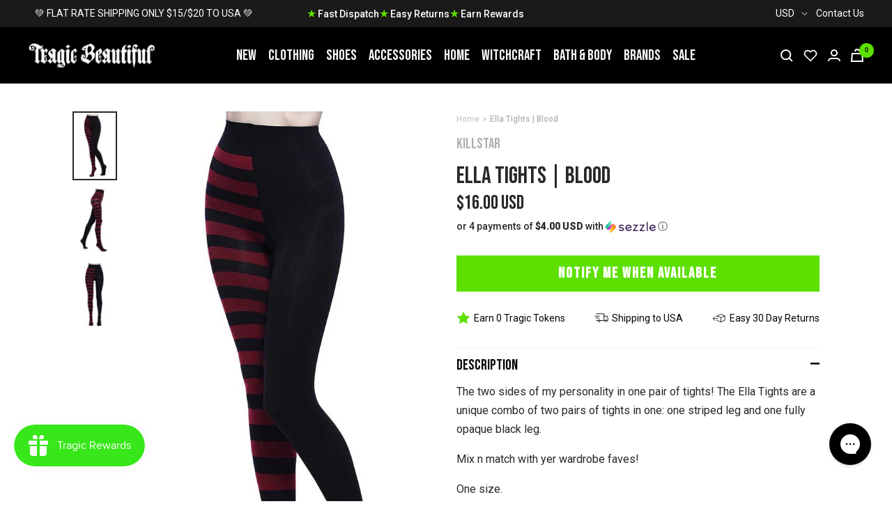

--- FILE ---
content_type: text/html; charset=utf-8
request_url: https://www.tragicbeautiful.com/en-us/products/ella-tights-blood
body_size: 94443
content:










    
    
    
    
     
    



























    
    
    
    
     
    

























    
    
    
    
     
    

























    
    
    
    
     
    

























    
    
    
    
     
    

























    
    
    
    
     
    

























    
    
    
    
     
    

























    
    
    
    
     
    

























    
    
    
    
     
    

























    
    
    
    
     
    

























    
    
    
    
     
    

























    
    
    
    
     
    

























    
    
    
    
     
    

























    
    
    
    
     
    

























    
    
    
    
     
    

























    
    
    
    
     
    

























    
    
    
    
     
    

























    
    
    
    
     
    

























    
    
    
    
     
    

















<!doctype html><html class="no-js" lang="en" dir="ltr">
  <head>

<link href="//www.tragicbeautiful.com/cdn/shop/t/196/assets/tiny.content.min.css?v=81224" rel="stylesheet" type="text/css" media="all" />

<link href="//www.tragicbeautiful.com/cdn/shop/t/196/assets/tiny.content.min.css?v=81224" rel="stylesheet" type="text/css" media="all" /><link href="//www.tragicbeautiful.com/cdn/shop/t/196/assets/tiny.content.min.css?v=81224" rel="stylesheet" type="text/css" media="all" /><link href="//www.tragicbeautiful.com/cdn/shop/t/196/assets/tiny.content.min.css?v=81224" rel="stylesheet" type="text/css" media="all" /><link href="//www.tragicbeautiful.com/cdn/shop/t/196/assets/tiny.content.min.css?v=81224" rel="stylesheet" type="text/css" media="all" /><link href="//www.tragicbeautiful.com/cdn/shop/t/196/assets/tiny.content.min.css?v=81224" rel="stylesheet" type="text/css" media="all" /><link href="//www.tragicbeautiful.com/cdn/shop/t/196/assets/tiny.content.min.css?v=81224" rel="stylesheet" type="text/css" media="all" /><link href="//www.tragicbeautiful.com/cdn/shop/t/196/assets/tiny.content.min.css?v=81224" rel="stylesheet" type="text/css" media="all" /><link href="//www.tragicbeautiful.com/cdn/shop/t/196/assets/tiny.content.min.css?v=81224" rel="stylesheet" type="text/css" media="all" /><link href="//www.tragicbeautiful.com/cdn/shop/t/196/assets/tiny.content.min.css?v=81224" rel="stylesheet" type="text/css" media="all" /><link href="//www.tragicbeautiful.com/cdn/shop/t/196/assets/tiny.content.min.css?v=81224" rel="stylesheet" type="text/css" media="all" /><link href="//www.tragicbeautiful.com/cdn/shop/t/196/assets/tiny.content.min.css?v=81224" rel="stylesheet" type="text/css" media="all" /><link href="//www.tragicbeautiful.com/cdn/shop/t/196/assets/tiny.content.min.css?v=81224" rel="stylesheet" type="text/css" media="all" /><link href="//www.tragicbeautiful.com/cdn/shop/t/196/assets/tiny.content.min.css?v=81224" rel="stylesheet" type="text/css" media="all" /><link href="//www.tragicbeautiful.com/cdn/shop/t/196/assets/tiny.content.min.css?v=81224" rel="stylesheet" type="text/css" media="all" /><link href="//www.tragicbeautiful.com/cdn/shop/t/196/assets/tiny.content.min.css?v=81224" rel="stylesheet" type="text/css" media="all" /><link href="//www.tragicbeautiful.com/cdn/shop/t/196/assets/tiny.content.min.css?v=81224" rel="stylesheet" type="text/css" media="all" /><link href="//www.tragicbeautiful.com/cdn/shop/t/196/assets/tiny.content.min.css?v=81224" rel="stylesheet" type="text/css" media="all" /><link href="//www.tragicbeautiful.com/cdn/shop/t/196/assets/tiny.content.min.css?v=81224" rel="stylesheet" type="text/css" media="all" />
    <meta charset="utf-8">
    <meta name="viewport" content="width=device-width, initial-scale=1.0, height=device-height, minimum-scale=1.0, maximum-scale=1.0">
    <meta name="theme-color" content="#000000">

    <title>Ella Stripe Tights | Killstar Australia | Gothic Hosiery &amp; Accessories</title><meta name="description" content="FAST &amp; FREE SHIPPING | Buy Now Pay Later with Afterpay, Sezzle, Zip and more. Get darkly delicious style with Killstar, the occult luxury fashion &amp; lifestyle brand. We ship to most countries."><link rel="canonical" href="https://www.tragicbeautiful.com/en-us/products/ella-tights-blood"><link rel="shortcut icon" href="//www.tragicbeautiful.com/cdn/shop/files/tragic-beautiful-fav_32x32_42ddc34d-7ef9-43d9-b205-8f9477464e4a_96x96.png?v=1654498123" type="image/png"><link rel="preconnect" href="https://cdn.shopify.com">
    <link rel="dns-prefetch" href="https://productreviews.shopifycdn.com">
    <link rel="dns-prefetch" href="https://www.google-analytics.com">
    <link rel="preconnect" href="https://fonts.googleapis.com">
    <link rel="preconnect" href="https://fonts.gstatic.com" crossorigin><link rel="preconnect" href="https://fonts.shopifycdn.com" crossorigin><style>
    /* IMAGE OPTIM  */
    img.mega-menu__image {
      width: 100%;
    }
    img.list-collections__brand-logo {
      object-fit: contain;
    }
    img.footer__section--footer-logo {
      max-width: 187px;
      height: 100px;
      /* aspect-ratio: var(--aspect-ratio); */
      object-fit: cover;
    }
    @media (min-width:1200px) {
      .shopify-section.shopify-section--header {
        max-height: 81px;
        /* overflow: hidden; */
      }
      .shopify-section.shopify-section--collection-list header.section__header {
        margin-bottom: calc(var(--vertical-breather) - 10px)!important;
      }
      .shopify-section.shopify-section--collection-list header.section__header h1.heading {
        font-family: "Bebas Neue", sans-serif !important;
        font-size: 40px;
        height: 44px;
        overflow: hidden;
        /*margin: 0 0 24px!important;*/
      }
      .shopify-section.shopify-section--collection-list collection-list.list-collections.list-collections--carousel {
        /* max-height: 214px; */
        overflow: hidden;
      }
      .shopify-section.shopify-section--collection-list img.list-collections__item-image {
        width: 168px;
        height: 168px;
      }
    }
    </style>
    <!-- <link href="https://fonts.googleapis.com/css2?family=Bebas+Neue&family=Roboto:ital,wght@0,400;0,700;1,400&display=swap" rel="stylesheet"> --><!-- <link rel="preload" as="style" href="//www.tragicbeautiful.com/cdn/shop/t/196/assets/menu.css?v=51897276934090552841673867478"> -->
    <!-- <link rel="preload" as="style" href="//www.tragicbeautiful.com/cdn/shop/t/196/assets/theme.css?v=53692153382514494501676248576"> -->
    <!-- <link rel="preload" as="style" href="//www.tragicbeautiful.com/cdn/shop/t/196/assets/custom.css?v=148334710555551460861679027987"> -->
    <!-- <link rel="preload" as="style" href="//www.tragicbeautiful.com/cdn/shop/t/196/assets/blog.css?v=130090660106511637311673867472"> -->
    <!-- <link rel="preload" as="style" href="//www.tragicbeautiful.com/cdn/shop/t/196/assets/product.css?v=53320370929443347691673867472"> -->
    <link rel="preload" as="style" href="//www.tragicbeautiful.com/cdn/shop/t/196/assets/all.css?v=137334523879389052151695883355">
    <link rel="preload" as="script" href="//www.tragicbeautiful.com/cdn/shop/t/196/assets/vendor.js?v=31715688253868339281673867477">
    <link rel="preload" as="script" href="//www.tragicbeautiful.com/cdn/shop/t/196/assets/theme.js?v=111728797908610441351716390769"><link rel="preload" as="fetch" href="/en-us/products/ella-tights-blood.js" crossorigin>
      <link rel="preload" as="image" imagesizes="(max-width: 999px) calc(100vw - 48px), 640px" imagesrcset="//www.tragicbeautiful.com/cdn/shop/products/Ella-Tights-Blood-Killstar_400x.jpg?v=1650996457 400w, //www.tragicbeautiful.com/cdn/shop/products/Ella-Tights-Blood-Killstar_500x.jpg?v=1650996457 500w, //www.tragicbeautiful.com/cdn/shop/products/Ella-Tights-Blood-Killstar_600x.jpg?v=1650996457 600w, //www.tragicbeautiful.com/cdn/shop/products/Ella-Tights-Blood-Killstar_650x.jpg?v=1650996457 650w
"><link rel="preload" as="script" href="//www.tragicbeautiful.com/cdn/shop/t/196/assets/flickity.js?v=176646718982628074891673867477"><!-- INTERSECTION OBSERVER -->
    <script>
      document.addEventListener("DOMContentLoaded", function() {
      var lazyImages = [].slice.call(document.querySelectorAll("img.lazy"));

      if ("IntersectionObserver" in window) {
        let lazyImageObserver = new IntersectionObserver(function(entries, observer) {
          entries.forEach(function(entry) {
            if (entry.isIntersecting) {
              let lazyImage = entry.target;
              lazyImage.src = lazyImage.dataset.src;
              lazyImage.srcset = lazyImage.dataset.srcset;
              lazyImage.classList.remove("lazy");
              lazyImageObserver.unobserve(lazyImage);
            }
          });
        });

        lazyImages.forEach(function(lazyImage) {
          lazyImageObserver.observe(lazyImage);
        });
      } else {
        // Possibly fall back to event handlers here
      }
      });
    </script>
    <script>
      document.addEventListener("DOMContentLoaded", function() {
      var lazyBGs = [].slice.call(document.querySelectorAll(".lazybg"));

      if ("IntersectionObserver" in window) {
        let lazyBGObserver = new IntersectionObserver(function(entries, observer) {
          entries.forEach(function(entry) {
            if (entry.isIntersecting) {
              let lazyBG = entry.target;
              lazyBG.classList.remove("lazybg");
              lazyBGObserver.unobserve(lazyBG);
            }
          });
        });

        lazyBGs.forEach(function(lazyBG) {
          lazyBGObserver.observe(lazyBG);
        });
      } else {
        // Possibly fall back to event handlers here
      }
      });
    </script>
    <!-- END INTERSECTION OBSERVER -->


    <meta property="og:type" content="product">
  <meta property="og:title" content="Ella Tights | Blood">
  <meta property="product:price:amount" content="16.00">
  <meta property="product:price:currency" content="USD"><meta property="og:image" content="http://www.tragicbeautiful.com/cdn/shop/products/Ella-Tights-Blood-Killstar.jpg?v=1650996457">
  <meta property="og:image:secure_url" content="https://www.tragicbeautiful.com/cdn/shop/products/Ella-Tights-Blood-Killstar.jpg?v=1650996457">
  <meta property="og:image:width" content="650">
  <meta property="og:image:height" content="1050"><meta property="og:description" content="FAST &amp; FREE SHIPPING | Buy Now Pay Later with Afterpay, Sezzle, Zip and more. Get darkly delicious style with Killstar, the occult luxury fashion &amp; lifestyle brand. We ship to most countries."><meta property="og:url" content="https://www.tragicbeautiful.com/en-us/products/ella-tights-blood">
<meta property="og:site_name" content="Tragic Beautiful"><meta name="twitter:card" content="summary"><meta name="twitter:title" content="Ella Tights | Blood">
  <meta name="twitter:description" content="



The two sides of my personality in one pair of tights! The Ella Tights are a unique combo of two pairs of tights in one: one striped leg and one fully opaque black leg.
Mix n match with yer wardrobe faves!
One size.
Wash Cold - Gentle Cycle.
Material: 95% Rayon, 5% Elastane.






"><meta name="twitter:image" content="https://www.tragicbeautiful.com/cdn/shop/products/Ella-Tights-Blood-Killstar_1200x1200_crop_center.jpg?v=1650996457">
  <meta name="twitter:image:alt" content="Ella Tights | Blood-Killstar-Tragic Beautiful">
    
  <script type="application/ld+json">
  {
    "@context": "https://schema.org",
    "@type": "Product",
    "offers": [{
          "@type": "Offer",
          "name": "Default Title",
          "availability":"https://schema.org/OutOfStock",
          "price": 16.0,
          "priceCurrency": "USD",
          "priceValidUntil": "2026-01-31","sku": "KSRA001306","url": "/en-us/products/ella-tights-blood?variant=39888478961725"
        }
],
    "brand": {
      "@type": "Brand",
      "name": "Killstar"
    },
    "name": "Ella Tights | Blood",
    "description": "\n\n\n\nThe two sides of my personality in one pair of tights! The Ella Tights are a unique combo of two pairs of tights in one: one striped leg and one fully opaque black leg.\nMix n match with yer wardrobe faves!\nOne size.\nWash Cold - Gentle Cycle.\nMaterial: 95% Rayon, 5% Elastane.\n\n\n\n\n\n\n",
    "category": "Accessories",
    "url": "/en-us/products/ella-tights-blood",
    "sku": "KSRA001306",
    "image": {
      "@type": "ImageObject",
      "url": "https://www.tragicbeautiful.com/cdn/shop/products/Ella-Tights-Blood-Killstar_1024x.jpg?v=1650996457",
      "image": "https://www.tragicbeautiful.com/cdn/shop/products/Ella-Tights-Blood-Killstar_1024x.jpg?v=1650996457",
      "name": "Ella Tights | Blood-Killstar-Tragic Beautiful",
      "width": "1024",
      "height": "1024"
    }
  }
  </script>



  <script type="application/ld+json">
  {
    "@context": "https://schema.org",
    "@type": "BreadcrumbList",
  "itemListElement": [{
      "@type": "ListItem",
      "position": 1,
      "name": "Home",
      "item": "https://www.tragicbeautiful.com"
    },{
          "@type": "ListItem",
          "position": 2,
          "name": "Ella Tights | Blood",
          "item": "https://www.tragicbeautiful.com/en-us/products/ella-tights-blood"
        }]
  }
  </script>

    <link rel="preload" href="//www.tragicbeautiful.com/cdn/fonts/roboto/roboto_n4.2019d890f07b1852f56ce63ba45b2db45d852cba.woff2" as="font" type="font/woff2" crossorigin><style>
  /* Typography (heading) */
  

/* Typography (body) */
  @font-face {
  font-family: Roboto;
  font-weight: 400;
  font-style: normal;
  font-display: swap;
  src: url("//www.tragicbeautiful.com/cdn/fonts/roboto/roboto_n4.2019d890f07b1852f56ce63ba45b2db45d852cba.woff2") format("woff2"),
       url("//www.tragicbeautiful.com/cdn/fonts/roboto/roboto_n4.238690e0007583582327135619c5f7971652fa9d.woff") format("woff");
}

@font-face {
  font-family: Roboto;
  font-weight: 400;
  font-style: italic;
  font-display: swap;
  src: url("//www.tragicbeautiful.com/cdn/fonts/roboto/roboto_i4.57ce898ccda22ee84f49e6b57ae302250655e2d4.woff2") format("woff2"),
       url("//www.tragicbeautiful.com/cdn/fonts/roboto/roboto_i4.b21f3bd061cbcb83b824ae8c7671a82587b264bf.woff") format("woff");
}

@font-face {
  font-family: Roboto;
  font-weight: 600;
  font-style: normal;
  font-display: swap;
  src: url("//www.tragicbeautiful.com/cdn/fonts/roboto/roboto_n6.3d305d5382545b48404c304160aadee38c90ef9d.woff2") format("woff2"),
       url("//www.tragicbeautiful.com/cdn/fonts/roboto/roboto_n6.bb37be020157f87e181e5489d5e9137ad60c47a2.woff") format("woff");
}

@font-face {
  font-family: Roboto;
  font-weight: 600;
  font-style: italic;
  font-display: swap;
  src: url("//www.tragicbeautiful.com/cdn/fonts/roboto/roboto_i6.ebd6b6733fb2b030d60cbf61316511a7ffd82fb3.woff2") format("woff2"),
       url("//www.tragicbeautiful.com/cdn/fonts/roboto/roboto_i6.1363905a6d5249605bc5e0f859663ffe95ac3bed.woff") format("woff");
}

:root {--heading-color: 40, 40, 40;
    --text-color: 40, 40, 40;
    --background: 255, 255, 255;
    --secondary-background: 245, 245, 245;
    --border-color: 223, 223, 223;
    --border-color-darker: 169, 169, 169;
    --success-color: 46, 158, 123;
    --success-background: 213, 236, 229;
    --error-color: 222, 42, 42;
    --error-background: 253, 240, 240;
    --primary-button-background: 0, 0, 0;
    --primary-button-text-color: 255, 255, 255;
    --secondary-button-background: 243, 255, 52;
    --secondary-button-text-color: 40, 40, 40;
    --product-star-rating: 246, 164, 41;
    --product-on-sale-accent: 93, 224, 0;
    --product-sold-out-accent: 91, 91, 91;
    --product-custom-label-background: 64, 93, 230;
    --product-custom-label-text-color: 255, 255, 255;
    --product-custom-label-2-background: 243, 255, 52;
    --product-custom-label-2-text-color: 0, 0, 0;
    --product-low-stock-text-color: 222, 42, 42;
    --product-in-stock-text-color: 46, 158, 123;
    --loading-bar-background: 40, 40, 40;

    /* We duplicate some "base" colors as root colors, which is useful to use on drawer elements or popover without. Those should not be overridden to avoid issues */
    --root-heading-color: 40, 40, 40;
    --root-text-color: 40, 40, 40;
    --root-background: 255, 255, 255;
    --root-border-color: 223, 223, 223;
    --root-primary-button-background: 0, 0, 0;
    --root-primary-button-text-color: 255, 255, 255;
    --text-accent: #AFAFAF;

    --base-font-size: 16px;
    --heading-font-family: "system_ui", -apple-system, 'Segoe UI', Roboto, 'Helvetica Neue', 'Noto Sans', 'Liberation Sans', Arial, sans-serif, 'Apple Color Emoji', 'Segoe UI Emoji', 'Segoe UI Symbol', 'Noto Color Emoji';
    --heading-font-weight: 400;
    --heading-font-style: normal;
    --heading-text-transform: uppercase;
    --text-font-family: Roboto, sans-serif;
    --text-font-weight: 400;
    --text-font-style: normal;
    --text-font-bold-weight: 600;

    /* Typography (font size) */
    --heading-xxsmall-font-size: 11px;
    --heading-xsmall-font-size: 11px;
    --heading-small-font-size: 13px;
    --heading-large-font-size: 40px;
    --heading-h1-font-size: 40px;
    --heading-h2-font-size: 32px;
    --heading-h3-font-size: 28px;
    --heading-h4-font-size: 26px;
    --heading-h5-font-size: 22px;
    --heading-h6-font-size: 18px;

    /* Control the look and feel of the theme by changing radius of various elements */
    --button-border-radius: 0px;
    --block-border-radius: 0px;
    --block-border-radius-reduced: 0px;
    --color-swatch-border-radius: 100%;

    /* Button size */
    --button-height: 48px;
    --button-small-height: 40px;

    /* Form related */
    --form-input-field-height: 48px;
    --form-input-gap: 16px;
    --form-submit-margin: 24px;

    /* Product listing related variables */
    --product-list-block-spacing: 32px;

    /* Video related */
    --play-button-background: 255, 255, 255;
    --play-button-arrow: 40, 40, 40;

    /* RTL support */
    --transform-logical-flip: 1;
    --transform-origin-start: left;
    --transform-origin-end: right;

    /* Other */
    --zoom-cursor-svg-url: url(//www.tragicbeautiful.com/cdn/shop/t/196/assets/zoom-cursor.svg?v=172891867959524825321673867485);
    --arrow-right-svg-url: url(//www.tragicbeautiful.com/cdn/shop/t/196/assets/arrow-right.svg?v=68514796191813554541673867485);
    --arrow-left-svg-url: url(//www.tragicbeautiful.com/cdn/shop/t/196/assets/arrow-left.svg?v=57802358627795424921673867485);

    /* Some useful variables that we can reuse in our CSS. Some explanation are needed for some of them:
       - container-max-width-minus-gutters: represents the container max width without the edge gutters
       - container-outer-width: considering the screen width, represent all the space outside the container
       - container-outer-margin: same as container-outer-width but get set to 0 inside a container
       - container-inner-width: the effective space inside the container (minus gutters)
       - grid-column-width: represents the width of a single column of the grid
       - vertical-breather: this is a variable that defines the global "spacing" between sections, and inside the section
                            to create some "breath" and minimum spacing
     */
    --container-max-width: 1600px;
    --container-gutter: 24px;
    --container-max-width-minus-gutters: calc(var(--container-max-width) - (var(--container-gutter)) * 2);
    --container-outer-width: max(calc((100vw - var(--container-max-width-minus-gutters)) / 2), var(--container-gutter));
    --container-outer-margin: var(--container-outer-width);
    --container-inner-width: calc(100vw - var(--container-outer-width) * 2);

    --grid-column-count: 10;
    --grid-gap: 24px;
    --grid-column-width: calc((100vw - var(--container-outer-width) * 2 - var(--grid-gap) * (var(--grid-column-count) - 1)) / var(--grid-column-count));

    --vertical-breather: 36px;
    --vertical-breather-tight: 36px;

    /* Shopify related variables */
    --payment-terms-background-color: #ffffff;
  }

  @media screen and (min-width: 741px) {
    :root {
      --container-gutter: 40px;
      --grid-column-count: 20;
      --vertical-breather: 48px;
      --vertical-breather-tight: 48px;

      /* Typography (font size) */
      --heading-xsmall-font-size: 13px;
      --heading-small-font-size: 14px;
      --heading-large-font-size: 58px;
      --heading-h1-font-size: 58px;
      --heading-h2-font-size: 44px;
      --heading-h3-font-size: 36px;
      --heading-h4-font-size: 28px;
      --heading-h5-font-size: 22px;
      --heading-h6-font-size: 20px;

      /* Form related */
      --form-input-field-height: 52px;
      --form-submit-margin: 32px;

      /* Button size */
      --button-height: 52px;
      --button-small-height: 44px;
    }
  }

  @media screen and (min-width: 1200px) {
    :root {
      --vertical-breather: 64px;
      --vertical-breather-tight: 48px;
      --product-list-block-spacing: 48px;

      /* Typography */
      --heading-large-font-size: 72px;
      --heading-h1-font-size: 60px;
      --heading-h2-font-size: 54px;
      --heading-h3-font-size: 40px;
      --heading-h4-font-size: 32px;
      --heading-h5-font-size: 24px;
      --heading-h6-font-size: 18px;
    }
  }

  @media screen and (min-width: 1600px) {
    :root {
      --vertical-breather: 64px;
      --vertical-breather-tight: 48px;
    }
  }
</style>
    <script>
  // This allows to expose several variables to the global scope, to be used in scripts
  window.themeVariables = {
    settings: {
      direction: "ltr",
      pageType: "product",
      cartCount: 0,
      moneyFormat: "${{amount}}",
      moneyWithCurrencyFormat: "${{amount}} USD",
      showVendor: true,
      discountMode: "saving",
      currencyCodeEnabled: true,
      searchMode: "product,article,collection",
      searchUnavailableProducts: "last",
      cartType: "drawer",
      cartCurrency: "USD",
      mobileZoomFactor: 2.5
    },

    routes: {
      host: "www.tragicbeautiful.com",
      rootUrl: "\/en-us",
      rootUrlWithoutSlash: "\/en-us",
      cartUrl: "\/en-us\/cart",
      cartAddUrl: "\/en-us\/cart\/add",
      cartChangeUrl: "\/en-us\/cart\/change",
      searchUrl: "\/en-us\/search",
      predictiveSearchUrl: "\/en-us\/search\/suggest",
      productRecommendationsUrl: "\/en-us\/recommendations\/products"
    },

    strings: {
      accessibilityDelete: "Delete",
      accessibilityClose: "Close",
      collectionSoldOut: "Sold out",
      collectionDiscount: "Save @savings@",
      productSalePrice: "Sale price",
      productRegularPrice: "Regular price",
      productFormUnavailable: "Unavailable",
      productFormSoldOut: "Sold out",
      productFormPreOrder: "Pre-order",
      productFormAddToCart: "Add to cart",
      searchNoResults: "No results could be found.",
      searchNewSearch: "New search",
      searchProducts: "Products",
      searchArticles: "Articles",
      searchPages: "Pages",
      searchCollections: "Collections",
      cartViewCart: "View cart",
      cartItemAdded: "Item added to your cart!",
      cartItemAddedShort: "Added to your cart!",
      cartAddOrderNote: "Add order note",
      cartEditOrderNote: "Edit order note",
      shippingEstimatorNoResults: "Sorry, we do not ship to your address.",
      shippingEstimatorOneResult: "There is one shipping rate for your address:",
      shippingEstimatorMultipleResults: "There are several shipping rates for your address:",
      shippingEstimatorError: "One or more error occurred while retrieving shipping rates:"
    },

    libs: {
      flickity: "\/\/www.tragicbeautiful.com\/cdn\/shop\/t\/196\/assets\/flickity.js?v=176646718982628074891673867477",
      photoswipe: "\/\/www.tragicbeautiful.com\/cdn\/shop\/t\/196\/assets\/photoswipe.js?v=132268647426145925301673867478",
      qrCode: "\/\/www.tragicbeautiful.com\/cdn\/shopifycloud\/storefront\/assets\/themes_support\/vendor\/qrcode-3f2b403b.js"
    },

    breakpoints: {
      phone: 'screen and (max-width: 740px)',
      tablet: 'screen and (min-width: 741px) and (max-width: 999px)',
      tabletAndUp: 'screen and (min-width: 741px)',
      pocket: 'screen and (max-width: 999px)',
      lap: 'screen and (min-width: 1000px) and (max-width: 1199px)',
      lapAndUp: 'screen and (min-width: 1000px)',
      desktop: 'screen and (min-width: 1200px)',
      wide: 'screen and (min-width: 1400px)'
    }
  };

  if ('noModule' in HTMLScriptElement.prototype) {
    // Old browsers (like IE) that does not support module will be considered as if not executing JS at all
    document.documentElement.className = document.documentElement.className.replace('no-js', 'js');

    requestAnimationFrame(() => {
      const viewportHeight = (window.visualViewport ? window.visualViewport.height : document.documentElement.clientHeight);
      document.documentElement.style.setProperty('--window-height',viewportHeight + 'px');
    });
  }// We save the product ID in local storage to be eventually used for recently viewed section
    try {
      const items = JSON.parse(localStorage.getItem('theme:recently-viewed-products') || '[]');

      // We check if the current product already exists, and if it does not, we add it at the start
      if (!items.includes(6761597468733)) {
        items.unshift(6761597468733);
      }

      localStorage.setItem('theme:recently-viewed-products', JSON.stringify(items.slice(0, 20)));
    } catch (e) {
      // Safari in private mode does not allow setting item, we silently fail
    }</script>

    <!-- <link rel="stylesheet" href="//www.tragicbeautiful.com/cdn/shop/t/196/assets/blog.css?v=130090660106511637311673867472">
    <link rel="stylesheet" href="//www.tragicbeautiful.com/cdn/shop/t/196/assets/product.css?v=53320370929443347691673867472">
    <link rel="stylesheet" href="//www.tragicbeautiful.com/cdn/shop/t/196/assets/menu.css?v=51897276934090552841673867478">
    <link rel="stylesheet" href="//www.tragicbeautiful.com/cdn/shop/t/196/assets/theme.css?v=53692153382514494501676248576">
    <link rel="stylesheet" href="//www.tragicbeautiful.com/cdn/shop/t/196/assets/custom.css?v=148334710555551460861679027987"> -->

    <link rel="stylesheet" href="//www.tragicbeautiful.com/cdn/shop/t/196/assets/all.css?v=137334523879389052151695883355">

    <!-- Google Tag Manager -->
    <script>(function(w,d,s,l,i){w[l]=w[l]||[];w[l].push({'gtm.start':
    new Date().getTime(),event:'gtm.js'});var f=d.getElementsByTagName(s)[0],
    j=d.createElement(s),dl=l!='dataLayer'?'&l='+l:'';j.async=true;j.src=
    'https://www.googletagmanager.com/gtm.js?id='+i+dl;f.parentNode.insertBefore(j,f);
    })(window,document,'script','dataLayer','GTM-P3WRFKJ');</script>
    <!-- End Google Tag Manager -->


    <!-- Global site tag (gtag.js) - Google Ads: 1054797186 -->
    <script defer src="https://www.googletagmanager.com/gtag/js?id=AW-1054797186"></script>
    <script>
      window.dataLayer = window.dataLayer || [];
      function gtag(){dataLayer.push(arguments);}
      gtag('js', new Date());

      gtag('config', 'AW-1054797186');
    </script>

    <script src="https://cdnjs.cloudflare.com/ajax/libs/jquery/3.6.0/jquery.min.js" integrity="sha512-894YE6QWD5I59HgZOGReFYm4dnWc1Qt5NtvYSaNcOP+u1T9qYdvdihz0PPSiiqn/+/3e7Jo4EaG7TubfWGUrMQ==" crossorigin="anonymous" referrerpolicy="no-referrer" defer></script>
    <script src="//www.tragicbeautiful.com/cdn/shop/t/196/assets/vendor.js?v=31715688253868339281673867477" defer></script>
    <script src="//www.tragicbeautiful.com/cdn/shop/t/196/assets/theme.js?v=111728797908610441351716390769" defer></script>
    <script src="//www.tragicbeautiful.com/cdn/shop/t/196/assets/product.js?v=9730557245064666701673867472" defer></script>
    <script src="//www.tragicbeautiful.com/cdn/shop/t/196/assets/custom.js?v=75743041517069398091673867478" defer></script>
    <script src="//www.tragicbeautiful.com/cdn/shop/t/196/assets/searchanise-control.js?v=29659071951138800651673867477" defer></script>
    <script src="//www.tragicbeautiful.com/cdn/shop/t/196/assets/menu.js?v=117701184666135101391673867479" defer></script>
    <script src="//www.tragicbeautiful.com/cdn/shop/t/196/assets/product-accordion.js?v=142339599101422199771695883914" defer></script>


    

    

    
      <script>window.performance && window.performance.mark && window.performance.mark('shopify.content_for_header.start');</script><meta id="shopify-digital-wallet" name="shopify-digital-wallet" content="/900235325/digital_wallets/dialog">
<meta name="shopify-checkout-api-token" content="d5a47040db771050689cbe56493b356a">
<meta id="in-context-paypal-metadata" data-shop-id="900235325" data-venmo-supported="false" data-environment="production" data-locale="en_US" data-paypal-v4="true" data-currency="USD">
<link rel="alternate" hreflang="x-default" href="https://www.tragicbeautiful.com/products/ella-tights-blood">
<link rel="alternate" hreflang="en" href="https://www.tragicbeautiful.com/products/ella-tights-blood">
<link rel="alternate" hreflang="en-US" href="https://www.tragicbeautiful.com/en-us/products/ella-tights-blood">
<link rel="alternate" type="application/json+oembed" href="https://www.tragicbeautiful.com/en-us/products/ella-tights-blood.oembed">
<script async="async" src="/checkouts/internal/preloads.js?locale=en-US"></script>
<script id="apple-pay-shop-capabilities" type="application/json">{"shopId":900235325,"countryCode":"AU","currencyCode":"USD","merchantCapabilities":["supports3DS"],"merchantId":"gid:\/\/shopify\/Shop\/900235325","merchantName":"Tragic Beautiful","requiredBillingContactFields":["postalAddress","email","phone"],"requiredShippingContactFields":["postalAddress","email","phone"],"shippingType":"shipping","supportedNetworks":["visa","masterCard","amex","jcb"],"total":{"type":"pending","label":"Tragic Beautiful","amount":"1.00"},"shopifyPaymentsEnabled":true,"supportsSubscriptions":true}</script>
<script id="shopify-features" type="application/json">{"accessToken":"d5a47040db771050689cbe56493b356a","betas":["rich-media-storefront-analytics"],"domain":"www.tragicbeautiful.com","predictiveSearch":true,"shopId":900235325,"locale":"en"}</script>
<script>var Shopify = Shopify || {};
Shopify.shop = "tragicbeautiful.myshopify.com";
Shopify.locale = "en";
Shopify.currency = {"active":"USD","rate":"0.68711892"};
Shopify.country = "US";
Shopify.theme = {"name":"TragicBeautiful\/live","id":125692379197,"schema_name":"Focal","schema_version":"8.8.0","theme_store_id":null,"role":"main"};
Shopify.theme.handle = "null";
Shopify.theme.style = {"id":null,"handle":null};
Shopify.cdnHost = "www.tragicbeautiful.com/cdn";
Shopify.routes = Shopify.routes || {};
Shopify.routes.root = "/en-us/";</script>
<script type="module">!function(o){(o.Shopify=o.Shopify||{}).modules=!0}(window);</script>
<script>!function(o){function n(){var o=[];function n(){o.push(Array.prototype.slice.apply(arguments))}return n.q=o,n}var t=o.Shopify=o.Shopify||{};t.loadFeatures=n(),t.autoloadFeatures=n()}(window);</script>
<script id="shop-js-analytics" type="application/json">{"pageType":"product"}</script>
<script defer="defer" async type="module" src="//www.tragicbeautiful.com/cdn/shopifycloud/shop-js/modules/v2/client.init-shop-cart-sync_BdyHc3Nr.en.esm.js"></script>
<script defer="defer" async type="module" src="//www.tragicbeautiful.com/cdn/shopifycloud/shop-js/modules/v2/chunk.common_Daul8nwZ.esm.js"></script>
<script type="module">
  await import("//www.tragicbeautiful.com/cdn/shopifycloud/shop-js/modules/v2/client.init-shop-cart-sync_BdyHc3Nr.en.esm.js");
await import("//www.tragicbeautiful.com/cdn/shopifycloud/shop-js/modules/v2/chunk.common_Daul8nwZ.esm.js");

  window.Shopify.SignInWithShop?.initShopCartSync?.({"fedCMEnabled":true,"windoidEnabled":true});

</script>
<script>(function() {
  var isLoaded = false;
  function asyncLoad() {
    if (isLoaded) return;
    isLoaded = true;
    var urls = ["https:\/\/js.smile.io\/v1\/smile-shopify.js?shop=tragicbeautiful.myshopify.com","https:\/\/cdn.506.io\/eg\/script.js?shop=tragicbeautiful.myshopify.com","https:\/\/static.returngo.ai\/master.returngo.ai\/returngo.min.js?shop=tragicbeautiful.myshopify.com","https:\/\/config.gorgias.chat\/bundle-loader\/01GYCC9PAER9QR8ZFN42Q1NZFW?source=shopify1click\u0026shop=tragicbeautiful.myshopify.com","https:\/\/www.pxucdn.com\/apps\/uso.js?shop=tragicbeautiful.myshopify.com","https:\/\/cdn.pushowl.com\/latest\/sdks\/pushowl-shopify.js?subdomain=tragicbeautiful\u0026environment=production\u0026guid=2d5137bc-314d-465c-988a-66ad3039552e\u0026shop=tragicbeautiful.myshopify.com","https:\/\/cdn.9gtb.com\/loader.js?g_cvt_id=fbd27685-d175-4194-8cf7-54a8ecbaf117\u0026shop=tragicbeautiful.myshopify.com"];
    for (var i = 0; i < urls.length; i++) {
      var s = document.createElement('script');
      s.type = 'text/javascript';
      s.async = true;
      s.src = urls[i];
      var x = document.getElementsByTagName('script')[0];
      x.parentNode.insertBefore(s, x);
    }
  };
  if(window.attachEvent) {
    window.attachEvent('onload', asyncLoad);
  } else {
    window.addEventListener('load', asyncLoad, false);
  }
})();</script>
<script id="__st">var __st={"a":900235325,"offset":36000,"reqid":"76bc9dc2-f1c3-4cd9-9c03-9b72db39c489-1768966016","pageurl":"www.tragicbeautiful.com\/en-us\/products\/ella-tights-blood","u":"b73dfe7af1c4","p":"product","rtyp":"product","rid":6761597468733};</script>
<script>window.ShopifyPaypalV4VisibilityTracking = true;</script>
<script id="captcha-bootstrap">!function(){'use strict';const t='contact',e='account',n='new_comment',o=[[t,t],['blogs',n],['comments',n],[t,'customer']],c=[[e,'customer_login'],[e,'guest_login'],[e,'recover_customer_password'],[e,'create_customer']],r=t=>t.map((([t,e])=>`form[action*='/${t}']:not([data-nocaptcha='true']) input[name='form_type'][value='${e}']`)).join(','),a=t=>()=>t?[...document.querySelectorAll(t)].map((t=>t.form)):[];function s(){const t=[...o],e=r(t);return a(e)}const i='password',u='form_key',d=['recaptcha-v3-token','g-recaptcha-response','h-captcha-response',i],f=()=>{try{return window.sessionStorage}catch{return}},m='__shopify_v',_=t=>t.elements[u];function p(t,e,n=!1){try{const o=window.sessionStorage,c=JSON.parse(o.getItem(e)),{data:r}=function(t){const{data:e,action:n}=t;return t[m]||n?{data:e,action:n}:{data:t,action:n}}(c);for(const[e,n]of Object.entries(r))t.elements[e]&&(t.elements[e].value=n);n&&o.removeItem(e)}catch(o){console.error('form repopulation failed',{error:o})}}const l='form_type',E='cptcha';function T(t){t.dataset[E]=!0}const w=window,h=w.document,L='Shopify',v='ce_forms',y='captcha';let A=!1;((t,e)=>{const n=(g='f06e6c50-85a8-45c8-87d0-21a2b65856fe',I='https://cdn.shopify.com/shopifycloud/storefront-forms-hcaptcha/ce_storefront_forms_captcha_hcaptcha.v1.5.2.iife.js',D={infoText:'Protected by hCaptcha',privacyText:'Privacy',termsText:'Terms'},(t,e,n)=>{const o=w[L][v],c=o.bindForm;if(c)return c(t,g,e,D).then(n);var r;o.q.push([[t,g,e,D],n]),r=I,A||(h.body.append(Object.assign(h.createElement('script'),{id:'captcha-provider',async:!0,src:r})),A=!0)});var g,I,D;w[L]=w[L]||{},w[L][v]=w[L][v]||{},w[L][v].q=[],w[L][y]=w[L][y]||{},w[L][y].protect=function(t,e){n(t,void 0,e),T(t)},Object.freeze(w[L][y]),function(t,e,n,w,h,L){const[v,y,A,g]=function(t,e,n){const i=e?o:[],u=t?c:[],d=[...i,...u],f=r(d),m=r(i),_=r(d.filter((([t,e])=>n.includes(e))));return[a(f),a(m),a(_),s()]}(w,h,L),I=t=>{const e=t.target;return e instanceof HTMLFormElement?e:e&&e.form},D=t=>v().includes(t);t.addEventListener('submit',(t=>{const e=I(t);if(!e)return;const n=D(e)&&!e.dataset.hcaptchaBound&&!e.dataset.recaptchaBound,o=_(e),c=g().includes(e)&&(!o||!o.value);(n||c)&&t.preventDefault(),c&&!n&&(function(t){try{if(!f())return;!function(t){const e=f();if(!e)return;const n=_(t);if(!n)return;const o=n.value;o&&e.removeItem(o)}(t);const e=Array.from(Array(32),(()=>Math.random().toString(36)[2])).join('');!function(t,e){_(t)||t.append(Object.assign(document.createElement('input'),{type:'hidden',name:u})),t.elements[u].value=e}(t,e),function(t,e){const n=f();if(!n)return;const o=[...t.querySelectorAll(`input[type='${i}']`)].map((({name:t})=>t)),c=[...d,...o],r={};for(const[a,s]of new FormData(t).entries())c.includes(a)||(r[a]=s);n.setItem(e,JSON.stringify({[m]:1,action:t.action,data:r}))}(t,e)}catch(e){console.error('failed to persist form',e)}}(e),e.submit())}));const S=(t,e)=>{t&&!t.dataset[E]&&(n(t,e.some((e=>e===t))),T(t))};for(const o of['focusin','change'])t.addEventListener(o,(t=>{const e=I(t);D(e)&&S(e,y())}));const B=e.get('form_key'),M=e.get(l),P=B&&M;t.addEventListener('DOMContentLoaded',(()=>{const t=y();if(P)for(const e of t)e.elements[l].value===M&&p(e,B);[...new Set([...A(),...v().filter((t=>'true'===t.dataset.shopifyCaptcha))])].forEach((e=>S(e,t)))}))}(h,new URLSearchParams(w.location.search),n,t,e,['guest_login'])})(!0,!0)}();</script>
<script integrity="sha256-4kQ18oKyAcykRKYeNunJcIwy7WH5gtpwJnB7kiuLZ1E=" data-source-attribution="shopify.loadfeatures" defer="defer" src="//www.tragicbeautiful.com/cdn/shopifycloud/storefront/assets/storefront/load_feature-a0a9edcb.js" crossorigin="anonymous"></script>
<script data-source-attribution="shopify.dynamic_checkout.dynamic.init">var Shopify=Shopify||{};Shopify.PaymentButton=Shopify.PaymentButton||{isStorefrontPortableWallets:!0,init:function(){window.Shopify.PaymentButton.init=function(){};var t=document.createElement("script");t.src="https://www.tragicbeautiful.com/cdn/shopifycloud/portable-wallets/latest/portable-wallets.en.js",t.type="module",document.head.appendChild(t)}};
</script>
<script data-source-attribution="shopify.dynamic_checkout.buyer_consent">
  function portableWalletsHideBuyerConsent(e){var t=document.getElementById("shopify-buyer-consent"),n=document.getElementById("shopify-subscription-policy-button");t&&n&&(t.classList.add("hidden"),t.setAttribute("aria-hidden","true"),n.removeEventListener("click",e))}function portableWalletsShowBuyerConsent(e){var t=document.getElementById("shopify-buyer-consent"),n=document.getElementById("shopify-subscription-policy-button");t&&n&&(t.classList.remove("hidden"),t.removeAttribute("aria-hidden"),n.addEventListener("click",e))}window.Shopify?.PaymentButton&&(window.Shopify.PaymentButton.hideBuyerConsent=portableWalletsHideBuyerConsent,window.Shopify.PaymentButton.showBuyerConsent=portableWalletsShowBuyerConsent);
</script>
<script data-source-attribution="shopify.dynamic_checkout.cart.bootstrap">document.addEventListener("DOMContentLoaded",(function(){function t(){return document.querySelector("shopify-accelerated-checkout-cart, shopify-accelerated-checkout")}if(t())Shopify.PaymentButton.init();else{new MutationObserver((function(e,n){t()&&(Shopify.PaymentButton.init(),n.disconnect())})).observe(document.body,{childList:!0,subtree:!0})}}));
</script>
<link id="shopify-accelerated-checkout-styles" rel="stylesheet" media="screen" href="https://www.tragicbeautiful.com/cdn/shopifycloud/portable-wallets/latest/accelerated-checkout-backwards-compat.css" crossorigin="anonymous">
<style id="shopify-accelerated-checkout-cart">
        #shopify-buyer-consent {
  margin-top: 1em;
  display: inline-block;
  width: 100%;
}

#shopify-buyer-consent.hidden {
  display: none;
}

#shopify-subscription-policy-button {
  background: none;
  border: none;
  padding: 0;
  text-decoration: underline;
  font-size: inherit;
  cursor: pointer;
}

#shopify-subscription-policy-button::before {
  box-shadow: none;
}

      </style>

<script>window.performance && window.performance.mark && window.performance.mark('shopify.content_for_header.end');</script>
    
    <script>
      console.log("COLLECTION FILTERS",null);
    </script>

    <script>
      Shopify.product = {"id":6761597468733,"title":"Ella Tights | Blood","handle":"ella-tights-blood","description":"\u003cdiv class=\"rte-content\" itemprop=\"description\"\u003e\n\u003cdiv class=\"rte-content\" itemprop=\"description\"\u003e\n\u003cdiv class=\"rte-content\" itemprop=\"description\"\u003e\n\u003cdiv class=\"rte-content\" itemprop=\"description\"\u003e\n\u003cp\u003eThe two sides of my personality in one pair of tights! The Ella Tights are a unique combo of two pairs of tights in one: one striped leg and one fully opaque black leg.\u003c\/p\u003e\n\u003cp class=\"rte-content\" itemprop=\"description\"\u003eMix n match with yer wardrobe faves!\u003cbr\u003e\u003c\/p\u003e\n\u003cp class=\"rte-content\" itemprop=\"description\"\u003eOne size.\u003c\/p\u003e\n\u003cp\u003eWash Cold - Gentle Cycle.\u003c\/p\u003e\n\u003cp\u003eMaterial: \u003cspan data-mce-fragment=\"1\"\u003e95% Rayon, 5% Elastane\u003c\/span\u003e\u003cspan data-mce-fragment=\"1\"\u003e.\u003c\/span\u003e\u003cbr\u003e\u003c\/p\u003e\n\u003cdiv class=\"mp-show-more opened\"\u003e\u003cbr\u003e\u003c\/div\u003e\n\u003c\/div\u003e\n\u003c\/div\u003e\n\u003c\/div\u003e\n\u003c\/div\u003e\n\u003cdiv class=\"rte-content\" itemprop=\"description\"\u003e\u003c\/div\u003e\n\u003cdiv class=\"mp-show-more opened\"\u003e\u003c\/div\u003e","published_at":"2022-04-27T15:40:42+10:00","created_at":"2022-04-14T13:58:21+10:00","vendor":"Killstar","type":"Accessories","tags":["allstockingstights","display size","gothiclolita","Location:Loc 230","mallgoth","meta-related-collection-killstar","movingsale","NOTVIP","notweighed","nugoth","SHOPPINGFEED","tights","wintergoth"],"price":1600,"price_min":1600,"price_max":1600,"available":false,"price_varies":false,"compare_at_price":null,"compare_at_price_min":0,"compare_at_price_max":0,"compare_at_price_varies":false,"variants":[{"id":39888478961725,"title":"Default Title","option1":"Default Title","option2":null,"option3":null,"sku":"KSRA001306","requires_shipping":true,"taxable":true,"featured_image":null,"available":false,"name":"Ella Tights | Blood","public_title":null,"options":["Default Title"],"price":1600,"weight":80,"compare_at_price":null,"inventory_management":"shopify","barcode":"","requires_selling_plan":false,"selling_plan_allocations":[]}],"images":["\/\/www.tragicbeautiful.com\/cdn\/shop\/products\/Ella-Tights-Blood-Killstar.jpg?v=1650996457","\/\/www.tragicbeautiful.com\/cdn\/shop\/products\/Ella-Tights-Blood-Killstar-2.jpg?v=1650996461","\/\/www.tragicbeautiful.com\/cdn\/shop\/products\/Ella-Tights-Blood-Killstar-3.jpg?v=1650996465"],"featured_image":"\/\/www.tragicbeautiful.com\/cdn\/shop\/products\/Ella-Tights-Blood-Killstar.jpg?v=1650996457","options":["Title"],"media":[{"alt":"Ella Tights | Blood-Killstar-Tragic Beautiful","id":21234960597053,"position":1,"preview_image":{"aspect_ratio":0.619,"height":1050,"width":650,"src":"\/\/www.tragicbeautiful.com\/cdn\/shop\/products\/Ella-Tights-Blood-Killstar.jpg?v=1650996457"},"aspect_ratio":0.619,"height":1050,"media_type":"image","src":"\/\/www.tragicbeautiful.com\/cdn\/shop\/products\/Ella-Tights-Blood-Killstar.jpg?v=1650996457","width":650},{"alt":"Ella Tights | Blood-Killstar-Tragic Beautiful","id":21234961023037,"position":2,"preview_image":{"aspect_ratio":0.619,"height":1050,"width":650,"src":"\/\/www.tragicbeautiful.com\/cdn\/shop\/products\/Ella-Tights-Blood-Killstar-2.jpg?v=1650996461"},"aspect_ratio":0.619,"height":1050,"media_type":"image","src":"\/\/www.tragicbeautiful.com\/cdn\/shop\/products\/Ella-Tights-Blood-Killstar-2.jpg?v=1650996461","width":650},{"alt":"Ella Tights | Blood-Killstar-Tragic Beautiful","id":21234961285181,"position":3,"preview_image":{"aspect_ratio":0.619,"height":1050,"width":650,"src":"\/\/www.tragicbeautiful.com\/cdn\/shop\/products\/Ella-Tights-Blood-Killstar-3.jpg?v=1650996465"},"aspect_ratio":0.619,"height":1050,"media_type":"image","src":"\/\/www.tragicbeautiful.com\/cdn\/shop\/products\/Ella-Tights-Blood-Killstar-3.jpg?v=1650996465","width":650}],"requires_selling_plan":false,"selling_plan_groups":[],"content":"\u003cdiv class=\"rte-content\" itemprop=\"description\"\u003e\n\u003cdiv class=\"rte-content\" itemprop=\"description\"\u003e\n\u003cdiv class=\"rte-content\" itemprop=\"description\"\u003e\n\u003cdiv class=\"rte-content\" itemprop=\"description\"\u003e\n\u003cp\u003eThe two sides of my personality in one pair of tights! The Ella Tights are a unique combo of two pairs of tights in one: one striped leg and one fully opaque black leg.\u003c\/p\u003e\n\u003cp class=\"rte-content\" itemprop=\"description\"\u003eMix n match with yer wardrobe faves!\u003cbr\u003e\u003c\/p\u003e\n\u003cp class=\"rte-content\" itemprop=\"description\"\u003eOne size.\u003c\/p\u003e\n\u003cp\u003eWash Cold - Gentle Cycle.\u003c\/p\u003e\n\u003cp\u003eMaterial: \u003cspan data-mce-fragment=\"1\"\u003e95% Rayon, 5% Elastane\u003c\/span\u003e\u003cspan data-mce-fragment=\"1\"\u003e.\u003c\/span\u003e\u003cbr\u003e\u003c\/p\u003e\n\u003cdiv class=\"mp-show-more opened\"\u003e\u003cbr\u003e\u003c\/div\u003e\n\u003c\/div\u003e\n\u003c\/div\u003e\n\u003c\/div\u003e\n\u003c\/div\u003e\n\u003cdiv class=\"rte-content\" itemprop=\"description\"\u003e\u003c\/div\u003e\n\u003cdiv class=\"mp-show-more opened\"\u003e\u003c\/div\u003e"};
      Shopify.firstVariantQuantity = 0;
    </script>
    
    
    
    
    
    
    <style>
.youpay-container.youpay-button-group[data-theme="vanilla"] .youpay-button {
    font-family: "Bebas Neue", sans-serif !important;
    font-size: 21px;
    font-weight: 500;
    letter-spacing: 2px;
    line-height: 10px;
}

.youpay-text-group span {
    line-height: 21px;
}

.youpay-callout-container .youpay-callout-button {
    color: #030303;
    letter-spacing: 0;
}

.youpay-container.youpay-button-group[data-theme="vanilla"][data-type="flyout"][data-id="code"] {
  width: calc(100% - 24px);
  min-width: calc(100% - 24px);
}
</style>
    <!-- Begin Linktree conversion tracking code -->
    <script>
    (function (l, i, n, k, t, r, ee) {
      l[t] = l[t]  function () { (l[t].q = l[t].q  []).push(arguments) },
      l[t].l = 1 * new Date(); r = i.createElement(n); ee = i.getElementsByTagName(n)[0];
      r.async = 1; r.src = k; ee.parentNode.insertBefore(r, ee)
    })
    (window, document, 'script', 'https://assets.production.linktr.ee/ltpixel/ltpix.min.js?t=' + 864e5*Math.ceil(new Date/864e5), 'lti')
    </script>
    <script>
      lti('init', 'LTU-368d9483-08e2-4909-b947-c2b0b801ae5b')
      lti('pageloaded')
    </script>
    <!-- End Linktree conversion tracking code -->
    <script type="text/javascript">
	if (typeof window.subscriptionPlusApp === 'undefined') {
		window.subscriptionPlusApp = {};
	}
	window.subscriptionPlusApp.proxy_url = 'apps/subscription-plus';
	window.subscriptionPlusApp.api_url = '/' + window.subscriptionPlusApp.proxy_url + '/api';
	window.subscriptionPlusApp.customerID = null;
	window.subscriptionPlusApp.products = {};
	window.subscriptionPlusApp.money_format = "${{amount}}";
	window.subscriptionPlusApp.currency = "AUD" ;
	window.subscriptionPlusApp.agree_language = "I agree to";
	window.subscriptionPlusApp.term_language = "Terms and Conditions";
	window.subscriptionPlusApp.app_status = "1";
</script>

 <link rel='stylesheet' href='https://subscription-plus.nyc3.cdn.digitaloceanspaces.com/assets/css/subscription-plus.css'>
<script src='https://subscription-plus.nyc3.cdn.digitaloceanspaces.com/assets/js/subscription-plus.js' defer></script> 


<div data-subscription-plus-wrapper style='display:none' data-time='07/16/2024'></div>
  <!-- BEGIN app block: shopify://apps/gorgias-live-chat-helpdesk/blocks/gorgias/a66db725-7b96-4e3f-916e-6c8e6f87aaaa -->
<script defer data-gorgias-loader-chat src="https://config.gorgias.chat/bundle-loader/shopify/tragicbeautiful.myshopify.com"></script>


<script defer data-gorgias-loader-convert  src="https://content.9gtb.com/loader.js"></script>


<script defer data-gorgias-loader-mailto-replace  src="https://config.gorgias.help/api/contact-forms/replace-mailto-script.js?shopName=tragicbeautiful"></script>


<!-- END app block --><!-- BEGIN app block: shopify://apps/youpay-cart-sharing/blocks/youpay-product-settings/96cbed91-f0be-45a9-92ad-cc2d2e43f2b7 -->

<!-- BEGIN app snippet: youpay-status --><script>
if (!window.youpayRender) {
    window.youpayRender = {
        domYouPayReady(fn) {
            if (document.readyState !== 'loading') {
                fn();
            } else {
                document.addEventListener('DOMContentLoaded', fn);
            }
        }
    }

    
    document.querySelector('html').classList.add('youpay-enabled');
    

    youpayRender.domYouPayReady(function() {
      youpayProperties.data['defaultCurrency'] = "AUD";
        
        youpayProperties.functions.youpayStatus('youpay-enabled');
        
        
        if (youpayProperties.functions.getCookie('youpayPreviewMode') === 'enabled' || window.location.search.indexOf("youpay=preview") !== -1) {
            youpayProperties.functions.youpayStatus('youpay-preview-enabled');
            youpayProperties.functions.setCookie('youpayPreviewMode', 'enabled', 0.08333);
        }
    });
}
</script>
<!-- END app snippet -->

















<style data-shopify>

  :root {
    --youpay-button-color: #ffffff;
    --youpay-button-background-color: #000000;
  }

  .youpay-button-group[data-theme="vanilla"][data-type="product"][data-id="code"], .youpay-button-group[data-theme="vanilla"][data-id="ATFEybjRnaVAxbjdVY__7420477900589326039"] {
    margin-top: 10px;
    margin-bottom: 10px;
    width: 100%;
    
    margin-left: auto;
    margin-right: auto;
    
  }

  .youpay-button-group[data-theme="vanilla"][data-type="product"][data-id="code"] .youpay-button, .youpay-button-group[data-theme="vanilla"][data-id="ATFEybjRnaVAxbjdVY__7420477900589326039"] .youpay-button {
    border-radius: 0px;
    height: 52px;
    color: #ffffff;
    border-color: #ffffff;
    background-color: #000000;
  }

  .youpay-button-group[data-theme="vanilla"][data-type="product"][data-id="code"] .youpay-button:hover, .youpay-button-group[data-theme="vanilla"][data-id="ATFEybjRnaVAxbjdVY__7420477900589326039"] .youpay-button:hover {
    background-color: #ffffff;
    
    color: #000000;
    
  }
</style>
<script>
document.addEventListener('DOMContentLoaded', () => {
  window.youpayProperties.components['YouPayCallout'] = `<!-- BEGIN app snippet: youpay-callout -->

    <div class="youpay-container youpay-callout-container" data-theme="badge" data-info="badge">
        <button class="youpay-callout-button" type="button" data-type="modal" data-modal-theme="dark" data-icon="shirt" data-link="#link">
          <span class="youpay-callout-content">
              <span class="youpay-callout-message-before">Have someone else pay with</span>
              <span aria-label="YouPay information" class="youpay-callout-badge youpay-callout-slim">
                  <svg viewBox="0 0 121 22" fill="none" xmlns="http://www.w3.org/2000/svg" class="youpay-badge-logo"><path class="youpay-logo-text" d="M44.71 1.993a1.882 1.882 0 0 1-.093.507l-7.06 18.903c-.142.4-.718.601-1.724.601h-.525c-1.232 0-1.848-.2-1.848-.601.001-.177.043-.352.123-.51l1.94-4.766-5.086-13.631c-.059-.164-.1-.334-.123-.507 0-.415.627-.622 1.88-.622h.99c1.007 0 1.582.197 1.726.591l1.818 5.212c.186.528.474 1.664.864 3.408h.122c.412-1.805.7-2.941.864-3.408l1.818-5.212c.145-.4.72-.59 1.727-.59h.74c1.233.002 1.849.21 1.847.625zM46.348 14.447c-1.278-1.313-1.917-3.198-1.915-5.657 0-2.459.64-4.34 1.915-5.64 1.274-1.3 3.133-1.95 5.578-1.95 2.444 0 4.298.65 5.563 1.95 1.265 1.295 1.898 3.176 1.898 5.64 0 2.464-.633 4.35-1.898 5.657-1.263 1.31-3.118 1.964-5.563 1.962-2.446-.001-4.305-.655-5.578-1.962zm7.725-2.426c.462-.723.693-1.8.693-3.231 0-1.431-.231-2.5-.693-3.207-.461-.715-1.176-1.073-2.144-1.073-.967 0-1.686.358-2.157 1.073-.472.716-.709 1.785-.709 3.207 0 2.878.956 4.318 2.866 4.318.962 0 1.676-.362 2.144-1.087zM62.218 15.295c-.74-.743-1.11-1.895-1.11-3.456V2.273c0-.601.617-.902 1.85-.902h.862c1.235 0 1.851.3 1.85.902v8.944c0 .583.144 1.02.432 1.311.287.293.76.438 1.418.438a2.313 2.313 0 0 0 1.464-.488 3.89 3.89 0 0 0 1.002-1.142V2.273c0-.601.617-.902 1.85-.902h.856c1.234 0 1.85.3 1.85.902v8.944c-.01.66.016 1.319.077 1.975.051.452.117.95.198 1.495.055.203.087.412.093.622 0 .3-.416.527-1.248.675a12.43 12.43 0 0 1-2.205.227.785.785 0 0 1-.77-.401 3.613 3.613 0 0 1-.325-.888c-.071-.32-.117-.537-.138-.65a6.004 6.004 0 0 1-1.957 1.524 5.73 5.73 0 0 1-2.635.621c-1.537-.005-2.675-.38-3.414-1.122zM77.722 21.43V5.716c0-1.24-.062-2.129-.184-2.666-.125-.535-.187-.832-.187-.888 0-.227.198-.391.595-.493a4.197 4.197 0 0 1 1.08-.157.658.658 0 0 1 .631.401c.134.275.237.564.307.862.071.3.119.497.139.592 1.475-1.409 3.106-2.113 4.894-2.113a5.33 5.33 0 0 1 3.22.972 6.143 6.143 0 0 1 2.05 2.68c.492 1.242.733 2.571.71 3.909 0 1.604-.264 2.967-.793 4.09a5.794 5.794 0 0 1-2.198 2.581 6.084 6.084 0 0 1-3.266.874 7.114 7.114 0 0 1-2.39-.367c-.719-.26-1.399-.62-2.02-1.07v6.517c0 .413-.41.62-1.231.62h-.125c-.822-.006-1.232-.215-1.232-.628zm9.493-8.52c.7-.903 1.05-2.2 1.048-3.894 0-1.824-.33-3.227-.99-4.21a3.197 3.197 0 0 0-1.208-1.117 3.152 3.152 0 0 0-1.597-.363 5.054 5.054 0 0 0-2.141.507 7 7 0 0 0-2.016 1.429v7.734a6.135 6.135 0 0 0 3.822 1.268c1.351 0 2.378-.451 3.082-1.355zM94.307 15.285c-.967-.716-1.45-1.77-1.45-3.161 0-1.487.488-2.601 1.463-3.344a7.769 7.769 0 0 1 3.592-1.437 37.222 37.222 0 0 1 5.179-.353V5.663a2.129 2.129 0 0 0-.201-.95 2.093 2.093 0 0 0-.601-.756c-.528-.442-1.391-.663-2.589-.663a8.473 8.473 0 0 0-2.377.296c-.576.161-1.143.359-1.695.592-.24.116-.487.215-.741.296-.198 0-.436-.188-.693-.563-.258-.375-.38-.658-.38-.858 0-.243.27-.507.816-.79a9.066 9.066 0 0 1 2.178-.72c.92-.197 1.858-.296 2.799-.294 1.912 0 3.402.39 4.47 1.17 1.069.781 1.603 1.867 1.603 3.258v6.326c0 1.242.062 2.13.186 2.666.123.536.184.832.184.888 0 .227-.198.401-.594.495a4.284 4.284 0 0 1-1.078.155.66.66 0 0 1-.631-.437 4.435 4.435 0 0 1-.309-.918 35.203 35.203 0 0 1-.139-.62c-1.39 1.412-3.114 2.116-5.172 2.115-1.581 0-2.855-.355-3.82-1.066zm6.55-1.496c.8-.385 1.55-.868 2.234-1.439V9.017c-1.541.02-2.799.076-3.775.17a6.219 6.219 0 0 0-2.575.79 2.141 2.141 0 0 0-.84.84c-.197.355-.29.758-.27 1.164 0 .751.221 1.325.662 1.72.441.396 1.094.596 1.96.601a6.145 6.145 0 0 0 2.604-.517v.004zM121 1.854c-.009.138-.04.274-.093.401l-7.923 19.214c-.164.4-.645.601-1.448.601h-.461c-.679 0-1.018-.15-1.018-.45.027-.167.079-.329.154-.48l2.589-5.775-5.393-13.148a1.23 1.23 0 0 1-.093-.363c0-.32.441-.479 1.325-.479h.247c.719 0 1.129.15 1.232.451l3.146 7.646c.327.828.657 1.778.99 2.85h.061c.04-.132.082-.258.123-.38.042-.123.081-.241.123-.354l.766-2.116 3.082-7.65c.103-.3.525-.45 1.266-.45h.091c.823 0 1.234.16 1.234.482z" fill="currentColor"></path> <path d="M11.167 11.29V.05H0s7.487 6.537 8.767 17.57c0 0 2.4-1.52 2.4-6.33z" fill="#F796B9"></path> <path d="M17.511 8.746V.05h-6.338v11.24c0 4.81-2.4 6.33-2.4 6.33a8.73 8.73 0 0 0 6.176-2.614 8.943 8.943 0 0 0 2.562-6.26z" fill="#2F3A93"></path> <path d="M17.96.05h-.454v8.696a8.94 8.94 0 0 1-2.561 6.261 8.726 8.726 0 0 1-6.178 2.613l9.192-.012a8.584 8.584 0 0 0 3.36-.63 8.667 8.667 0 0 0 2.86-1.894 8.786 8.786 0 0 0 1.914-2.864 8.871 8.871 0 0 0 0-6.781 8.786 8.786 0 0 0-1.915-2.865A8.666 8.666 0 0 0 21.32.68a8.584 8.584 0 0 0-3.36-.63z" fill="#0CD9DC"></path></svg>
              </span>
              <span class="youpay-callout-message-after">More info</span>
          </span>
        </button>
    </div>

<!-- END app snippet -->`;
  window.youpayProperties.components['YouPayButton'] = `<!-- BEGIN app snippet: youpay-button --><div class="youpay-button-group youpay-container" data-theme="vanilla" data-type="product" data-id="ATFEybjRnaVAxbjdVY__7420477900589326039">
    <button class="youpay-button" type="button">
        <div class="youpay-text-group">
            <span class="youpay-text" data-text-3="Get it paid for you with" data-text-2="Get it paid for with" data-text-1="Get it paid">Get it paid for you with</span>
        </div>
        <div class="youpay-logo-container">
            <svg class="youpay-logo youpay-logo-colour" viewBox="0 0 121 22" fill="none" xmlns="http://www.w3.org/2000/svg">
              <path d="M44.71 1.993a1.882 1.882 0 0 1-.093.507l-7.06 18.903c-.142.4-.718.601-1.724.601h-.525c-1.232 0-1.848-.2-1.848-.601.001-.177.043-.352.123-.51l1.94-4.766-5.086-13.631c-.059-.164-.1-.334-.123-.507 0-.415.627-.622 1.88-.622h.99c1.007 0 1.582.197 1.726.591l1.818 5.212c.186.528.474 1.664.864 3.408h.122c.412-1.805.7-2.941.864-3.408l1.818-5.212c.145-.4.72-.59 1.727-.59h.74c1.233.002 1.849.21 1.847.625zM46.348 14.447c-1.278-1.313-1.917-3.198-1.915-5.657 0-2.459.64-4.34 1.915-5.64 1.274-1.3 3.133-1.95 5.578-1.95 2.444 0 4.298.65 5.563 1.95 1.265 1.295 1.898 3.176 1.898 5.64 0 2.464-.633 4.35-1.898 5.657-1.263 1.31-3.118 1.964-5.563 1.962-2.446-.001-4.305-.655-5.578-1.962zm7.725-2.426c.462-.723.693-1.8.693-3.231 0-1.431-.231-2.5-.693-3.207-.461-.715-1.176-1.073-2.144-1.073-.967 0-1.686.358-2.157 1.073-.472.716-.709 1.785-.709 3.207 0 2.878.956 4.318 2.866 4.318.962 0 1.676-.362 2.144-1.087zM62.218 15.295c-.74-.743-1.11-1.895-1.11-3.456V2.273c0-.601.617-.902 1.85-.902h.862c1.235 0 1.851.3 1.85.902v8.944c0 .583.144 1.02.432 1.311.287.293.76.438 1.418.438a2.313 2.313 0 0 0 1.464-.488 3.89 3.89 0 0 0 1.002-1.142V2.273c0-.601.617-.902 1.85-.902h.856c1.234 0 1.85.3 1.85.902v8.944c-.01.66.016 1.319.077 1.975.051.452.117.95.198 1.495.055.203.087.412.093.622 0 .3-.416.527-1.248.675a12.43 12.43 0 0 1-2.205.227.785.785 0 0 1-.77-.401 3.613 3.613 0 0 1-.325-.888c-.071-.32-.117-.537-.138-.65a6.004 6.004 0 0 1-1.957 1.524 5.73 5.73 0 0 1-2.635.621c-1.537-.005-2.675-.38-3.414-1.122zM77.722 21.43V5.716c0-1.24-.062-2.129-.184-2.666-.125-.535-.187-.832-.187-.888 0-.227.198-.391.595-.493a4.197 4.197 0 0 1 1.08-.157.658.658 0 0 1 .631.401c.134.275.237.564.307.862.071.3.119.497.139.592 1.475-1.409 3.106-2.113 4.894-2.113a5.33 5.33 0 0 1 3.22.972 6.143 6.143 0 0 1 2.05 2.68c.492 1.242.733 2.571.71 3.909 0 1.604-.264 2.967-.793 4.09a5.794 5.794 0 0 1-2.198 2.581 6.084 6.084 0 0 1-3.266.874 7.114 7.114 0 0 1-2.39-.367c-.719-.26-1.399-.62-2.02-1.07v6.517c0 .413-.41.62-1.231.62h-.125c-.822-.006-1.232-.215-1.232-.628zm9.493-8.52c.7-.903 1.05-2.2 1.048-3.894 0-1.824-.33-3.227-.99-4.21a3.197 3.197 0 0 0-1.208-1.117 3.152 3.152 0 0 0-1.597-.363 5.054 5.054 0 0 0-2.141.507 7 7 0 0 0-2.016 1.429v7.734a6.135 6.135 0 0 0 3.822 1.268c1.351 0 2.378-.451 3.082-1.355zM94.307 15.285c-.967-.716-1.45-1.77-1.45-3.161 0-1.487.488-2.601 1.463-3.344a7.769 7.769 0 0 1 3.592-1.437 37.222 37.222 0 0 1 5.179-.353V5.663a2.129 2.129 0 0 0-.201-.95 2.093 2.093 0 0 0-.601-.756c-.528-.442-1.391-.663-2.589-.663a8.473 8.473 0 0 0-2.377.296c-.576.161-1.143.359-1.695.592-.24.116-.487.215-.741.296-.198 0-.436-.188-.693-.563-.258-.375-.38-.658-.38-.858 0-.243.27-.507.816-.79a9.066 9.066 0 0 1 2.178-.72c.92-.197 1.858-.296 2.799-.294 1.912 0 3.402.39 4.47 1.17 1.069.781 1.603 1.867 1.603 3.258v6.326c0 1.242.062 2.13.186 2.666.123.536.184.832.184.888 0 .227-.198.401-.594.495a4.284 4.284 0 0 1-1.078.155.66.66 0 0 1-.631-.437 4.435 4.435 0 0 1-.309-.918 35.203 35.203 0 0 1-.139-.62c-1.39 1.412-3.114 2.116-5.172 2.115-1.581 0-2.855-.355-3.82-1.066zm6.55-1.496c.8-.385 1.55-.868 2.234-1.439V9.017c-1.541.02-2.799.076-3.775.17a6.219 6.219 0 0 0-2.575.79 2.141 2.141 0 0 0-.84.84c-.197.355-.29.758-.27 1.164 0 .751.221 1.325.662 1.72.441.396 1.094.596 1.96.601a6.145 6.145 0 0 0 2.604-.517v.004zM121 1.854c-.009.138-.04.274-.093.401l-7.923 19.214c-.164.4-.645.601-1.448.601h-.461c-.679 0-1.018-.15-1.018-.45.027-.167.079-.329.154-.48l2.589-5.775-5.393-13.148a1.23 1.23 0 0 1-.093-.363c0-.32.441-.479 1.325-.479h.247c.719 0 1.129.15 1.232.451l3.146 7.646c.327.828.657 1.778.99 2.85h.061c.04-.132.082-.258.123-.38.042-.123.081-.241.123-.354l.766-2.116 3.082-7.65c.103-.3.525-.45 1.266-.45h.091c.823 0 1.234.16 1.234.482z" fill="currentColor"></path>
              <path d="M11.167 11.29V.05H0s7.487 6.537 8.767 17.57c0 0 2.4-1.52 2.4-6.33z" fill="currentColor"></path>
              <path d="M17.511 8.746V.05h-6.338v11.24c0 4.81-2.4 6.33-2.4 6.33a8.73 8.73 0 0 0 6.176-2.614 8.943 8.943 0 0 0 2.562-6.26z" fill="none"></path>
              <path d="M17.96.05h-.454v8.696a8.94 8.94 0 0 1-2.561 6.261 8.726 8.726 0 0 1-6.178 2.613l9.192-.012a8.584 8.584 0 0 0 3.36-.63 8.667 8.667 0 0 0 2.86-1.894 8.786 8.786 0 0 0 1.914-2.864 8.871 8.871 0 0 0 0-6.781 8.786 8.786 0 0 0-1.915-2.865A8.666 8.666 0 0 0 21.32.68a8.584 8.584 0 0 0-3.36-.63z" fill="currentColor"></path>
            </svg>
        </div>
    </button>
</div><!-- END app snippet -->`;
});
</script>
<!-- END app block --><!-- BEGIN app block: shopify://apps/klaviyo-email-marketing-sms/blocks/klaviyo-onsite-embed/2632fe16-c075-4321-a88b-50b567f42507 -->












  <script async src="https://static.klaviyo.com/onsite/js/HjqRhT/klaviyo.js?company_id=HjqRhT"></script>
  <script>!function(){if(!window.klaviyo){window._klOnsite=window._klOnsite||[];try{window.klaviyo=new Proxy({},{get:function(n,i){return"push"===i?function(){var n;(n=window._klOnsite).push.apply(n,arguments)}:function(){for(var n=arguments.length,o=new Array(n),w=0;w<n;w++)o[w]=arguments[w];var t="function"==typeof o[o.length-1]?o.pop():void 0,e=new Promise((function(n){window._klOnsite.push([i].concat(o,[function(i){t&&t(i),n(i)}]))}));return e}}})}catch(n){window.klaviyo=window.klaviyo||[],window.klaviyo.push=function(){var n;(n=window._klOnsite).push.apply(n,arguments)}}}}();</script>

  
    <script id="viewed_product">
      if (item == null) {
        var _learnq = _learnq || [];

        var MetafieldReviews = null
        var MetafieldYotpoRating = null
        var MetafieldYotpoCount = null
        var MetafieldLooxRating = null
        var MetafieldLooxCount = null
        var okendoProduct = null
        var okendoProductReviewCount = null
        var okendoProductReviewAverageValue = null
        try {
          // The following fields are used for Customer Hub recently viewed in order to add reviews.
          // This information is not part of __kla_viewed. Instead, it is part of __kla_viewed_reviewed_items
          MetafieldReviews = {};
          MetafieldYotpoRating = null
          MetafieldYotpoCount = null
          MetafieldLooxRating = null
          MetafieldLooxCount = null

          okendoProduct = null
          // If the okendo metafield is not legacy, it will error, which then requires the new json formatted data
          if (okendoProduct && 'error' in okendoProduct) {
            okendoProduct = null
          }
          okendoProductReviewCount = okendoProduct ? okendoProduct.reviewCount : null
          okendoProductReviewAverageValue = okendoProduct ? okendoProduct.reviewAverageValue : null
        } catch (error) {
          console.error('Error in Klaviyo onsite reviews tracking:', error);
        }

        var item = {
          Name: "Ella Tights | Blood",
          ProductID: 6761597468733,
          Categories: ["All Products Except Rewards","All Products Excluding Gift Cards\/rewards\/sub box\/vip","Just In"],
          ImageURL: "https://www.tragicbeautiful.com/cdn/shop/products/Ella-Tights-Blood-Killstar_grande.jpg?v=1650996457",
          URL: "https://www.tragicbeautiful.com/en-us/products/ella-tights-blood",
          Brand: "Killstar",
          Price: "$16.00",
          Value: "16.00",
          CompareAtPrice: "$0.00"
        };
        _learnq.push(['track', 'Viewed Product', item]);
        _learnq.push(['trackViewedItem', {
          Title: item.Name,
          ItemId: item.ProductID,
          Categories: item.Categories,
          ImageUrl: item.ImageURL,
          Url: item.URL,
          Metadata: {
            Brand: item.Brand,
            Price: item.Price,
            Value: item.Value,
            CompareAtPrice: item.CompareAtPrice
          },
          metafields:{
            reviews: MetafieldReviews,
            yotpo:{
              rating: MetafieldYotpoRating,
              count: MetafieldYotpoCount,
            },
            loox:{
              rating: MetafieldLooxRating,
              count: MetafieldLooxCount,
            },
            okendo: {
              rating: okendoProductReviewAverageValue,
              count: okendoProductReviewCount,
            }
          }
        }]);
      }
    </script>
  




  <script>
    window.klaviyoReviewsProductDesignMode = false
  </script>



  <!-- BEGIN app snippet: customer-hub-data --><script>
  if (!window.customerHub) {
    window.customerHub = {};
  }
  window.customerHub.storefrontRoutes = {
    login: "https://account.tragicbeautiful.com?locale=en&region_country=US?return_url=%2F%23k-hub",
    register: "https://account.tragicbeautiful.com?locale=en?return_url=%2F%23k-hub",
    logout: "/en-us/account/logout",
    profile: "/en-us/account",
    addresses: "/en-us/account/addresses",
  };
  
  window.customerHub.userId = null;
  
  window.customerHub.storeDomain = "tragicbeautiful.myshopify.com";

  
    window.customerHub.activeProduct = {
      name: "Ella Tights | Blood",
      category: null,
      imageUrl: "https://www.tragicbeautiful.com/cdn/shop/products/Ella-Tights-Blood-Killstar_grande.jpg?v=1650996457",
      id: "6761597468733",
      link: "https://www.tragicbeautiful.com/en-us/products/ella-tights-blood",
      variants: [
        
          {
            id: "39888478961725",
            
            imageUrl: null,
            
            price: "1600",
            currency: "AUD",
            availableForSale: false,
            title: "Default Title",
          },
        
      ],
    };
    window.customerHub.activeProduct.variants.forEach((variant) => {
        
        variant.price = `${variant.price.slice(0, -2)}.${variant.price.slice(-2)}`;
    });
  

  
    window.customerHub.storeLocale = {
        currentLanguage: 'en',
        currentCountry: 'US',
        availableLanguages: [
          
            {
              iso_code: 'en',
              endonym_name: 'English'
            }
          
        ],
        availableCountries: [
          
            {
              iso_code: 'DZ',
              name: 'Algeria',
              currency_code: 'DZD'
            },
          
            {
              iso_code: 'AO',
              name: 'Angola',
              currency_code: 'AUD'
            },
          
            {
              iso_code: 'AG',
              name: 'Antigua &amp; Barbuda',
              currency_code: 'XCD'
            },
          
            {
              iso_code: 'AR',
              name: 'Argentina',
              currency_code: 'AUD'
            },
          
            {
              iso_code: 'AM',
              name: 'Armenia',
              currency_code: 'AMD'
            },
          
            {
              iso_code: 'AW',
              name: 'Aruba',
              currency_code: 'AWG'
            },
          
            {
              iso_code: 'AU',
              name: 'Australia',
              currency_code: 'AUD'
            },
          
            {
              iso_code: 'AT',
              name: 'Austria',
              currency_code: 'EUR'
            },
          
            {
              iso_code: 'AZ',
              name: 'Azerbaijan',
              currency_code: 'AZN'
            },
          
            {
              iso_code: 'BH',
              name: 'Bahrain',
              currency_code: 'AUD'
            },
          
            {
              iso_code: 'BD',
              name: 'Bangladesh',
              currency_code: 'BDT'
            },
          
            {
              iso_code: 'BE',
              name: 'Belgium',
              currency_code: 'EUR'
            },
          
            {
              iso_code: 'BZ',
              name: 'Belize',
              currency_code: 'BZD'
            },
          
            {
              iso_code: 'BJ',
              name: 'Benin',
              currency_code: 'XOF'
            },
          
            {
              iso_code: 'BR',
              name: 'Brazil',
              currency_code: 'AUD'
            },
          
            {
              iso_code: 'VG',
              name: 'British Virgin Islands',
              currency_code: 'USD'
            },
          
            {
              iso_code: 'BN',
              name: 'Brunei',
              currency_code: 'BND'
            },
          
            {
              iso_code: 'BG',
              name: 'Bulgaria',
              currency_code: 'EUR'
            },
          
            {
              iso_code: 'BF',
              name: 'Burkina Faso',
              currency_code: 'XOF'
            },
          
            {
              iso_code: 'BI',
              name: 'Burundi',
              currency_code: 'BIF'
            },
          
            {
              iso_code: 'CM',
              name: 'Cameroon',
              currency_code: 'XAF'
            },
          
            {
              iso_code: 'CA',
              name: 'Canada',
              currency_code: 'CAD'
            },
          
            {
              iso_code: 'CV',
              name: 'Cape Verde',
              currency_code: 'CVE'
            },
          
            {
              iso_code: 'CL',
              name: 'Chile',
              currency_code: 'AUD'
            },
          
            {
              iso_code: 'CN',
              name: 'China',
              currency_code: 'CNY'
            },
          
            {
              iso_code: 'CO',
              name: 'Colombia',
              currency_code: 'AUD'
            },
          
            {
              iso_code: 'CG',
              name: 'Congo - Brazzaville',
              currency_code: 'XAF'
            },
          
            {
              iso_code: 'CD',
              name: 'Congo - Kinshasa',
              currency_code: 'CDF'
            },
          
            {
              iso_code: 'CR',
              name: 'Costa Rica',
              currency_code: 'CRC'
            },
          
            {
              iso_code: 'HR',
              name: 'Croatia',
              currency_code: 'EUR'
            },
          
            {
              iso_code: 'CY',
              name: 'Cyprus',
              currency_code: 'EUR'
            },
          
            {
              iso_code: 'CZ',
              name: 'Czechia',
              currency_code: 'CZK'
            },
          
            {
              iso_code: 'DK',
              name: 'Denmark',
              currency_code: 'DKK'
            },
          
            {
              iso_code: 'DM',
              name: 'Dominica',
              currency_code: 'XCD'
            },
          
            {
              iso_code: 'DO',
              name: 'Dominican Republic',
              currency_code: 'DOP'
            },
          
            {
              iso_code: 'EG',
              name: 'Egypt',
              currency_code: 'EGP'
            },
          
            {
              iso_code: 'GQ',
              name: 'Equatorial Guinea',
              currency_code: 'XAF'
            },
          
            {
              iso_code: 'ER',
              name: 'Eritrea',
              currency_code: 'AUD'
            },
          
            {
              iso_code: 'EE',
              name: 'Estonia',
              currency_code: 'EUR'
            },
          
            {
              iso_code: 'ET',
              name: 'Ethiopia',
              currency_code: 'ETB'
            },
          
            {
              iso_code: 'FO',
              name: 'Faroe Islands',
              currency_code: 'DKK'
            },
          
            {
              iso_code: 'FI',
              name: 'Finland',
              currency_code: 'EUR'
            },
          
            {
              iso_code: 'FR',
              name: 'France',
              currency_code: 'EUR'
            },
          
            {
              iso_code: 'GF',
              name: 'French Guiana',
              currency_code: 'EUR'
            },
          
            {
              iso_code: 'GA',
              name: 'Gabon',
              currency_code: 'XOF'
            },
          
            {
              iso_code: 'GE',
              name: 'Georgia',
              currency_code: 'AUD'
            },
          
            {
              iso_code: 'DE',
              name: 'Germany',
              currency_code: 'EUR'
            },
          
            {
              iso_code: 'GI',
              name: 'Gibraltar',
              currency_code: 'GBP'
            },
          
            {
              iso_code: 'GR',
              name: 'Greece',
              currency_code: 'EUR'
            },
          
            {
              iso_code: 'GL',
              name: 'Greenland',
              currency_code: 'DKK'
            },
          
            {
              iso_code: 'GP',
              name: 'Guadeloupe',
              currency_code: 'EUR'
            },
          
            {
              iso_code: 'GT',
              name: 'Guatemala',
              currency_code: 'GTQ'
            },
          
            {
              iso_code: 'GN',
              name: 'Guinea',
              currency_code: 'GNF'
            },
          
            {
              iso_code: 'HT',
              name: 'Haiti',
              currency_code: 'AUD'
            },
          
            {
              iso_code: 'HN',
              name: 'Honduras',
              currency_code: 'HNL'
            },
          
            {
              iso_code: 'HK',
              name: 'Hong Kong SAR',
              currency_code: 'HKD'
            },
          
            {
              iso_code: 'HU',
              name: 'Hungary',
              currency_code: 'HUF'
            },
          
            {
              iso_code: 'IS',
              name: 'Iceland',
              currency_code: 'ISK'
            },
          
            {
              iso_code: 'IN',
              name: 'India',
              currency_code: 'INR'
            },
          
            {
              iso_code: 'ID',
              name: 'Indonesia',
              currency_code: 'IDR'
            },
          
            {
              iso_code: 'IE',
              name: 'Ireland',
              currency_code: 'EUR'
            },
          
            {
              iso_code: 'IL',
              name: 'Israel',
              currency_code: 'ILS'
            },
          
            {
              iso_code: 'IT',
              name: 'Italy',
              currency_code: 'EUR'
            },
          
            {
              iso_code: 'JP',
              name: 'Japan',
              currency_code: 'JPY'
            },
          
            {
              iso_code: 'KZ',
              name: 'Kazakhstan',
              currency_code: 'KZT'
            },
          
            {
              iso_code: 'KE',
              name: 'Kenya',
              currency_code: 'KES'
            },
          
            {
              iso_code: 'KW',
              name: 'Kuwait',
              currency_code: 'AUD'
            },
          
            {
              iso_code: 'KG',
              name: 'Kyrgyzstan',
              currency_code: 'KGS'
            },
          
            {
              iso_code: 'LV',
              name: 'Latvia',
              currency_code: 'EUR'
            },
          
            {
              iso_code: 'LS',
              name: 'Lesotho',
              currency_code: 'AUD'
            },
          
            {
              iso_code: 'LR',
              name: 'Liberia',
              currency_code: 'AUD'
            },
          
            {
              iso_code: 'LI',
              name: 'Liechtenstein',
              currency_code: 'CHF'
            },
          
            {
              iso_code: 'LU',
              name: 'Luxembourg',
              currency_code: 'EUR'
            },
          
            {
              iso_code: 'MO',
              name: 'Macao SAR',
              currency_code: 'MOP'
            },
          
            {
              iso_code: 'MY',
              name: 'Malaysia',
              currency_code: 'MYR'
            },
          
            {
              iso_code: 'ML',
              name: 'Mali',
              currency_code: 'XOF'
            },
          
            {
              iso_code: 'MT',
              name: 'Malta',
              currency_code: 'EUR'
            },
          
            {
              iso_code: 'MQ',
              name: 'Martinique',
              currency_code: 'EUR'
            },
          
            {
              iso_code: 'MR',
              name: 'Mauritania',
              currency_code: 'AUD'
            },
          
            {
              iso_code: 'MU',
              name: 'Mauritius',
              currency_code: 'MUR'
            },
          
            {
              iso_code: 'MX',
              name: 'Mexico',
              currency_code: 'AUD'
            },
          
            {
              iso_code: 'ME',
              name: 'Montenegro',
              currency_code: 'EUR'
            },
          
            {
              iso_code: 'MS',
              name: 'Montserrat',
              currency_code: 'XCD'
            },
          
            {
              iso_code: 'MZ',
              name: 'Mozambique',
              currency_code: 'AUD'
            },
          
            {
              iso_code: 'MM',
              name: 'Myanmar (Burma)',
              currency_code: 'MMK'
            },
          
            {
              iso_code: 'NL',
              name: 'Netherlands',
              currency_code: 'EUR'
            },
          
            {
              iso_code: 'NZ',
              name: 'New Zealand',
              currency_code: 'NZD'
            },
          
            {
              iso_code: 'NE',
              name: 'Niger',
              currency_code: 'XOF'
            },
          
            {
              iso_code: 'NG',
              name: 'Nigeria',
              currency_code: 'NGN'
            },
          
            {
              iso_code: 'NO',
              name: 'Norway',
              currency_code: 'AUD'
            },
          
            {
              iso_code: 'PK',
              name: 'Pakistan',
              currency_code: 'PKR'
            },
          
            {
              iso_code: 'PG',
              name: 'Papua New Guinea',
              currency_code: 'PGK'
            },
          
            {
              iso_code: 'PE',
              name: 'Peru',
              currency_code: 'PEN'
            },
          
            {
              iso_code: 'PH',
              name: 'Philippines',
              currency_code: 'PHP'
            },
          
            {
              iso_code: 'PL',
              name: 'Poland',
              currency_code: 'PLN'
            },
          
            {
              iso_code: 'PT',
              name: 'Portugal',
              currency_code: 'EUR'
            },
          
            {
              iso_code: 'QA',
              name: 'Qatar',
              currency_code: 'QAR'
            },
          
            {
              iso_code: 'RO',
              name: 'Romania',
              currency_code: 'RON'
            },
          
            {
              iso_code: 'RU',
              name: 'Russia',
              currency_code: 'AUD'
            },
          
            {
              iso_code: 'SA',
              name: 'Saudi Arabia',
              currency_code: 'SAR'
            },
          
            {
              iso_code: 'RS',
              name: 'Serbia',
              currency_code: 'RSD'
            },
          
            {
              iso_code: 'SG',
              name: 'Singapore',
              currency_code: 'SGD'
            },
          
            {
              iso_code: 'SK',
              name: 'Slovakia',
              currency_code: 'EUR'
            },
          
            {
              iso_code: 'SI',
              name: 'Slovenia',
              currency_code: 'EUR'
            },
          
            {
              iso_code: 'SB',
              name: 'Solomon Islands',
              currency_code: 'SBD'
            },
          
            {
              iso_code: 'ZA',
              name: 'South Africa',
              currency_code: 'AUD'
            },
          
            {
              iso_code: 'KR',
              name: 'South Korea',
              currency_code: 'KRW'
            },
          
            {
              iso_code: 'ES',
              name: 'Spain',
              currency_code: 'EUR'
            },
          
            {
              iso_code: 'LK',
              name: 'Sri Lanka',
              currency_code: 'LKR'
            },
          
            {
              iso_code: 'KN',
              name: 'St. Kitts &amp; Nevis',
              currency_code: 'XCD'
            },
          
            {
              iso_code: 'LC',
              name: 'St. Lucia',
              currency_code: 'XCD'
            },
          
            {
              iso_code: 'MF',
              name: 'St. Martin',
              currency_code: 'EUR'
            },
          
            {
              iso_code: 'SE',
              name: 'Sweden',
              currency_code: 'SEK'
            },
          
            {
              iso_code: 'CH',
              name: 'Switzerland',
              currency_code: 'CHF'
            },
          
            {
              iso_code: 'TW',
              name: 'Taiwan',
              currency_code: 'TWD'
            },
          
            {
              iso_code: 'TH',
              name: 'Thailand',
              currency_code: 'THB'
            },
          
            {
              iso_code: 'TG',
              name: 'Togo',
              currency_code: 'XOF'
            },
          
            {
              iso_code: 'TO',
              name: 'Tonga',
              currency_code: 'TOP'
            },
          
            {
              iso_code: 'TC',
              name: 'Turks &amp; Caicos Islands',
              currency_code: 'USD'
            },
          
            {
              iso_code: 'UG',
              name: 'Uganda',
              currency_code: 'UGX'
            },
          
            {
              iso_code: 'UA',
              name: 'Ukraine',
              currency_code: 'UAH'
            },
          
            {
              iso_code: 'AE',
              name: 'United Arab Emirates',
              currency_code: 'AED'
            },
          
            {
              iso_code: 'GB',
              name: 'United Kingdom',
              currency_code: 'GBP'
            },
          
            {
              iso_code: 'US',
              name: 'United States',
              currency_code: 'USD'
            },
          
            {
              iso_code: 'UZ',
              name: 'Uzbekistan',
              currency_code: 'UZS'
            },
          
            {
              iso_code: 'VU',
              name: 'Vanuatu',
              currency_code: 'VUV'
            },
          
            {
              iso_code: 'VN',
              name: 'Vietnam',
              currency_code: 'VND'
            }
          
        ]
    };
  
</script>
<!-- END app snippet -->





<!-- END app block --><!-- BEGIN app block: shopify://apps/youpay-cart-sharing/blocks/youpay-flyout-settings/96cbed91-f0be-45a9-92ad-cc2d2e43f2b7 -->

<!-- BEGIN app snippet: youpay-status --><script>
if (!window.youpayRender) {
    window.youpayRender = {
        domYouPayReady(fn) {
            if (document.readyState !== 'loading') {
                fn();
            } else {
                document.addEventListener('DOMContentLoaded', fn);
            }
        }
    }

    
    document.querySelector('html').classList.add('youpay-enabled');
    

    youpayRender.domYouPayReady(function() {
      youpayProperties.data['defaultCurrency'] = "AUD";
        
        youpayProperties.functions.youpayStatus('youpay-enabled');
        
        
        if (youpayProperties.functions.getCookie('youpayPreviewMode') === 'enabled' || window.location.search.indexOf("youpay=preview") !== -1) {
            youpayProperties.functions.youpayStatus('youpay-preview-enabled');
            youpayProperties.functions.setCookie('youpayPreviewMode', 'enabled', 0.08333);
        }
    });
}
</script>
<!-- END app snippet -->












<style data-shopify>
  .youpay-button-group[data-theme="vanilla"][data-type="flyout"][data-id="code"], .youpay-button-group[data-theme="vanilla"][data-id="AU2NIT3lmRkRkVUhQQ__6593136046357153830"], #monster-upsell-cart .youpay-button-group[data-theme="vanilla"][data-id="AU2NIT3lmRkRkVUhQQ__6593136046357153830"] {
    margin-top: 10px;
    margin-bottom: 10px;
    width: 100%;
    
    margin-left: auto;
    margin-right: auto;
    
  }

  .youpay-button-group[data-theme="vanilla"][data-type="flyout"][data-id="code"] .youpay-button, .youpay-button-group[data-theme="vanilla"][data-id="AU2NIT3lmRkRkVUhQQ__6593136046357153830"] .youpay-button, #monster-upsell-cart .youpay-button-group[data-theme="vanilla"][data-id="AU2NIT3lmRkRkVUhQQ__6593136046357153830"] .youpay-button {
    border-radius: 0px;
    height: 52px;
    color: #000000;
    border-color: #000000;
    background-color: rgba(0,0,0,0);
  }

  .youpay-button-group[data-theme="vanilla"][data-type="flyout"][data-id="code"] .youpay-button:hover, .youpay-button-group[data-theme="vanilla"][data-id="AU2NIT3lmRkRkVUhQQ__6593136046357153830"] .youpay-button:hover, #monster-upsell-cart .youpay-button-group[data-theme="vanilla"][data-id="AU2NIT3lmRkRkVUhQQ__6593136046357153830"] .youpay-button:hover {
    background-color: #000000;
    
    color: #ffffff;
    
  }
</style>
<script>
let YouPayButtonflyout;

if (!window?.youpayProperties?.components || !window.youpayProperties.components['YouPayButtonflyout']) {
  document.addEventListener('DOMContentLoaded', () => {
    window.youpayProperties.components['YouPayButtonflyout'] = `<!-- BEGIN app snippet: youpay-button --><div class="youpay-button-group youpay-container" data-theme="vanilla" data-type="flyout" data-id="AU2NIT3lmRkRkVUhQQ__6593136046357153830">
    <button class="youpay-button" type="button">
        <div class="youpay-text-group">
            <span class="youpay-text" data-text-3="Get it paid for you with" data-text-2="Get it paid for with" data-text-1="Get it paid">Get it paid for you with</span>
        </div>
        <div class="youpay-logo-container">
            <svg class="youpay-logo youpay-logo-colour" viewBox="0 0 121 22" fill="none" xmlns="http://www.w3.org/2000/svg">
              <path d="M44.71 1.993a1.882 1.882 0 0 1-.093.507l-7.06 18.903c-.142.4-.718.601-1.724.601h-.525c-1.232 0-1.848-.2-1.848-.601.001-.177.043-.352.123-.51l1.94-4.766-5.086-13.631c-.059-.164-.1-.334-.123-.507 0-.415.627-.622 1.88-.622h.99c1.007 0 1.582.197 1.726.591l1.818 5.212c.186.528.474 1.664.864 3.408h.122c.412-1.805.7-2.941.864-3.408l1.818-5.212c.145-.4.72-.59 1.727-.59h.74c1.233.002 1.849.21 1.847.625zM46.348 14.447c-1.278-1.313-1.917-3.198-1.915-5.657 0-2.459.64-4.34 1.915-5.64 1.274-1.3 3.133-1.95 5.578-1.95 2.444 0 4.298.65 5.563 1.95 1.265 1.295 1.898 3.176 1.898 5.64 0 2.464-.633 4.35-1.898 5.657-1.263 1.31-3.118 1.964-5.563 1.962-2.446-.001-4.305-.655-5.578-1.962zm7.725-2.426c.462-.723.693-1.8.693-3.231 0-1.431-.231-2.5-.693-3.207-.461-.715-1.176-1.073-2.144-1.073-.967 0-1.686.358-2.157 1.073-.472.716-.709 1.785-.709 3.207 0 2.878.956 4.318 2.866 4.318.962 0 1.676-.362 2.144-1.087zM62.218 15.295c-.74-.743-1.11-1.895-1.11-3.456V2.273c0-.601.617-.902 1.85-.902h.862c1.235 0 1.851.3 1.85.902v8.944c0 .583.144 1.02.432 1.311.287.293.76.438 1.418.438a2.313 2.313 0 0 0 1.464-.488 3.89 3.89 0 0 0 1.002-1.142V2.273c0-.601.617-.902 1.85-.902h.856c1.234 0 1.85.3 1.85.902v8.944c-.01.66.016 1.319.077 1.975.051.452.117.95.198 1.495.055.203.087.412.093.622 0 .3-.416.527-1.248.675a12.43 12.43 0 0 1-2.205.227.785.785 0 0 1-.77-.401 3.613 3.613 0 0 1-.325-.888c-.071-.32-.117-.537-.138-.65a6.004 6.004 0 0 1-1.957 1.524 5.73 5.73 0 0 1-2.635.621c-1.537-.005-2.675-.38-3.414-1.122zM77.722 21.43V5.716c0-1.24-.062-2.129-.184-2.666-.125-.535-.187-.832-.187-.888 0-.227.198-.391.595-.493a4.197 4.197 0 0 1 1.08-.157.658.658 0 0 1 .631.401c.134.275.237.564.307.862.071.3.119.497.139.592 1.475-1.409 3.106-2.113 4.894-2.113a5.33 5.33 0 0 1 3.22.972 6.143 6.143 0 0 1 2.05 2.68c.492 1.242.733 2.571.71 3.909 0 1.604-.264 2.967-.793 4.09a5.794 5.794 0 0 1-2.198 2.581 6.084 6.084 0 0 1-3.266.874 7.114 7.114 0 0 1-2.39-.367c-.719-.26-1.399-.62-2.02-1.07v6.517c0 .413-.41.62-1.231.62h-.125c-.822-.006-1.232-.215-1.232-.628zm9.493-8.52c.7-.903 1.05-2.2 1.048-3.894 0-1.824-.33-3.227-.99-4.21a3.197 3.197 0 0 0-1.208-1.117 3.152 3.152 0 0 0-1.597-.363 5.054 5.054 0 0 0-2.141.507 7 7 0 0 0-2.016 1.429v7.734a6.135 6.135 0 0 0 3.822 1.268c1.351 0 2.378-.451 3.082-1.355zM94.307 15.285c-.967-.716-1.45-1.77-1.45-3.161 0-1.487.488-2.601 1.463-3.344a7.769 7.769 0 0 1 3.592-1.437 37.222 37.222 0 0 1 5.179-.353V5.663a2.129 2.129 0 0 0-.201-.95 2.093 2.093 0 0 0-.601-.756c-.528-.442-1.391-.663-2.589-.663a8.473 8.473 0 0 0-2.377.296c-.576.161-1.143.359-1.695.592-.24.116-.487.215-.741.296-.198 0-.436-.188-.693-.563-.258-.375-.38-.658-.38-.858 0-.243.27-.507.816-.79a9.066 9.066 0 0 1 2.178-.72c.92-.197 1.858-.296 2.799-.294 1.912 0 3.402.39 4.47 1.17 1.069.781 1.603 1.867 1.603 3.258v6.326c0 1.242.062 2.13.186 2.666.123.536.184.832.184.888 0 .227-.198.401-.594.495a4.284 4.284 0 0 1-1.078.155.66.66 0 0 1-.631-.437 4.435 4.435 0 0 1-.309-.918 35.203 35.203 0 0 1-.139-.62c-1.39 1.412-3.114 2.116-5.172 2.115-1.581 0-2.855-.355-3.82-1.066zm6.55-1.496c.8-.385 1.55-.868 2.234-1.439V9.017c-1.541.02-2.799.076-3.775.17a6.219 6.219 0 0 0-2.575.79 2.141 2.141 0 0 0-.84.84c-.197.355-.29.758-.27 1.164 0 .751.221 1.325.662 1.72.441.396 1.094.596 1.96.601a6.145 6.145 0 0 0 2.604-.517v.004zM121 1.854c-.009.138-.04.274-.093.401l-7.923 19.214c-.164.4-.645.601-1.448.601h-.461c-.679 0-1.018-.15-1.018-.45.027-.167.079-.329.154-.48l2.589-5.775-5.393-13.148a1.23 1.23 0 0 1-.093-.363c0-.32.441-.479 1.325-.479h.247c.719 0 1.129.15 1.232.451l3.146 7.646c.327.828.657 1.778.99 2.85h.061c.04-.132.082-.258.123-.38.042-.123.081-.241.123-.354l.766-2.116 3.082-7.65c.103-.3.525-.45 1.266-.45h.091c.823 0 1.234.16 1.234.482z" fill="currentColor"></path>
              <path d="M11.167 11.29V.05H0s7.487 6.537 8.767 17.57c0 0 2.4-1.52 2.4-6.33z" fill="currentColor"></path>
              <path d="M17.511 8.746V.05h-6.338v11.24c0 4.81-2.4 6.33-2.4 6.33a8.73 8.73 0 0 0 6.176-2.614 8.943 8.943 0 0 0 2.562-6.26z" fill="none"></path>
              <path d="M17.96.05h-.454v8.696a8.94 8.94 0 0 1-2.561 6.261 8.726 8.726 0 0 1-6.178 2.613l9.192-.012a8.584 8.584 0 0 0 3.36-.63 8.667 8.667 0 0 0 2.86-1.894 8.786 8.786 0 0 0 1.914-2.864 8.871 8.871 0 0 0 0-6.781 8.786 8.786 0 0 0-1.915-2.865A8.666 8.666 0 0 0 21.32.68a8.584 8.584 0 0 0-3.36-.63z" fill="currentColor"></path>
            </svg>
        </div>
    </button>
</div><!-- END app snippet -->`;
    YouPayButtonflyout = window.youpayProperties.components["YouPayButtonflyout"];
  });
}
</script>
<!-- END app block --><!-- BEGIN app block: shopify://apps/youpay-cart-sharing/blocks/youpay-cart-settings/96cbed91-f0be-45a9-92ad-cc2d2e43f2b7 -->

<!-- BEGIN app snippet: youpay-status --><script>
if (!window.youpayRender) {
    window.youpayRender = {
        domYouPayReady(fn) {
            if (document.readyState !== 'loading') {
                fn();
            } else {
                document.addEventListener('DOMContentLoaded', fn);
            }
        }
    }

    
    document.querySelector('html').classList.add('youpay-enabled');
    

    youpayRender.domYouPayReady(function() {
      youpayProperties.data['defaultCurrency'] = "AUD";
        
        youpayProperties.functions.youpayStatus('youpay-enabled');
        
        
        if (youpayProperties.functions.getCookie('youpayPreviewMode') === 'enabled' || window.location.search.indexOf("youpay=preview") !== -1) {
            youpayProperties.functions.youpayStatus('youpay-preview-enabled');
            youpayProperties.functions.setCookie('youpayPreviewMode', 'enabled', 0.08333);
        }
    });
}
</script>
<!-- END app snippet -->












<style data-shopify>
  .youpay-button-group[data-theme="vanilla"][data-type="cart"][data-id="code"], .youpay-button-group[data-theme="vanilla"][data-id="AdU9Nai9UbWt3WGRON__10576504925779971753"] {
    margin-top: 10px;
    margin-bottom: 10px;
    width: 100%;
    
    margin-left: auto;
    margin-right: auto;
    
  }

  .youpay-button-group[data-theme="vanilla"][data-type="cart"][data-id="code"] .youpay-button, .youpay-button-group[data-theme="vanilla"][data-id="AdU9Nai9UbWt3WGRON__10576504925779971753"] .youpay-button {
    border-radius: 0px;
    height: 52px;
    color: #000000; 
    border-color: #000000;
    background-color: rgba(0,0,0,0);
  }

  .youpay-button-group[data-theme="vanilla"][data-type="cart"][data-id="code"] .youpay-button:hover, .youpay-button-group[data-theme="vanilla"][data-id="AdU9Nai9UbWt3WGRON__10576504925779971753"] .youpay-button:hover {
    background-color: #000000;
    
    color: #ffffff;
    
  }
</style>

<script>
document.addEventListener('DOMContentLoaded', () => {
  window.youpayProperties.components['YouPayButton'] = `<!-- BEGIN app snippet: youpay-button --><div class="youpay-button-group youpay-container" data-theme="vanilla" data-type="cart" data-id="AdU9Nai9UbWt3WGRON__10576504925779971753">
    <button class="youpay-button" type="button">
        <div class="youpay-text-group">
            <span class="youpay-text" data-text-3="Get it paid for you with" data-text-2="Get it paid for with" data-text-1="Get it paid">Get it paid for you with</span>
        </div>
        <div class="youpay-logo-container">
            <svg class="youpay-logo youpay-logo-colour" viewBox="0 0 121 22" fill="none" xmlns="http://www.w3.org/2000/svg">
              <path d="M44.71 1.993a1.882 1.882 0 0 1-.093.507l-7.06 18.903c-.142.4-.718.601-1.724.601h-.525c-1.232 0-1.848-.2-1.848-.601.001-.177.043-.352.123-.51l1.94-4.766-5.086-13.631c-.059-.164-.1-.334-.123-.507 0-.415.627-.622 1.88-.622h.99c1.007 0 1.582.197 1.726.591l1.818 5.212c.186.528.474 1.664.864 3.408h.122c.412-1.805.7-2.941.864-3.408l1.818-5.212c.145-.4.72-.59 1.727-.59h.74c1.233.002 1.849.21 1.847.625zM46.348 14.447c-1.278-1.313-1.917-3.198-1.915-5.657 0-2.459.64-4.34 1.915-5.64 1.274-1.3 3.133-1.95 5.578-1.95 2.444 0 4.298.65 5.563 1.95 1.265 1.295 1.898 3.176 1.898 5.64 0 2.464-.633 4.35-1.898 5.657-1.263 1.31-3.118 1.964-5.563 1.962-2.446-.001-4.305-.655-5.578-1.962zm7.725-2.426c.462-.723.693-1.8.693-3.231 0-1.431-.231-2.5-.693-3.207-.461-.715-1.176-1.073-2.144-1.073-.967 0-1.686.358-2.157 1.073-.472.716-.709 1.785-.709 3.207 0 2.878.956 4.318 2.866 4.318.962 0 1.676-.362 2.144-1.087zM62.218 15.295c-.74-.743-1.11-1.895-1.11-3.456V2.273c0-.601.617-.902 1.85-.902h.862c1.235 0 1.851.3 1.85.902v8.944c0 .583.144 1.02.432 1.311.287.293.76.438 1.418.438a2.313 2.313 0 0 0 1.464-.488 3.89 3.89 0 0 0 1.002-1.142V2.273c0-.601.617-.902 1.85-.902h.856c1.234 0 1.85.3 1.85.902v8.944c-.01.66.016 1.319.077 1.975.051.452.117.95.198 1.495.055.203.087.412.093.622 0 .3-.416.527-1.248.675a12.43 12.43 0 0 1-2.205.227.785.785 0 0 1-.77-.401 3.613 3.613 0 0 1-.325-.888c-.071-.32-.117-.537-.138-.65a6.004 6.004 0 0 1-1.957 1.524 5.73 5.73 0 0 1-2.635.621c-1.537-.005-2.675-.38-3.414-1.122zM77.722 21.43V5.716c0-1.24-.062-2.129-.184-2.666-.125-.535-.187-.832-.187-.888 0-.227.198-.391.595-.493a4.197 4.197 0 0 1 1.08-.157.658.658 0 0 1 .631.401c.134.275.237.564.307.862.071.3.119.497.139.592 1.475-1.409 3.106-2.113 4.894-2.113a5.33 5.33 0 0 1 3.22.972 6.143 6.143 0 0 1 2.05 2.68c.492 1.242.733 2.571.71 3.909 0 1.604-.264 2.967-.793 4.09a5.794 5.794 0 0 1-2.198 2.581 6.084 6.084 0 0 1-3.266.874 7.114 7.114 0 0 1-2.39-.367c-.719-.26-1.399-.62-2.02-1.07v6.517c0 .413-.41.62-1.231.62h-.125c-.822-.006-1.232-.215-1.232-.628zm9.493-8.52c.7-.903 1.05-2.2 1.048-3.894 0-1.824-.33-3.227-.99-4.21a3.197 3.197 0 0 0-1.208-1.117 3.152 3.152 0 0 0-1.597-.363 5.054 5.054 0 0 0-2.141.507 7 7 0 0 0-2.016 1.429v7.734a6.135 6.135 0 0 0 3.822 1.268c1.351 0 2.378-.451 3.082-1.355zM94.307 15.285c-.967-.716-1.45-1.77-1.45-3.161 0-1.487.488-2.601 1.463-3.344a7.769 7.769 0 0 1 3.592-1.437 37.222 37.222 0 0 1 5.179-.353V5.663a2.129 2.129 0 0 0-.201-.95 2.093 2.093 0 0 0-.601-.756c-.528-.442-1.391-.663-2.589-.663a8.473 8.473 0 0 0-2.377.296c-.576.161-1.143.359-1.695.592-.24.116-.487.215-.741.296-.198 0-.436-.188-.693-.563-.258-.375-.38-.658-.38-.858 0-.243.27-.507.816-.79a9.066 9.066 0 0 1 2.178-.72c.92-.197 1.858-.296 2.799-.294 1.912 0 3.402.39 4.47 1.17 1.069.781 1.603 1.867 1.603 3.258v6.326c0 1.242.062 2.13.186 2.666.123.536.184.832.184.888 0 .227-.198.401-.594.495a4.284 4.284 0 0 1-1.078.155.66.66 0 0 1-.631-.437 4.435 4.435 0 0 1-.309-.918 35.203 35.203 0 0 1-.139-.62c-1.39 1.412-3.114 2.116-5.172 2.115-1.581 0-2.855-.355-3.82-1.066zm6.55-1.496c.8-.385 1.55-.868 2.234-1.439V9.017c-1.541.02-2.799.076-3.775.17a6.219 6.219 0 0 0-2.575.79 2.141 2.141 0 0 0-.84.84c-.197.355-.29.758-.27 1.164 0 .751.221 1.325.662 1.72.441.396 1.094.596 1.96.601a6.145 6.145 0 0 0 2.604-.517v.004zM121 1.854c-.009.138-.04.274-.093.401l-7.923 19.214c-.164.4-.645.601-1.448.601h-.461c-.679 0-1.018-.15-1.018-.45.027-.167.079-.329.154-.48l2.589-5.775-5.393-13.148a1.23 1.23 0 0 1-.093-.363c0-.32.441-.479 1.325-.479h.247c.719 0 1.129.15 1.232.451l3.146 7.646c.327.828.657 1.778.99 2.85h.061c.04-.132.082-.258.123-.38.042-.123.081-.241.123-.354l.766-2.116 3.082-7.65c.103-.3.525-.45 1.266-.45h.091c.823 0 1.234.16 1.234.482z" fill="currentColor"></path>
              <path d="M11.167 11.29V.05H0s7.487 6.537 8.767 17.57c0 0 2.4-1.52 2.4-6.33z" fill="currentColor"></path>
              <path d="M17.511 8.746V.05h-6.338v11.24c0 4.81-2.4 6.33-2.4 6.33a8.73 8.73 0 0 0 6.176-2.614 8.943 8.943 0 0 0 2.562-6.26z" fill="none"></path>
              <path d="M17.96.05h-.454v8.696a8.94 8.94 0 0 1-2.561 6.261 8.726 8.726 0 0 1-6.178 2.613l9.192-.012a8.584 8.584 0 0 0 3.36-.63 8.667 8.667 0 0 0 2.86-1.894 8.786 8.786 0 0 0 1.914-2.864 8.871 8.871 0 0 0 0-6.781 8.786 8.786 0 0 0-1.915-2.865A8.666 8.666 0 0 0 21.32.68a8.584 8.584 0 0 0-3.36-.63z" fill="currentColor"></path>
            </svg>
        </div>
    </button>
</div><!-- END app snippet -->`;
});
</script><!-- END app block --><!-- BEGIN app block: shopify://apps/uso-ultimate-special-offers/blocks/app-embed/27e7496f-1710-4d6e-8269-9d221925aac7 --><script data-cfasync="false" data-no-instant>
  window.jQuery ||
    document.write("<script src='https://ajax.googleapis.com/ajax/libs/jquery/2.2.4/jquery.min.js'>\x3C/script>");
</script>

<script type="text/javascript">
   
   window.saso = {
     shop_slug: "tragicbeautiful",
     money_format: "${{amount}}",
     customer: null,
     cart: null,
     cart_path: "/en-us/cart",
     // Change to "EMBEDDED" to use the embedded cart discounts. Requires the theme to have
     // the saso-* elements installed.
     cartDiscountRenderMethod: "SECTION"
   }
   window.saso_extras = {}

   

   

   


   
   
     
     window.saso.product = {
       id: 6761597468733,
       price: 1600,
     };
     window.saso.product_collections = []
     
     window.saso.product_collections.push(275628916797)
     
     window.saso.product_collections.push(275110363197)
     
     window.saso.product_collections.push(39819608125)
     

     window.saso_extras.product = {"id":6761597468733,"title":"Ella Tights | Blood","handle":"ella-tights-blood","description":"\u003cdiv class=\"rte-content\" itemprop=\"description\"\u003e\n\u003cdiv class=\"rte-content\" itemprop=\"description\"\u003e\n\u003cdiv class=\"rte-content\" itemprop=\"description\"\u003e\n\u003cdiv class=\"rte-content\" itemprop=\"description\"\u003e\n\u003cp\u003eThe two sides of my personality in one pair of tights! The Ella Tights are a unique combo of two pairs of tights in one: one striped leg and one fully opaque black leg.\u003c\/p\u003e\n\u003cp class=\"rte-content\" itemprop=\"description\"\u003eMix n match with yer wardrobe faves!\u003cbr\u003e\u003c\/p\u003e\n\u003cp class=\"rte-content\" itemprop=\"description\"\u003eOne size.\u003c\/p\u003e\n\u003cp\u003eWash Cold - Gentle Cycle.\u003c\/p\u003e\n\u003cp\u003eMaterial: \u003cspan data-mce-fragment=\"1\"\u003e95% Rayon, 5% Elastane\u003c\/span\u003e\u003cspan data-mce-fragment=\"1\"\u003e.\u003c\/span\u003e\u003cbr\u003e\u003c\/p\u003e\n\u003cdiv class=\"mp-show-more opened\"\u003e\u003cbr\u003e\u003c\/div\u003e\n\u003c\/div\u003e\n\u003c\/div\u003e\n\u003c\/div\u003e\n\u003c\/div\u003e\n\u003cdiv class=\"rte-content\" itemprop=\"description\"\u003e\u003c\/div\u003e\n\u003cdiv class=\"mp-show-more opened\"\u003e\u003c\/div\u003e","published_at":"2022-04-27T15:40:42+10:00","created_at":"2022-04-14T13:58:21+10:00","vendor":"Killstar","type":"Accessories","tags":["allstockingstights","display size","gothiclolita","Location:Loc 230","mallgoth","meta-related-collection-killstar","movingsale","NOTVIP","notweighed","nugoth","SHOPPINGFEED","tights","wintergoth"],"price":1600,"price_min":1600,"price_max":1600,"available":false,"price_varies":false,"compare_at_price":null,"compare_at_price_min":0,"compare_at_price_max":0,"compare_at_price_varies":false,"variants":[{"id":39888478961725,"title":"Default Title","option1":"Default Title","option2":null,"option3":null,"sku":"KSRA001306","requires_shipping":true,"taxable":true,"featured_image":null,"available":false,"name":"Ella Tights | Blood","public_title":null,"options":["Default Title"],"price":1600,"weight":80,"compare_at_price":null,"inventory_management":"shopify","barcode":"","requires_selling_plan":false,"selling_plan_allocations":[]}],"images":["\/\/www.tragicbeautiful.com\/cdn\/shop\/products\/Ella-Tights-Blood-Killstar.jpg?v=1650996457","\/\/www.tragicbeautiful.com\/cdn\/shop\/products\/Ella-Tights-Blood-Killstar-2.jpg?v=1650996461","\/\/www.tragicbeautiful.com\/cdn\/shop\/products\/Ella-Tights-Blood-Killstar-3.jpg?v=1650996465"],"featured_image":"\/\/www.tragicbeautiful.com\/cdn\/shop\/products\/Ella-Tights-Blood-Killstar.jpg?v=1650996457","options":["Title"],"media":[{"alt":"Ella Tights | Blood-Killstar-Tragic Beautiful","id":21234960597053,"position":1,"preview_image":{"aspect_ratio":0.619,"height":1050,"width":650,"src":"\/\/www.tragicbeautiful.com\/cdn\/shop\/products\/Ella-Tights-Blood-Killstar.jpg?v=1650996457"},"aspect_ratio":0.619,"height":1050,"media_type":"image","src":"\/\/www.tragicbeautiful.com\/cdn\/shop\/products\/Ella-Tights-Blood-Killstar.jpg?v=1650996457","width":650},{"alt":"Ella Tights | Blood-Killstar-Tragic Beautiful","id":21234961023037,"position":2,"preview_image":{"aspect_ratio":0.619,"height":1050,"width":650,"src":"\/\/www.tragicbeautiful.com\/cdn\/shop\/products\/Ella-Tights-Blood-Killstar-2.jpg?v=1650996461"},"aspect_ratio":0.619,"height":1050,"media_type":"image","src":"\/\/www.tragicbeautiful.com\/cdn\/shop\/products\/Ella-Tights-Blood-Killstar-2.jpg?v=1650996461","width":650},{"alt":"Ella Tights | Blood-Killstar-Tragic Beautiful","id":21234961285181,"position":3,"preview_image":{"aspect_ratio":0.619,"height":1050,"width":650,"src":"\/\/www.tragicbeautiful.com\/cdn\/shop\/products\/Ella-Tights-Blood-Killstar-3.jpg?v=1650996465"},"aspect_ratio":0.619,"height":1050,"media_type":"image","src":"\/\/www.tragicbeautiful.com\/cdn\/shop\/products\/Ella-Tights-Blood-Killstar-3.jpg?v=1650996465","width":650}],"requires_selling_plan":false,"selling_plan_groups":[],"content":"\u003cdiv class=\"rte-content\" itemprop=\"description\"\u003e\n\u003cdiv class=\"rte-content\" itemprop=\"description\"\u003e\n\u003cdiv class=\"rte-content\" itemprop=\"description\"\u003e\n\u003cdiv class=\"rte-content\" itemprop=\"description\"\u003e\n\u003cp\u003eThe two sides of my personality in one pair of tights! The Ella Tights are a unique combo of two pairs of tights in one: one striped leg and one fully opaque black leg.\u003c\/p\u003e\n\u003cp class=\"rte-content\" itemprop=\"description\"\u003eMix n match with yer wardrobe faves!\u003cbr\u003e\u003c\/p\u003e\n\u003cp class=\"rte-content\" itemprop=\"description\"\u003eOne size.\u003c\/p\u003e\n\u003cp\u003eWash Cold - Gentle Cycle.\u003c\/p\u003e\n\u003cp\u003eMaterial: \u003cspan data-mce-fragment=\"1\"\u003e95% Rayon, 5% Elastane\u003c\/span\u003e\u003cspan data-mce-fragment=\"1\"\u003e.\u003c\/span\u003e\u003cbr\u003e\u003c\/p\u003e\n\u003cdiv class=\"mp-show-more opened\"\u003e\u003cbr\u003e\u003c\/div\u003e\n\u003c\/div\u003e\n\u003c\/div\u003e\n\u003c\/div\u003e\n\u003c\/div\u003e\n\u003cdiv class=\"rte-content\" itemprop=\"description\"\u003e\u003c\/div\u003e\n\u003cdiv class=\"mp-show-more opened\"\u003e\u003c\/div\u003e"};
   
   

   

   
    window.saso.cart = {"note":null,"attributes":{},"original_total_price":0,"total_price":0,"total_discount":0,"total_weight":0.0,"item_count":0,"items":[],"requires_shipping":false,"currency":"USD","items_subtotal_price":0,"cart_level_discount_applications":[],"checkout_charge_amount":0}
     delete window.saso.cart.note
     window.saso.cart_collections = {}
     
  if (typeof window.saso.cart.items == "object") {
     	for (var i=0; i<window.saso.cart.items.length; i++) {
         	["sku", "grams", "vendor", "url", "image", "handle", "requires_shipping", "product_type", "product_description"].map(function(a) {
           		delete window.saso.cart.items[i][a]
         	})
     	}
     }
   

   window.saso.page_type = "product"
   if (typeof window.location == "object" && typeof window.location.pathname == "string") {
     if (window.location.pathname.indexOf('/checkouts/') > -1) {
       window.saso.page_type = "checkout"
     }
   }
</script>

<link href="//cdn.shopify.com/extensions/0199f3c7-d5e3-7d5c-86c6-dcbf546539b3/ultimate-special-offers-18/assets/popup.css" rel="stylesheet" type="text/css" media="all" />
<link href="//cdn.shopify.com/extensions/0199f3c7-d5e3-7d5c-86c6-dcbf546539b3/ultimate-special-offers-18/assets/special-offers.scss.css" rel="stylesheet" type="text/css" media="all" />


  <!-- BEGIN app snippet: special-offers-templates -->

<script id="saso-volume-discount-tiers" type="text/x-handlebars-template" data-no-instant>
<div class="saso-volume-discount-tiers">
    <h4>{{{product_message}}}</h4>

	<table class="saso-table">
    	<thead>
			<tr>
            	<th>Minimum Qty</th>
                <th>{{# if price_type_flat}}Price per item{{/if}}{{# if price_type_percent}}Discount{{/if}}</th>
            	<!--<th>&nbsp;</th>-->
  			</tr>
        </thead>

        <tbody>
        {{#tiers}}
    	<tr>
        	<td>{{{quantity}}}+</td>
        	<td>{{{price.title}}}<!-- {{{price_flat.title}}} --></td>
            <!-- <td><a href="#" class="saso-add-to-cart" data-quantity="{{{quantity}}}">Add to Cart</a></td> -->
  		</tr>
    	{{/tiers}}
        </tbody>
    </table>
</div>
</script>

<script id="saso-cross-sell-popup" type="text/x-handlebars-template" data-no-instant>
<div class="saso-cross-sell-popup {{#if products.length}}{{else}}saso-cross-sell-popup0{{/if}}">
    <span class="saso-message">{{{notifications_message}}}</span>
    <br>

	<div class="saso-products-container">
	<table><tr>
    {{#products}}
    <td class="saso-product-container" data-product-id="{{id}}" data-variant-id="{{variants.0.id}}">
        <div class="saso-image"><a href="/products/{{handle}}" class="saso-crosssell-nav" data-product-id="{{id}}"><img src="{{image.src}}" /></a></div>
        <div class="saso-title">{{{title}}}</div>
        <div class="saso-variants-container" style="{{{variants_style}}}">{{{variants_select}}}</div>
        <span class="saso-price">{{{variants.0.price}}}</span>
        <span class="saso-was-price">{{{variants.0.compare_at_price}}}</span>
        <br>
        <button type="button" class="saso-add-to-cart saso-crosssell-nav" data-product-id="{{{id}}}" data-variant-id="{{{variants.0.id}}}">Add to Cart</button>
    </td>
    {{/products}}
    </tr></table>
    </div>

    {{# if click_here}}<a href="{{{click_here}}}" class="saso-click-here"><button type="button" class="saso-click-here">Click here to browse all choices</button></a>{{/if}}

    <div class="saso-hide-when-embedded">
      <p><a href="#" class="saso-close">No thanks</a></p>
    </div>
  </div>
</script>


<script id="saso-bundle-popup" type="text/x-handlebars-template" data-no-instant>
<div class="saso-cross-sell-popup saso-bundle-popup new-saso">
    <div class="saso-default-message">
      <svg idth="33" height="33" style="min-width:33px;" viewBox="0 0 33 33" fill="none" xmlns="http://www.w3.org/2000/svg">
        <path class="saso-bundle-discount-icon" fill-rule="evenodd" clip-rule="evenodd" d="M25.0324 2.66308C26.5842 1.11231 29.2843 1.11231 30.8361 2.66308L30.8051 2.65274C32.3983 4.25521 32.3983 6.85017 30.8051 8.45264L28.405 10.8512L29.4499 15.3691C29.6568 16.2375 29.3981 17.1266 28.7671 17.7573L14.9146 31.6005C14.3352 32.1795 13.5593 32.5 12.742 32.5C11.9247 32.5 11.1488 32.1795 10.5695 31.6005L1.90005 22.9369C1.32071 22.3579 1 21.5825 1 20.7658C1 19.9491 1.32071 19.1737 1.90005 18.5947L15.7525 4.75146C16.3836 4.12081 17.2733 3.87269 18.1423 4.06912L22.6012 5.09263L25.0324 2.66308ZM12.0385 30.1532C12.4213 30.5357 13.0834 30.5357 13.4662 30.1532L13.4766 30.1635L14.1904 29.4501L4.08293 19.3494L3.3691 20.0628C3.17253 20.2489 3.06908 20.5073 3.06908 20.7761C3.06908 21.0449 3.18288 21.3034 3.3691 21.4895L12.0385 30.1532ZM15.6387 27.9821L27.3187 16.3099V16.2996C27.4429 16.1755 27.4946 15.9997 27.4532 15.8343L25.6945 8.20452C25.6531 8.01843 25.5083 7.87369 25.322 7.83233L23.2633 7.35676L22.1667 8.45264C21.7839 8.83517 21.5667 9.34175 21.5667 9.88969C21.5667 10.4376 21.7839 10.9442 22.1667 11.3267L22.8909 12.0504C23.2943 12.4536 23.2943 13.105 22.8909 13.5082C22.684 13.7046 22.4253 13.808 22.1564 13.808C21.8874 13.808 21.6287 13.7149 21.4218 13.5082L20.6977 12.7845C19.9217 12.0091 19.4976 10.9856 19.4976 9.88969C19.4976 8.79381 19.9217 7.7703 20.6977 6.99491L20.8839 6.80882L17.6871 6.07479C17.6458 6.06445 17.6147 6.06445 17.5733 6.06445C17.4388 6.06445 17.3147 6.11614 17.2216 6.20919L5.54163 17.8814L15.6387 27.9821ZM27.8774 8.494L29.3671 7.00525C30.1637 6.20919 30.1637 4.92721 29.3671 4.13115C28.6015 3.3661 27.2566 3.3661 26.4911 4.13115L24.9806 5.64057L25.7772 5.82666C26.729 6.04377 27.4842 6.79848 27.7015 7.74962L27.8774 8.494ZM17.4481 15.3693C17.655 15.576 17.9136 15.6691 18.1826 15.6691C18.4516 15.6691 18.7102 15.5657 18.9171 15.3693C19.3206 14.9661 19.3206 14.3147 18.9171 13.9115L16.0307 11.0168C15.6273 10.6136 14.9755 10.6136 14.572 11.0168C14.1686 11.42 14.1686 12.0713 14.572 12.4745L17.4584 15.3693H17.4481ZM11.6659 13.9005C12.0694 13.4973 12.7211 13.4973 13.1246 13.9005H13.1349L19.6422 20.4035C20.0457 20.8067 20.0457 21.458 19.6422 21.8612C19.4353 22.0576 19.1766 22.161 18.9077 22.161C18.6387 22.161 18.3801 22.068 18.1731 21.8612L11.6659 15.3583C11.2624 14.9551 11.2624 14.3037 11.6659 13.9005ZM8.7678 16.7956C9.17127 16.3924 9.82303 16.3924 10.2265 16.7956H10.2368L16.7441 23.2985C17.1476 23.7017 17.1476 24.353 16.7441 24.7562C16.5372 24.9526 16.2786 25.056 16.0096 25.056C15.7406 25.056 15.482 24.963 15.2751 24.7562L8.7678 18.2533C8.36433 17.8501 8.36433 17.1988 8.7678 16.7956Z" fill="black" stroke="black"/>
      </svg>
      <div> {{{notifications_message}}}</div>
    </div>

	<div class="saso-products-container">
      {{#products}}

      <div class="saso-product-container" data-product-id="{{id}}" data-variant-id="{{variants.0.id}}" data-quantity="{{quantity}}">
          <div class="saso-image">
          	<a href="/products/{{handle}}" target="_blank" class="saso-crosssell-nav" data-product-id="{{id}}"><img src="{{image.src}}" /></a>
  		  </div>
          <div class="saso-product-info">
          	<div class="saso-title">
              <div class="saso-quantity-container">
          	    {{{quantityx}}}
      		    </div> {{{title}}}
            </div>
            <span class="saso-price">{{{variants.0.price}}}</span>
          	<div class="saso-variants-container" style="{{{variants_style}}}">{{{variants_select}}}</div>
           </div>
      </div>
      {{/products}}
      <div class="saso-bundle-row">
        <div class="saso-bundle-footer-title">BUNDLE PRICE</div>
        <div class="saso-flex">
          <span class="saso-after-price">${{{discounted_bundle_price}}}</span>
          <span class="saso-line-through saso-before-price">${{{total_bundle_price}}}</span>
        </div>
      </div>
  </div>
  <div class="saso-action-container">
    <button type="button" class="saso-add-to-cart saso-bundle-add-to-cart">Add Entire Bundle to Cart</button>
    <div class="saso-bundle-success">{{{message_after}}}</div>
  </div>
</script>




<script id="saso-use-discount-code-cart" type="text/x-handlebars-template" data-no-instant>
<div class="saso-use-discount-code-cart-container">
	<input type="text" class="saso-use-discount-code-cart-code" placeholder="Discount code">
	<button type="button" class="saso-use-discount-code-cart-apply btn btn--secondary button">Apply</button>
</div>
</script>

<script id="saso-use-discount-instead" type="text/x-handlebars-template" data-no-instant>
<div class="saso-use-discount-instead-container">
    <label style="font-weight: normal; cursor: pointer;"><input type="checkbox" id="saso-use-discount-code-instead-check"> I will be using a coupon instead</label>
</div>
</script>




<!-- END app snippet -->



  <script data-cfasync="false">
    jQuery(function () {
      jQuery(document).on(
        'click',
        "input[name='checkout']:not(.saso-ignore), input[value='Checkout']:not(.saso-ignore), button[name='checkout']:not(.saso-ignore), [href$='checkout']:not(.saso-ignore), button[value='Checkout']:not(.saso-ignore), input[name='goto_pp'], button[name='goto_pp'], input[name='goto_gc'], button[name='goto_gc']",
        function (e) {
          e.preventDefault();

          if (typeof sasoCheckout != 'function') {
            window.location = '/checkout';
          }

          jQuery.ajax({
            cache: false,
            contentType: 'application/json; charset=utf-8',
            dataType: 'json',
            type: 'GET',
            url: '/cart.js',
            success: function (res) {
              window.saso.cart = res;
              sasoCheckout();
            }
          });
        }
      );
    });
  </script>





<!-- END app block --><!-- BEGIN app block: shopify://apps/simprosys-google-shopping-feed/blocks/core_settings_block/1f0b859e-9fa6-4007-97e8-4513aff5ff3b --><!-- BEGIN: GSF App Core Tags & Scripts by Simprosys Google Shopping Feed -->

    <!-- BEGIN app snippet: gsf_verification_code -->


    <meta name="p:domain_verify" content="6c8cf49da8f04d0b7bdda1bf68b42900" />

<!-- END app snippet -->









<!-- END: GSF App Core Tags & Scripts by Simprosys Google Shopping Feed -->
<!-- END app block --><!-- BEGIN app block: shopify://apps/also-bought/blocks/app-embed-block/b94b27b4-738d-4d92-9e60-43c22d1da3f2 --><script>
    window.codeblackbelt = window.codeblackbelt || {};
    window.codeblackbelt.shop = window.codeblackbelt.shop || 'tragicbeautiful.myshopify.com';
    
        window.codeblackbelt.productId = 6761597468733;</script><script src="//cdn.codeblackbelt.com/widgets/also-bought/main.min.js?version=2026012113+1000" async></script>
<!-- END app block --><!-- BEGIN app block: shopify://apps/judge-me-reviews/blocks/judgeme_core/61ccd3b1-a9f2-4160-9fe9-4fec8413e5d8 --><!-- Start of Judge.me Core -->






<link rel="dns-prefetch" href="https://cdnwidget.judge.me">
<link rel="dns-prefetch" href="https://cdn.judge.me">
<link rel="dns-prefetch" href="https://cdn1.judge.me">
<link rel="dns-prefetch" href="https://api.judge.me">

<script data-cfasync='false' class='jdgm-settings-script'>window.jdgmSettings={"pagination":5,"disable_web_reviews":false,"badge_no_review_text":"No reviews","badge_n_reviews_text":"{{ n }} review/reviews","badge_star_color":"#ee2350","hide_badge_preview_if_no_reviews":true,"badge_hide_text":false,"enforce_center_preview_badge":false,"widget_title":"Customer Reviews","widget_open_form_text":"Write a review!","widget_close_form_text":"Cancel review","widget_refresh_page_text":"Refresh page","widget_summary_text":"Based on {{ number_of_reviews }} review/reviews","widget_no_review_text":"Be the first to write a review","widget_name_field_text":"Name ","widget_verified_name_field_text":"Verified Name (public)","widget_name_placeholder_text":"Display name","widget_required_field_error_text":"This field is required.","widget_email_field_text":"Email address","widget_verified_email_field_text":"Verified Email (private, can not be edited)","widget_email_placeholder_text":"Your email address","widget_email_field_error_text":"Please enter a valid email address.","widget_rating_field_text":"Rating","widget_review_title_field_text":"Review Title","widget_review_title_placeholder_text":"Give your review a title","widget_review_body_field_text":"Review content","widget_review_body_placeholder_text":"Start writing here...","widget_pictures_field_text":"Picture/Video (optional)","widget_submit_review_text":"Submit Review","widget_submit_verified_review_text":"Submit Verified Review","widget_submit_success_msg_with_auto_publish":"Thank you! Please refresh the page in a few moments to see your review. You can remove or edit your review by logging into \u003ca href='https://judge.me/login' target='_blank' rel='nofollow noopener'\u003eJudge.me\u003c/a\u003e","widget_submit_success_msg_no_auto_publish":"Thank you! Your review will be published as soon as it is approved by the shop admin. You can remove or edit your review by logging into \u003ca href='https://judge.me/login' target='_blank' rel='nofollow noopener'\u003eJudge.me\u003c/a\u003e","widget_show_default_reviews_out_of_total_text":"Showing {{ n_reviews_shown }} out of {{ n_reviews }} reviews.","widget_show_all_link_text":"Show all","widget_show_less_link_text":"Show less","widget_author_said_text":"{{ reviewer_name }} said:","widget_days_text":"{{ n }} days ago","widget_weeks_text":"{{ n }} week/weeks ago","widget_months_text":"{{ n }} month/months ago","widget_years_text":"{{ n }} year/years ago","widget_yesterday_text":"Yesterday","widget_today_text":"Today","widget_replied_text":"\u003e\u003e {{ shop_name }} replied:","widget_read_more_text":"Read more","widget_reviewer_name_as_initial":"","widget_rating_filter_color":"#212121","widget_rating_filter_see_all_text":"See all reviews","widget_sorting_most_recent_text":"Most Recent","widget_sorting_highest_rating_text":"Highest Rating","widget_sorting_lowest_rating_text":"Lowest Rating","widget_sorting_with_pictures_text":"Only Pictures","widget_sorting_most_helpful_text":"Most Helpful","widget_open_question_form_text":"Ask a question","widget_reviews_subtab_text":"Reviews","widget_questions_subtab_text":"Questions","widget_question_label_text":"Question","widget_answer_label_text":"Answer","widget_question_placeholder_text":"Write your question here","widget_submit_question_text":"Submit Question","widget_question_submit_success_text":"Thank you for your question! We will notify you once it gets answered.","widget_star_color":"#ee2350","verified_badge_text":"Verified","verified_badge_bg_color":"","verified_badge_text_color":"","verified_badge_placement":"left-of-reviewer-name","widget_review_max_height":"","widget_hide_border":false,"widget_social_share":true,"widget_thumb":false,"widget_review_location_show":false,"widget_location_format":"country_iso_code","all_reviews_include_out_of_store_products":false,"all_reviews_out_of_store_text":"(out of store)","all_reviews_pagination":100,"all_reviews_product_name_prefix_text":"about","enable_review_pictures":true,"enable_question_anwser":false,"widget_theme":"align","review_date_format":"dd/mm/yy","default_sort_method":"pictures-first","widget_product_reviews_subtab_text":"Product Reviews","widget_shop_reviews_subtab_text":"Shop Reviews","widget_other_products_reviews_text":"Reviews for other products","widget_store_reviews_subtab_text":"Store reviews","widget_no_store_reviews_text":"This store hasn't received any reviews yet","widget_web_restriction_product_reviews_text":"This product hasn't received any reviews yet","widget_no_items_text":"No items found","widget_show_more_text":"Show more","widget_write_a_store_review_text":"Write a Store Review","widget_other_languages_heading":"Reviews in Other Languages","widget_translate_review_text":"Translate review to {{ language }}","widget_translating_review_text":"Translating...","widget_show_original_translation_text":"Show original ({{ language }})","widget_translate_review_failed_text":"Review couldn't be translated.","widget_translate_review_retry_text":"Retry","widget_translate_review_try_again_later_text":"Try again later","show_product_url_for_grouped_product":false,"widget_sorting_pictures_first_text":"Pictures First","show_pictures_on_all_rev_page_mobile":false,"show_pictures_on_all_rev_page_desktop":false,"floating_tab_hide_mobile_install_preference":false,"floating_tab_button_name":"★ Reviews","floating_tab_title":"Let customers speak for us","floating_tab_button_color":"","floating_tab_button_background_color":"","floating_tab_url":"","floating_tab_url_enabled":false,"floating_tab_tab_style":"text","all_reviews_text_badge_text":"Customers rate us {{ shop.metafields.judgeme.all_reviews_rating | round: 1 }}/5 based on {{ shop.metafields.judgeme.all_reviews_count }} reviews.","all_reviews_text_badge_text_branded_style":"{{ shop.metafields.judgeme.all_reviews_rating | round: 1 }} out of 5 stars based on {{ shop.metafields.judgeme.all_reviews_count }} reviews","is_all_reviews_text_badge_a_link":false,"show_stars_for_all_reviews_text_badge":false,"all_reviews_text_badge_url":"","all_reviews_text_style":"text","all_reviews_text_color_style":"judgeme_brand_color","all_reviews_text_color":"#108474","all_reviews_text_show_jm_brand":true,"featured_carousel_show_header":true,"featured_carousel_title":"Let customers speak for us","testimonials_carousel_title":"Customers are saying","videos_carousel_title":"Real customer stories","cards_carousel_title":"Customers are saying","featured_carousel_count_text":"from {{ n }} reviews","featured_carousel_add_link_to_all_reviews_page":false,"featured_carousel_url":"","featured_carousel_show_images":true,"featured_carousel_autoslide_interval":5,"featured_carousel_arrows_on_the_sides":false,"featured_carousel_height":250,"featured_carousel_width":80,"featured_carousel_image_size":0,"featured_carousel_image_height":250,"featured_carousel_arrow_color":"#eeeeee","verified_count_badge_style":"vintage","verified_count_badge_orientation":"horizontal","verified_count_badge_color_style":"judgeme_brand_color","verified_count_badge_color":"#108474","is_verified_count_badge_a_link":false,"verified_count_badge_url":"","verified_count_badge_show_jm_brand":true,"widget_rating_preset_default":5,"widget_first_sub_tab":"shop-reviews","widget_show_histogram":true,"widget_histogram_use_custom_color":true,"widget_pagination_use_custom_color":false,"widget_star_use_custom_color":true,"widget_verified_badge_use_custom_color":false,"widget_write_review_use_custom_color":false,"picture_reminder_submit_button":"Upload Pictures","enable_review_videos":true,"mute_video_by_default":true,"widget_sorting_videos_first_text":"Videos First","widget_review_pending_text":"Pending","featured_carousel_items_for_large_screen":3,"social_share_options_order":"Facebook,Twitter","remove_microdata_snippet":true,"disable_json_ld":false,"enable_json_ld_products":false,"preview_badge_show_question_text":false,"preview_badge_no_question_text":"No questions","preview_badge_n_question_text":"{{ number_of_questions }} question/questions","qa_badge_show_icon":false,"qa_badge_position":"same-row","remove_judgeme_branding":true,"widget_add_search_bar":false,"widget_search_bar_placeholder":"Search","widget_sorting_verified_only_text":"Verified only","featured_carousel_theme":"default","featured_carousel_show_rating":true,"featured_carousel_show_title":true,"featured_carousel_show_body":true,"featured_carousel_show_date":false,"featured_carousel_show_reviewer":true,"featured_carousel_show_product":false,"featured_carousel_header_background_color":"#108474","featured_carousel_header_text_color":"#ffffff","featured_carousel_name_product_separator":"reviewed","featured_carousel_full_star_background":"#108474","featured_carousel_empty_star_background":"#dadada","featured_carousel_vertical_theme_background":"#f9fafb","featured_carousel_verified_badge_enable":false,"featured_carousel_verified_badge_color":"#108474","featured_carousel_border_style":"round","featured_carousel_review_line_length_limit":3,"featured_carousel_more_reviews_button_text":"Read more reviews","featured_carousel_view_product_button_text":"View product","all_reviews_page_load_reviews_on":"scroll","all_reviews_page_load_more_text":"Load More Reviews","disable_fb_tab_reviews":false,"enable_ajax_cdn_cache":false,"widget_advanced_speed_features":5,"widget_public_name_text":"displayed publicly like","default_reviewer_name":"John Smith","default_reviewer_name_has_non_latin":true,"widget_reviewer_anonymous":"Anonymous","medals_widget_title":"Judge.me Review Medals","medals_widget_background_color":"#f9fafb","medals_widget_position":"footer_all_pages","medals_widget_border_color":"#f9fafb","medals_widget_verified_text_position":"left","medals_widget_use_monochromatic_version":false,"medals_widget_elements_color":"#108474","show_reviewer_avatar":true,"widget_invalid_yt_video_url_error_text":"Not a YouTube video URL","widget_max_length_field_error_text":"Please enter no more than {0} characters.","widget_show_country_flag":false,"widget_show_collected_via_shop_app":true,"widget_verified_by_shop_badge_style":"light","widget_verified_by_shop_text":"Verified by Shop","widget_show_photo_gallery":true,"widget_load_with_code_splitting":true,"widget_ugc_install_preference":false,"widget_ugc_title":"Made by us, Shared by you","widget_ugc_subtitle":"Tag us to see your picture featured in our page","widget_ugc_arrows_color":"#ffffff","widget_ugc_primary_button_text":"Buy Now","widget_ugc_primary_button_background_color":"#108474","widget_ugc_primary_button_text_color":"#ffffff","widget_ugc_primary_button_border_width":"0","widget_ugc_primary_button_border_style":"none","widget_ugc_primary_button_border_color":"#108474","widget_ugc_primary_button_border_radius":"25","widget_ugc_secondary_button_text":"Load More","widget_ugc_secondary_button_background_color":"#ffffff","widget_ugc_secondary_button_text_color":"#108474","widget_ugc_secondary_button_border_width":"2","widget_ugc_secondary_button_border_style":"solid","widget_ugc_secondary_button_border_color":"#108474","widget_ugc_secondary_button_border_radius":"25","widget_ugc_reviews_button_text":"View Reviews","widget_ugc_reviews_button_background_color":"#ffffff","widget_ugc_reviews_button_text_color":"#108474","widget_ugc_reviews_button_border_width":"2","widget_ugc_reviews_button_border_style":"solid","widget_ugc_reviews_button_border_color":"#108474","widget_ugc_reviews_button_border_radius":"25","widget_ugc_reviews_button_link_to":"judgeme-reviews-page","widget_ugc_show_post_date":true,"widget_ugc_max_width":"800","widget_rating_metafield_value_type":true,"widget_primary_color":"#108474","widget_enable_secondary_color":false,"widget_secondary_color":"#edf5f5","widget_summary_average_rating_text":"{{ average_rating }} out of 5","widget_media_grid_title":"Customer photos \u0026 videos","widget_media_grid_see_more_text":"See more","widget_round_style":false,"widget_show_product_medals":true,"widget_verified_by_judgeme_text":"Verified by Judge.me","widget_show_store_medals":true,"widget_verified_by_judgeme_text_in_store_medals":"Verified by Judge.me","widget_media_field_exceed_quantity_message":"Sorry, we can only accept {{ max_media }} for one review.","widget_media_field_exceed_limit_message":"{{ file_name }} is too large, please select a {{ media_type }} less than {{ size_limit }}MB.","widget_review_submitted_text":"Review Submitted!","widget_question_submitted_text":"Question Submitted!","widget_close_form_text_question":"Cancel","widget_write_your_answer_here_text":"Write your answer here","widget_enabled_branded_link":true,"widget_show_collected_by_judgeme":true,"widget_reviewer_name_color":"","widget_write_review_text_color":"","widget_write_review_bg_color":"","widget_collected_by_judgeme_text":"collected by Judge.me","widget_pagination_type":"standard","widget_load_more_text":"Load More","widget_load_more_color":"#108474","widget_full_review_text":"Full Review","widget_read_more_reviews_text":"Read More Reviews","widget_read_questions_text":"Read Questions","widget_questions_and_answers_text":"Questions \u0026 Answers","widget_verified_by_text":"Verified by","widget_verified_text":"Verified","widget_number_of_reviews_text":"{{ number_of_reviews }} reviews","widget_back_button_text":"Back","widget_next_button_text":"Next","widget_custom_forms_filter_button":"Filters","custom_forms_style":"vertical","widget_show_review_information":false,"how_reviews_are_collected":"How reviews are collected?","widget_show_review_keywords":false,"widget_gdpr_statement":"How we use your data: We'll only contact you about the review you left, and only if necessary. By submitting your review, you agree to Judge.me's \u003ca href='https://judge.me/terms' target='_blank' rel='nofollow noopener'\u003eterms\u003c/a\u003e, \u003ca href='https://judge.me/privacy' target='_blank' rel='nofollow noopener'\u003eprivacy\u003c/a\u003e and \u003ca href='https://judge.me/content-policy' target='_blank' rel='nofollow noopener'\u003econtent\u003c/a\u003e policies.","widget_multilingual_sorting_enabled":false,"widget_translate_review_content_enabled":false,"widget_translate_review_content_method":"manual","popup_widget_review_selection":"automatically_with_pictures","popup_widget_round_border_style":true,"popup_widget_show_title":true,"popup_widget_show_body":true,"popup_widget_show_reviewer":false,"popup_widget_show_product":true,"popup_widget_show_pictures":true,"popup_widget_use_review_picture":true,"popup_widget_show_on_home_page":true,"popup_widget_show_on_product_page":true,"popup_widget_show_on_collection_page":true,"popup_widget_show_on_cart_page":true,"popup_widget_position":"bottom_left","popup_widget_first_review_delay":5,"popup_widget_duration":5,"popup_widget_interval":5,"popup_widget_review_count":5,"popup_widget_hide_on_mobile":true,"review_snippet_widget_round_border_style":true,"review_snippet_widget_card_color":"#FFFFFF","review_snippet_widget_slider_arrows_background_color":"#FFFFFF","review_snippet_widget_slider_arrows_color":"#000000","review_snippet_widget_star_color":"#108474","show_product_variant":false,"all_reviews_product_variant_label_text":"Variant: ","widget_show_verified_branding":true,"widget_ai_summary_title":"Customers say","widget_ai_summary_disclaimer":"AI-powered review summary based on recent customer reviews","widget_show_ai_summary":false,"widget_show_ai_summary_bg":false,"widget_show_review_title_input":true,"redirect_reviewers_invited_via_email":"review_widget","request_store_review_after_product_review":false,"request_review_other_products_in_order":false,"review_form_color_scheme":"default","review_form_corner_style":"square","review_form_star_color":{},"review_form_text_color":"#333333","review_form_background_color":"#ffffff","review_form_field_background_color":"#fafafa","review_form_button_color":{},"review_form_button_text_color":"#ffffff","review_form_modal_overlay_color":"#000000","review_content_screen_title_text":"How would you rate this product?","review_content_introduction_text":"We would love it if you would share a bit about your experience.","store_review_form_title_text":"How would you rate this store?","store_review_form_introduction_text":"We would love it if you would share a bit about your experience.","show_review_guidance_text":true,"one_star_review_guidance_text":"Poor","five_star_review_guidance_text":"Great","customer_information_screen_title_text":"About you","customer_information_introduction_text":"Please tell us more about you.","custom_questions_screen_title_text":"Your experience in more detail","custom_questions_introduction_text":"Here are a few questions to help us understand more about your experience.","review_submitted_screen_title_text":"Thanks for your review!","review_submitted_screen_thank_you_text":"We are processing it and it will appear on the store soon.","review_submitted_screen_email_verification_text":"Please confirm your email by clicking the link we just sent you. This helps us keep reviews authentic.","review_submitted_request_store_review_text":"Would you like to share your experience of shopping with us?","review_submitted_review_other_products_text":"Would you like to review these products?","store_review_screen_title_text":"Would you like to share your experience of shopping with us?","store_review_introduction_text":"We value your feedback and use it to improve. Please share any thoughts or suggestions you have.","reviewer_media_screen_title_picture_text":"Share a picture","reviewer_media_introduction_picture_text":"Upload a photo to support your review.","reviewer_media_screen_title_video_text":"Share a video","reviewer_media_introduction_video_text":"Upload a video to support your review.","reviewer_media_screen_title_picture_or_video_text":"Share a picture or video","reviewer_media_introduction_picture_or_video_text":"Upload a photo or video to support your review.","reviewer_media_youtube_url_text":"Paste your Youtube URL here","advanced_settings_next_step_button_text":"Next","advanced_settings_close_review_button_text":"Close","modal_write_review_flow":false,"write_review_flow_required_text":"Required","write_review_flow_privacy_message_text":"We respect your privacy.","write_review_flow_anonymous_text":"Post review as anonymous","write_review_flow_visibility_text":"This won't be visible to other customers.","write_review_flow_multiple_selection_help_text":"Select as many as you like","write_review_flow_single_selection_help_text":"Select one option","write_review_flow_required_field_error_text":"This field is required","write_review_flow_invalid_email_error_text":"Please enter a valid email address","write_review_flow_max_length_error_text":"Max. {{ max_length }} characters.","write_review_flow_media_upload_text":"\u003cb\u003eClick to upload\u003c/b\u003e or drag and drop","write_review_flow_gdpr_statement":"We'll only contact you about your review if necessary. By submitting your review, you agree to our \u003ca href='https://judge.me/terms' target='_blank' rel='nofollow noopener'\u003eterms and conditions\u003c/a\u003e and \u003ca href='https://judge.me/privacy' target='_blank' rel='nofollow noopener'\u003eprivacy policy\u003c/a\u003e.","rating_only_reviews_enabled":false,"show_negative_reviews_help_screen":false,"new_review_flow_help_screen_rating_threshold":3,"negative_review_resolution_screen_title_text":"Tell us more","negative_review_resolution_text":"Your experience matters to us. If there were issues with your purchase, we're here to help. Feel free to reach out to us, we'd love the opportunity to make things right.","negative_review_resolution_button_text":"Contact us","negative_review_resolution_proceed_with_review_text":"Leave a review","negative_review_resolution_subject":"Issue with purchase from {{ shop_name }}.{{ order_name }}","preview_badge_collection_page_install_status":false,"widget_review_custom_css":"","preview_badge_custom_css":"","preview_badge_stars_count":"5-stars","featured_carousel_custom_css":"","floating_tab_custom_css":"","all_reviews_widget_custom_css":"","medals_widget_custom_css":"","verified_badge_custom_css":"","all_reviews_text_custom_css":"","transparency_badges_collected_via_store_invite":false,"transparency_badges_from_another_provider":false,"transparency_badges_collected_from_store_visitor":false,"transparency_badges_collected_by_verified_review_provider":false,"transparency_badges_earned_reward":false,"transparency_badges_collected_via_store_invite_text":"Review collected via store invitation","transparency_badges_from_another_provider_text":"Review collected from another provider","transparency_badges_collected_from_store_visitor_text":"Review collected from a store visitor","transparency_badges_written_in_google_text":"Review written in Google","transparency_badges_written_in_etsy_text":"Review written in Etsy","transparency_badges_written_in_shop_app_text":"Review written in Shop App","transparency_badges_earned_reward_text":"Review earned a reward for future purchase","product_review_widget_per_page":10,"widget_store_review_label_text":"Review about the store","checkout_comment_extension_title_on_product_page":"Customer Comments","checkout_comment_extension_num_latest_comment_show":5,"checkout_comment_extension_format":"name_and_timestamp","checkout_comment_customer_name":"last_initial","checkout_comment_comment_notification":true,"preview_badge_collection_page_install_preference":false,"preview_badge_home_page_install_preference":false,"preview_badge_product_page_install_preference":false,"review_widget_install_preference":"","review_carousel_install_preference":false,"floating_reviews_tab_install_preference":"none","verified_reviews_count_badge_install_preference":false,"all_reviews_text_install_preference":false,"review_widget_best_location":false,"judgeme_medals_install_preference":false,"review_widget_revamp_enabled":false,"review_widget_qna_enabled":false,"review_widget_header_theme":"minimal","review_widget_widget_title_enabled":true,"review_widget_header_text_size":"medium","review_widget_header_text_weight":"regular","review_widget_average_rating_style":"compact","review_widget_bar_chart_enabled":true,"review_widget_bar_chart_type":"numbers","review_widget_bar_chart_style":"standard","review_widget_expanded_media_gallery_enabled":false,"review_widget_reviews_section_theme":"standard","review_widget_image_style":"thumbnails","review_widget_review_image_ratio":"square","review_widget_stars_size":"medium","review_widget_verified_badge":"standard_text","review_widget_review_title_text_size":"medium","review_widget_review_text_size":"medium","review_widget_review_text_length":"medium","review_widget_number_of_columns_desktop":3,"review_widget_carousel_transition_speed":5,"review_widget_custom_questions_answers_display":"always","review_widget_button_text_color":"#FFFFFF","review_widget_text_color":"#000000","review_widget_lighter_text_color":"#7B7B7B","review_widget_corner_styling":"soft","review_widget_review_word_singular":"review","review_widget_review_word_plural":"reviews","review_widget_voting_label":"Helpful?","review_widget_shop_reply_label":"Reply from {{ shop_name }}:","review_widget_filters_title":"Filters","qna_widget_question_word_singular":"Question","qna_widget_question_word_plural":"Questions","qna_widget_answer_reply_label":"Answer from {{ answerer_name }}:","qna_content_screen_title_text":"Ask a question about this product","qna_widget_question_required_field_error_text":"Please enter your question.","qna_widget_flow_gdpr_statement":"We'll only contact you about your question if necessary. By submitting your question, you agree to our \u003ca href='https://judge.me/terms' target='_blank' rel='nofollow noopener'\u003eterms and conditions\u003c/a\u003e and \u003ca href='https://judge.me/privacy' target='_blank' rel='nofollow noopener'\u003eprivacy policy\u003c/a\u003e.","qna_widget_question_submitted_text":"Thanks for your question!","qna_widget_close_form_text_question":"Close","qna_widget_question_submit_success_text":"We’ll notify you by email when your question is answered.","all_reviews_widget_v2025_enabled":false,"all_reviews_widget_v2025_header_theme":"default","all_reviews_widget_v2025_widget_title_enabled":true,"all_reviews_widget_v2025_header_text_size":"medium","all_reviews_widget_v2025_header_text_weight":"regular","all_reviews_widget_v2025_average_rating_style":"compact","all_reviews_widget_v2025_bar_chart_enabled":true,"all_reviews_widget_v2025_bar_chart_type":"numbers","all_reviews_widget_v2025_bar_chart_style":"standard","all_reviews_widget_v2025_expanded_media_gallery_enabled":false,"all_reviews_widget_v2025_show_store_medals":true,"all_reviews_widget_v2025_show_photo_gallery":true,"all_reviews_widget_v2025_show_review_keywords":false,"all_reviews_widget_v2025_show_ai_summary":false,"all_reviews_widget_v2025_show_ai_summary_bg":false,"all_reviews_widget_v2025_add_search_bar":false,"all_reviews_widget_v2025_default_sort_method":"most-recent","all_reviews_widget_v2025_reviews_per_page":10,"all_reviews_widget_v2025_reviews_section_theme":"default","all_reviews_widget_v2025_image_style":"thumbnails","all_reviews_widget_v2025_review_image_ratio":"square","all_reviews_widget_v2025_stars_size":"medium","all_reviews_widget_v2025_verified_badge":"bold_badge","all_reviews_widget_v2025_review_title_text_size":"medium","all_reviews_widget_v2025_review_text_size":"medium","all_reviews_widget_v2025_review_text_length":"medium","all_reviews_widget_v2025_number_of_columns_desktop":3,"all_reviews_widget_v2025_carousel_transition_speed":5,"all_reviews_widget_v2025_custom_questions_answers_display":"always","all_reviews_widget_v2025_show_product_variant":false,"all_reviews_widget_v2025_show_reviewer_avatar":true,"all_reviews_widget_v2025_reviewer_name_as_initial":"","all_reviews_widget_v2025_review_location_show":false,"all_reviews_widget_v2025_location_format":"","all_reviews_widget_v2025_show_country_flag":false,"all_reviews_widget_v2025_verified_by_shop_badge_style":"light","all_reviews_widget_v2025_social_share":false,"all_reviews_widget_v2025_social_share_options_order":"Facebook,Twitter,LinkedIn,Pinterest","all_reviews_widget_v2025_pagination_type":"standard","all_reviews_widget_v2025_button_text_color":"#FFFFFF","all_reviews_widget_v2025_text_color":"#000000","all_reviews_widget_v2025_lighter_text_color":"#7B7B7B","all_reviews_widget_v2025_corner_styling":"soft","all_reviews_widget_v2025_title":"Customer reviews","all_reviews_widget_v2025_ai_summary_title":"Customers say about this store","all_reviews_widget_v2025_no_review_text":"Be the first to write a review","platform":"shopify","branding_url":"https://app.judge.me/reviews/stores/www.tragicbeautiful.com","branding_text":"Powered by Judge.me","locale":"en","reply_name":"Tragic Beautiful","widget_version":"3.0","footer":true,"autopublish":true,"review_dates":true,"enable_custom_form":true,"shop_use_review_site":true,"shop_locale":"en","enable_multi_locales_translations":true,"show_review_title_input":true,"review_verification_email_status":"always","can_be_branded":true,"reply_name_text":"Tragic Beautiful"};</script> <style class='jdgm-settings-style'>.jdgm-xx{left:0}:root{--jdgm-primary-color: #108474;--jdgm-secondary-color: rgba(16,132,116,0.1);--jdgm-star-color: #ee2350;--jdgm-write-review-text-color: white;--jdgm-write-review-bg-color: #108474;--jdgm-paginate-color: #108474;--jdgm-border-radius: 0;--jdgm-reviewer-name-color: #108474}.jdgm-histogram__bar-content{background-color:#212121}.jdgm-rev[data-verified-buyer=true] .jdgm-rev__icon.jdgm-rev__icon:after,.jdgm-rev__buyer-badge.jdgm-rev__buyer-badge{color:white;background-color:#108474}.jdgm-review-widget--small .jdgm-gallery.jdgm-gallery .jdgm-gallery__thumbnail-link:nth-child(8) .jdgm-gallery__thumbnail-wrapper.jdgm-gallery__thumbnail-wrapper:before{content:"See more"}@media only screen and (min-width: 768px){.jdgm-gallery.jdgm-gallery .jdgm-gallery__thumbnail-link:nth-child(8) .jdgm-gallery__thumbnail-wrapper.jdgm-gallery__thumbnail-wrapper:before{content:"See more"}}.jdgm-preview-badge .jdgm-star.jdgm-star{color:#ee2350}.jdgm-prev-badge[data-average-rating='0.00']{display:none !important}.jdgm-author-all-initials{display:none !important}.jdgm-author-last-initial{display:none !important}.jdgm-rev-widg__title{visibility:hidden}.jdgm-rev-widg__summary-text{visibility:hidden}.jdgm-prev-badge__text{visibility:hidden}.jdgm-rev__prod-link-prefix:before{content:'about'}.jdgm-rev__variant-label:before{content:'Variant: '}.jdgm-rev__out-of-store-text:before{content:'(out of store)'}@media only screen and (min-width: 768px){.jdgm-rev__pics .jdgm-rev_all-rev-page-picture-separator,.jdgm-rev__pics .jdgm-rev__product-picture{display:none}}@media only screen and (max-width: 768px){.jdgm-rev__pics .jdgm-rev_all-rev-page-picture-separator,.jdgm-rev__pics .jdgm-rev__product-picture{display:none}}.jdgm-preview-badge[data-template="product"]{display:none !important}.jdgm-preview-badge[data-template="collection"]{display:none !important}.jdgm-preview-badge[data-template="index"]{display:none !important}.jdgm-review-widget[data-from-snippet="true"]{display:none !important}.jdgm-verified-count-badget[data-from-snippet="true"]{display:none !important}.jdgm-carousel-wrapper[data-from-snippet="true"]{display:none !important}.jdgm-all-reviews-text[data-from-snippet="true"]{display:none !important}.jdgm-medals-section[data-from-snippet="true"]{display:none !important}.jdgm-ugc-media-wrapper[data-from-snippet="true"]{display:none !important}.jdgm-rev__transparency-badge[data-badge-type="review_collected_via_store_invitation"]{display:none !important}.jdgm-rev__transparency-badge[data-badge-type="review_collected_from_another_provider"]{display:none !important}.jdgm-rev__transparency-badge[data-badge-type="review_collected_from_store_visitor"]{display:none !important}.jdgm-rev__transparency-badge[data-badge-type="review_written_in_etsy"]{display:none !important}.jdgm-rev__transparency-badge[data-badge-type="review_written_in_google_business"]{display:none !important}.jdgm-rev__transparency-badge[data-badge-type="review_written_in_shop_app"]{display:none !important}.jdgm-rev__transparency-badge[data-badge-type="review_earned_for_future_purchase"]{display:none !important}.jdgm-review-snippet-widget .jdgm-rev-snippet-widget__cards-container .jdgm-rev-snippet-card{border-radius:8px;background:#fff}.jdgm-review-snippet-widget .jdgm-rev-snippet-widget__cards-container .jdgm-rev-snippet-card__rev-rating .jdgm-star{color:#108474}.jdgm-review-snippet-widget .jdgm-rev-snippet-widget__prev-btn,.jdgm-review-snippet-widget .jdgm-rev-snippet-widget__next-btn{border-radius:50%;background:#fff}.jdgm-review-snippet-widget .jdgm-rev-snippet-widget__prev-btn>svg,.jdgm-review-snippet-widget .jdgm-rev-snippet-widget__next-btn>svg{fill:#000}.jdgm-full-rev-modal.rev-snippet-widget .jm-mfp-container .jm-mfp-content,.jdgm-full-rev-modal.rev-snippet-widget .jm-mfp-container .jdgm-full-rev__icon,.jdgm-full-rev-modal.rev-snippet-widget .jm-mfp-container .jdgm-full-rev__pic-img,.jdgm-full-rev-modal.rev-snippet-widget .jm-mfp-container .jdgm-full-rev__reply{border-radius:8px}.jdgm-full-rev-modal.rev-snippet-widget .jm-mfp-container .jdgm-full-rev[data-verified-buyer="true"] .jdgm-full-rev__icon::after{border-radius:8px}.jdgm-full-rev-modal.rev-snippet-widget .jm-mfp-container .jdgm-full-rev .jdgm-rev__buyer-badge{border-radius:calc( 8px / 2 )}.jdgm-full-rev-modal.rev-snippet-widget .jm-mfp-container .jdgm-full-rev .jdgm-full-rev__replier::before{content:'Tragic Beautiful'}.jdgm-full-rev-modal.rev-snippet-widget .jm-mfp-container .jdgm-full-rev .jdgm-full-rev__product-button{border-radius:calc( 8px * 6 )}
</style> <style class='jdgm-settings-style'></style> <link id="judgeme_widget_align_css" rel="stylesheet" type="text/css" media="nope!" onload="this.media='all'" href="https://cdnwidget.judge.me/widget_v3/theme/align.css">

  
  
  
  <style class='jdgm-miracle-styles'>
  @-webkit-keyframes jdgm-spin{0%{-webkit-transform:rotate(0deg);-ms-transform:rotate(0deg);transform:rotate(0deg)}100%{-webkit-transform:rotate(359deg);-ms-transform:rotate(359deg);transform:rotate(359deg)}}@keyframes jdgm-spin{0%{-webkit-transform:rotate(0deg);-ms-transform:rotate(0deg);transform:rotate(0deg)}100%{-webkit-transform:rotate(359deg);-ms-transform:rotate(359deg);transform:rotate(359deg)}}@font-face{font-family:'JudgemeStar';src:url("[data-uri]") format("woff");font-weight:normal;font-style:normal}.jdgm-star{font-family:'JudgemeStar';display:inline !important;text-decoration:none !important;padding:0 4px 0 0 !important;margin:0 !important;font-weight:bold;opacity:1;-webkit-font-smoothing:antialiased;-moz-osx-font-smoothing:grayscale}.jdgm-star:hover{opacity:1}.jdgm-star:last-of-type{padding:0 !important}.jdgm-star.jdgm--on:before{content:"\e000"}.jdgm-star.jdgm--off:before{content:"\e001"}.jdgm-star.jdgm--half:before{content:"\e002"}.jdgm-widget *{margin:0;line-height:1.4;-webkit-box-sizing:border-box;-moz-box-sizing:border-box;box-sizing:border-box;-webkit-overflow-scrolling:touch}.jdgm-hidden{display:none !important;visibility:hidden !important}.jdgm-temp-hidden{display:none}.jdgm-spinner{width:40px;height:40px;margin:auto;border-radius:50%;border-top:2px solid #eee;border-right:2px solid #eee;border-bottom:2px solid #eee;border-left:2px solid #ccc;-webkit-animation:jdgm-spin 0.8s infinite linear;animation:jdgm-spin 0.8s infinite linear}.jdgm-prev-badge{display:block !important}

</style>


  
  
   


<script data-cfasync='false' class='jdgm-script'>
!function(e){window.jdgm=window.jdgm||{},jdgm.CDN_HOST="https://cdnwidget.judge.me/",jdgm.CDN_HOST_ALT="https://cdn2.judge.me/cdn/widget_frontend/",jdgm.API_HOST="https://api.judge.me/",jdgm.CDN_BASE_URL="https://cdn.shopify.com/extensions/019bdc9e-9889-75cc-9a3d-a887384f20d4/judgeme-extensions-301/assets/",
jdgm.docReady=function(d){(e.attachEvent?"complete"===e.readyState:"loading"!==e.readyState)?
setTimeout(d,0):e.addEventListener("DOMContentLoaded",d)},jdgm.loadCSS=function(d,t,o,a){
!o&&jdgm.loadCSS.requestedUrls.indexOf(d)>=0||(jdgm.loadCSS.requestedUrls.push(d),
(a=e.createElement("link")).rel="stylesheet",a.class="jdgm-stylesheet",a.media="nope!",
a.href=d,a.onload=function(){this.media="all",t&&setTimeout(t)},e.body.appendChild(a))},
jdgm.loadCSS.requestedUrls=[],jdgm.loadJS=function(e,d){var t=new XMLHttpRequest;
t.onreadystatechange=function(){4===t.readyState&&(Function(t.response)(),d&&d(t.response))},
t.open("GET",e),t.onerror=function(){if(e.indexOf(jdgm.CDN_HOST)===0&&jdgm.CDN_HOST_ALT!==jdgm.CDN_HOST){var f=e.replace(jdgm.CDN_HOST,jdgm.CDN_HOST_ALT);jdgm.loadJS(f,d)}},t.send()},jdgm.docReady((function(){(window.jdgmLoadCSS||e.querySelectorAll(
".jdgm-widget, .jdgm-all-reviews-page").length>0)&&(jdgmSettings.widget_load_with_code_splitting?
parseFloat(jdgmSettings.widget_version)>=3?jdgm.loadCSS(jdgm.CDN_HOST+"widget_v3/base.css"):
jdgm.loadCSS(jdgm.CDN_HOST+"widget/base.css"):jdgm.loadCSS(jdgm.CDN_HOST+"shopify_v2.css"),
jdgm.loadJS(jdgm.CDN_HOST+"loa"+"der.js"))}))}(document);
</script>
<noscript><link rel="stylesheet" type="text/css" media="all" href="https://cdnwidget.judge.me/shopify_v2.css"></noscript>

<!-- BEGIN app snippet: theme_fix_tags --><script>
  (function() {
    var jdgmThemeFixes = null;
    if (!jdgmThemeFixes) return;
    var thisThemeFix = jdgmThemeFixes[Shopify.theme.id];
    if (!thisThemeFix) return;

    if (thisThemeFix.html) {
      document.addEventListener("DOMContentLoaded", function() {
        var htmlDiv = document.createElement('div');
        htmlDiv.classList.add('jdgm-theme-fix-html');
        htmlDiv.innerHTML = thisThemeFix.html;
        document.body.append(htmlDiv);
      });
    };

    if (thisThemeFix.css) {
      var styleTag = document.createElement('style');
      styleTag.classList.add('jdgm-theme-fix-style');
      styleTag.innerHTML = thisThemeFix.css;
      document.head.append(styleTag);
    };

    if (thisThemeFix.js) {
      var scriptTag = document.createElement('script');
      scriptTag.classList.add('jdgm-theme-fix-script');
      scriptTag.innerHTML = thisThemeFix.js;
      document.head.append(scriptTag);
    };
  })();
</script>
<!-- END app snippet -->
<!-- End of Judge.me Core -->



<!-- END app block --><!-- BEGIN app block: shopify://apps/eg-auto-add-to-cart/blocks/app-embed/0f7d4f74-1e89-4820-aec4-6564d7e535d2 -->










  
    <script
      async
      type="text/javascript"
      src="https://cdn.506.io/eg/script.js?shop=tragicbeautiful.myshopify.com&v=7"
    ></script>
  



  <meta id="easygift-shop" itemid="c2hvcF8kXzE3Njg5NjYwMTY=" content="{&quot;isInstalled&quot;:true,&quot;installedOn&quot;:&quot;2021-09-21T00:37:17.747Z&quot;,&quot;appVersion&quot;:&quot;3.0&quot;,&quot;subscriptionName&quot;:&quot;Unlimited&quot;,&quot;cartAnalytics&quot;:true,&quot;freeTrialEndsOn&quot;:null,&quot;settings&quot;:{&quot;reminderBannerStyle&quot;:{&quot;position&quot;:{&quot;horizontal&quot;:&quot;center&quot;,&quot;vertical&quot;:&quot;bottom&quot;},&quot;primaryColor&quot;:&quot;#000000&quot;,&quot;cssStyles&quot;:&quot;&quot;,&quot;headerText&quot;:&quot;Click here to reopen missed deals&quot;,&quot;subHeaderText&quot;:null,&quot;showImage&quot;:true,&quot;imageUrl&quot;:&quot;https:\/\/cdn.506.io\/eg\/eg_notification_default_512x512.png&quot;,&quot;displayAfter&quot;:5,&quot;closingMode&quot;:&quot;doNotAutoClose&quot;,&quot;selfcloseAfter&quot;:5,&quot;reshowBannerAfter&quot;:&quot;never&quot;},&quot;addedItemIdentifier&quot;:&quot;_Gifted&quot;,&quot;ignoreOtherAppLineItems&quot;:null,&quot;customVariantsInfoLifetimeMins&quot;:1440,&quot;redirectPath&quot;:null,&quot;ignoreNonStandardCartRequests&quot;:false,&quot;bannerStyle&quot;:{&quot;position&quot;:{&quot;horizontal&quot;:&quot;center&quot;,&quot;vertical&quot;:&quot;bottom&quot;},&quot;primaryColor&quot;:&quot;#000000&quot;,&quot;cssStyles&quot;:&quot;&quot;},&quot;themePresetId&quot;:&quot;0&quot;,&quot;notificationStyle&quot;:{&quot;position&quot;:{&quot;horizontal&quot;:&quot;right&quot;,&quot;vertical&quot;:&quot;bottom&quot;},&quot;primaryColor&quot;:&quot;#321863&quot;,&quot;duration&quot;:&quot;3.0&quot;,&quot;cssStyles&quot;:&quot;#aca-notifications-wrapper {\n  display: block;\n  right: 0;\n  bottom: 0;\n  position: fixed;\n  z-index: 99999999;\n  max-height: 100%;\n  overflow: auto;\n}\n.aca-notification-container {\n  display: flex;\n  flex-direction: row;\n  text-align: left;\n  font-size: 16px;\n  margin: 12px;\n  padding: 8px;\n  background-color: #FFFFFF;\n  width: fit-content;\n  box-shadow: rgb(170 170 170) 0px 0px 5px;\n  border-radius: 8px;\n  opacity: 0;\n  transition: opacity 0.4s ease-in-out;\n}\n.aca-notification-container .aca-notification-image {\n  display: flex;\n  align-items: center;\n  justify-content: center;\n  min-height: 60px;\n  min-width: 60px;\n  height: 60px;\n  width: 60px;\n  background-color: #FFFFFF;\n  margin: 8px;\n}\n.aca-notification-image img {\n  display: block;\n  max-width: 100%;\n  max-height: 100%;\n  width: auto;\n  height: auto;\n  border-radius: 6px;\n  box-shadow: rgba(99, 115, 129, 0.29) 0px 0px 4px 1px;\n}\n.aca-notification-container .aca-notification-text {\n  flex-grow: 1;\n  margin: 8px;\n  max-width: 260px;\n}\n.aca-notification-heading {\n  font-size: 24px;\n  margin: 0 0 0.3em 0;\n  line-height: normal;\n  word-break: break-word;\n  line-height: 1.2;\n  max-height: 3.6em;\n  overflow: hidden;\n  color: #321863;\n}\n.aca-notification-subheading {\n  font-size: 18px;\n  margin: 0;\n  line-height: normal;\n  word-break: break-word;\n  line-height: 1.4;\n  max-height: 5.6em;\n  overflow: hidden;\n  color: #321863;\n}\n@media screen and (max-width: 450px) {\n  #aca-notifications-wrapper {\n    left: 0;\n    right: 0;\n  }\n  .aca-notification-container {\n    width: auto;\n  }\n.aca-notification-container .aca-notification-text {\n    max-width: none;\n  }\n}&quot;,&quot;hasCustomizations&quot;:false},&quot;fetchCartData&quot;:false,&quot;useLocalStorage&quot;:{&quot;enabled&quot;:false,&quot;expiryMinutes&quot;:null},&quot;popupStyle&quot;:{&quot;closeModalOutsideClick&quot;:true,&quot;priceShowZeroDecimals&quot;:true,&quot;primaryColor&quot;:&quot;#7737BD&quot;,&quot;secondaryColor&quot;:&quot;#321863&quot;,&quot;cssStyles&quot;:&quot;#aca-modal {\n  position: fixed;\n  left: 0;\n  top: 0;\n  width: 100%;\n  height: 100%;\n  background: rgba(0, 0, 0, 0.5);\n  z-index: 99999999;\n  overflow-x: hidden;\n  overflow-y: auto;\n  display: block;\n}\n#aca-modal-wrapper {\n  display: flex;\n  align-items: center;\n  width: 80%;\n  height: auto;\n  max-width: 1000px;\n  min-height: calc(100% - 60px);\n  margin: 30px auto;\n}\n#aca-modal-container {\n  position: relative;\n  display: flex;\n  flex-direction: column;\n  align-items: center;\n  justify-content: center;\n  box-shadow: 0 0 1.5rem rgba(17, 17, 17, 0.7);\n  width: 100%;\n  padding: 20px;\n  background-color: #FFFFFF;\n}\n#aca-close-icon-container {\n  position: absolute;\n  top: 12px;\n  right: 12px;\n  width: 25px;\n  display: none;\n}\n#aca-close-icon {\n  stroke: #333333;\n}\n#aca-modal-headline {\n  text-align: center;\n  text-transform: none;\n  letter-spacing: normal;\n  margin: 0.5em 0;\n  font-size: 30px;\n  color: #321863;\n}\n#aca-modal-subheadline {\n  text-align: center;\n  font-weight: normal;\n  margin: 0 0 0.5em 0;\n  font-size: 20px;\n  color: #321863;\n}\n#aca-products-container {\n  display: flex;\n  align-items: flex-start;\n  justify-content: center;\n  flex-wrap: wrap;\n  width: 85%;\n}\n#aca-products-container .aca-product {\n  text-align: center;\n  margin: 30px;\n  width: 200px;\n}\n.aca-product-image {\n  display: flex;\n  align-items: center;\n  justify-content: center;\n  width: 100%;\n  height: 200px;\n  background-color: #FFFFFF;\n  margin-bottom: 1em;\n}\n.aca-product-image img {\n  display: block;\n  max-width: 100%;\n  max-height: 100%;\n  width: auto;\n  height: auto;\n}\n.aca-product-name {\n  color: #333333;\n  line-height: inherit;\n  word-break: break-word;\n  font-size: 16px;\n}\n.aca-product-price {\n  color: #333333;\n  line-height: inherit;\n  font-size: 16px;\n}\n.aca-product-dropdown {\n  position: relative;\n  display: flex;\n  align-items: center;\n  cursor: pointer;\n  width: 100%;\n  height: 42px;\n  background-color: #FFFFFF;\n  line-height: inherit;\n  margin-bottom: 1em;\n}\n.aca-product-dropdown .dropdown-icon {\n  position: absolute;\n  right: 8px;\n  height: 12px;\n  width: 12px;\n  fill: #E1E3E4;\n}\n.aca-product-dropdown select::before,\n.aca-product-dropdown select::after {\n  box-sizing: border-box;\n}\nselect.aca-product-dropdown::-ms-expand {\n  display: none;\n}\n.aca-product-dropdown select {\n  box-sizing: border-box;\n  background-color: transparent;\n  border: none;\n  margin: 0;\n  cursor: inherit;\n  line-height: inherit;\n  outline: none;\n  -moz-appearance: none;\n  -webkit-appearance: none;\n  appearance: none;\n  background-image: none;\n  border-top-left-radius: 0;\n  border-top-right-radius: 0;\n  border-bottom-right-radius: 0;\n  border-bottom-left-radius: 0;\n  z-index: 1;\n  width: 100%;\n  height: 100%;\n  cursor: pointer;\n  border: 1px solid #E1E3E4;\n  border-radius: 2px;\n  color: #333333;\n  padding: 0 30px 0 10px;\n  font-size: 15px;\n}\n.aca-product-button {\n  border: none;\n  cursor: pointer;\n  width: 100%;\n  min-height: 42px;\n  word-break: break-word;\n  padding: 8px 14px;\n  background-color: #7737BD;\n  text-transform: uppercase;\n  line-height: inherit;\n  border: 1px solid transparent;\n  border-radius: 2px;\n  font-size: 14px;\n  color: #FFFFFF;\n  font-weight: bold;\n  letter-spacing: 1.039px;\n}\n#aca-bottom-close {\n  cursor: pointer;\n  text-align: center;\n  word-break: break-word;\n  color: #7737BD;\n  font-size: 16px;\n}\n@media screen and (max-width: 700px) {\n  #aca-products-container {\n    justify-content: center;\n    width: 90%;\n    padding: 0;\n  }\n}\n@media screen and (max-width: 450px) {\n  #aca-modal-wrapper {\n    width: 90%;\n  }\n  #aca-products-container {\n    width: 90%;\n  }\n  #aca-close-icon-container {\n    display: block;\n  }\n  #aca-products-container .aca-product {\n    width: 90%;\n    margin: 20px 0;\n  }\n  .aca-product-image {\n    height: auto;\n  }\n}&quot;,&quot;hasCustomizations&quot;:false,&quot;addButtonText&quot;:&quot;Select&quot;,&quot;dismissButtonText&quot;:&quot;Close&quot;,&quot;outOfStockButtonText&quot;:&quot;Out of Stock&quot;,&quot;imageUrl&quot;:null,&quot;showProductLink&quot;:false,&quot;subscriptionLabel&quot;:&quot;Subscription Plan&quot;},&quot;refreshAfterBannerClick&quot;:false,&quot;disableReapplyRules&quot;:false,&quot;disableReloadOnFailedAddition&quot;:false,&quot;autoReloadCartPage&quot;:false,&quot;ajaxRedirectPath&quot;:null,&quot;allowSimultaneousRequests&quot;:false,&quot;applyRulesOnCheckout&quot;:false,&quot;enableCartCtrlOverrides&quot;:false,&quot;customRedirectFromCart&quot;:null,&quot;scriptSettings&quot;:{&quot;branding&quot;:{&quot;show&quot;:false,&quot;removalRequestSent&quot;:null},&quot;productPageRedirection&quot;:{&quot;enabled&quot;:false,&quot;products&quot;:[],&quot;redirectionURL&quot;:&quot;\/&quot;},&quot;debugging&quot;:{&quot;enabled&quot;:false,&quot;enabledOn&quot;:null,&quot;stringifyObj&quot;:false},&quot;enableBuyNowInterceptions&quot;:false,&quot;useFinalPrice&quot;:false,&quot;hideGiftedPropertyText&quot;:false,&quot;fetchCartDataBeforeRequest&quot;:false,&quot;removeProductsAddedFromExpiredRules&quot;:false,&quot;customCSS&quot;:null,&quot;delayUpdates&quot;:2000,&quot;decodePayload&quot;:false,&quot;hideAlertsOnFrontend&quot;:false,&quot;removeEGPropertyFromSplitActionLineItems&quot;:false,&quot;fetchProductInfoFromSavedDomain&quot;:false}},&quot;translations&quot;:null,&quot;defaultLocale&quot;:&quot;en&quot;,&quot;shopDomain&quot;:&quot;www.tragicbeautiful.com&quot;}">


<script defer>
  (async function() {
    try {

      const blockVersion = "v3"
      if (blockVersion != "v3") {
        return
      }

      let metaErrorFlag = false;
      if (metaErrorFlag) {
        return
      }

      // Parse metafields as JSON
      const metafields = {"easygift-rule-66e8da4e2c6e5d003185d47a":{"schedule":{"enabled":false,"starts":null,"ends":null},"trigger":{"productTags":{"targets":[],"collectionInfo":null,"sellingPlan":null},"type":"cartValue","minCartValue":50,"hasUpperCartValue":false,"upperCartValue":null,"products":[],"collections":[],"condition":null,"conditionMin":null,"conditionMax":null,"collectionSellingPlanType":null},"action":{"notification":{"enabled":false,"headerText":null,"subHeaderText":null,"showImage":false,"imageUrl":""},"discount":{"type":null,"title":null,"code":null,"id":null,"createdByEasyGift":false,"issue":null,"value":null,"discountType":null,"easygiftAppDiscount":false},"popupOptions":{"showVariantsSeparately":false,"headline":"Your free intention spray","subHeadline":"Thank you for signing up to our newsletter!","showItemsPrice":false,"popupDismissable":false,"subscriptionLabel":"Subscription Plan","imageUrl":null,"persistPopup":false,"rewardQuantity":1,"showDiscountedPrice":false,"hideOOSItems":false},"banner":{"enabled":false,"headerText":null,"imageUrl":null,"subHeaderText":null,"showImage":false,"displayAfter":"5","closingMode":"doNotAutoClose","selfcloseAfter":"5","reshowBannerAfter":"everyNewSession","redirectLink":null},"type":"offerToCustomer","products":[{"handle":"ritual-room-spray-cleanse","title":"Ritual Room Spray | Cleanse","id":"7484708716605","gid":"gid:\/\/shopify\/Product\/7484708716605","hasOnlyDefaultVariant":true,"variants":[{"title":"Default Title","displayName":"Ritual Room Spray | Cleanse - Default Title","id":"41691550548029","gid":"gid:\/\/shopify\/ProductVariant\/41691550548029","showVariantName":false,"alerts":[{"type":"outOfStock","triggered":true}]}]}],"limit":1,"preventProductRemoval":false,"addAvailableProducts":false},"targeting":{"link":{"destination":"collection","data":{"availablePublicationCount":6,"description":"Shop Witchcraft Supplies Australia Welcome to Tragic Beautiful, your premier witchcraft shop in Australia, where the mystical realms of witchcraft and alternative spirituality come to life. As a dedicated witchcraft store, we cater to the diverse needs of practitioners, offering an extensive range of Wiccan supplies, ritual tools, and enchanting spellcraft ingredients. Tragic Beautiful stands as a beacon in Australia's thriving witchcraft community, providing a comprehensive selection for those exploring various branches of magick, cultures, and sacred practices. Witchcraft Tools Our Aether Herbal Alchemy range is a treasure trove of herbs for witchcraft, carefully curated to meet every magickal need. Whether you're seeking herbs for cleansing rituals with a smudge stick, preparing ingredients for a special celebration, or delving into the art of kitchen witchcraft, our collection has you covered. Embrace the power of nature with our handcrafted resin blends, ensuring that the incense you burn in your rituals is of the highest quality, resonating with the energy of the earth. For Wicca and Pagan altars, we offer a diverse array of tools, including cauldrons, burners, crystals, wands, and athames. Decorate your sacred space with unique altar cloths, tapestries, and offering plates, creating an environment that resonates with your spiritual essence. Our altar supplies are designed to enhance the aesthetics and energy of your rituals, making every sacred moment truly magical. Witchcraft \u0026 Occult Books Explore our extensive collection of books, a valuable resource for both beginners and experienced practitioners. Delve into guides on conjure, divination, astrology, crystal healing, rune casting, alchemy, and more, authored by respected figures in the witchcraft community. Gain insights into the history of the craft and deepen your understanding of diverse cultures, including the practices of hoodoo, voodoo, and Norse Paganism. Choose from our curated selection of tarot decks and rune sets, allowing you to connect with the tools that resonate with your unique energy. And for witches who want to cast in style, we offer a captivating range of witch clothing. Tragic Beautiful is more than a store; it's a companion on your magickal journey. No matter where you are on your path, our collection of witchcraft supplies, from crystals to spell jars and athames, is here to assist you in your exploration of the mystic arts. Step into the enchanting world of Tragic Beautiful and embrace the magic that awaits you. No matter your path or where you started from, we're here to assist you on your journey.","descriptionHtml":"\u003ch2\u003e Shop Witchcraft Supplies Australia\u003c\/h2\u003e\n\u003cp\u003eWelcome to Tragic Beautiful, your premier witchcraft shop in Australia, where the mystical realms of witchcraft and alternative spirituality come to life. As a dedicated witchcraft store, we cater to the diverse needs of practitioners, offering an extensive range of Wiccan supplies, ritual tools, and enchanting spellcraft ingredients. Tragic Beautiful stands as a beacon in Australia's thriving witchcraft community, providing a comprehensive selection for those exploring various branches of magick, cultures, and sacred practices.\u003c\/p\u003e\n\u003ch2\u003eWitchcraft Tools\u003c\/h2\u003e\n\u003cp\u003eOur \u003ca href=\"https:\/\/www.tragicbeautiful.com\/collections\/aether\" data-mce-href=\"https:\/\/www.tragicbeautiful.com\/collections\/aether\"\u003eAether\u003c\/a\u003e Herbal Alchemy range is a treasure trove of \u003ca href=\"https:\/\/www.tragicbeautiful.com\/collections\/witch-herbs\" data-mce-href=\"https:\/\/www.tragicbeautiful.com\/collections\/witch-herbs\"\u003eherbs for witchcraft\u003c\/a\u003e, carefully curated to meet every magickal need. Whether you're seeking herbs for cleansing rituals with a smudge stick, preparing ingredients for a special celebration, or delving into the art of kitchen witchcraft, our collection has you covered. Embrace the power of nature with our handcrafted resin blends, ensuring that the \u003ca href=\"https:\/\/www.tragicbeautiful.com\/collections\/incense\" data-mce-href=\"https:\/\/www.tragicbeautiful.com\/collections\/incense\"\u003eincense \u003c\/a\u003eyou burn in your rituals is of the highest quality, resonating with the energy of the earth.\u003c\/p\u003e\n\u003cp\u003eFor Wicca and Pagan \u003ca href=\"https:\/\/www.tragicbeautiful.com\/collections\/ritual-essentials\" data-mce-href=\"https:\/\/www.tragicbeautiful.com\/collections\/ritual-essentials\"\u003ealtars\u003c\/a\u003e, we offer a diverse array of tools, including \u003ca href=\"https:\/\/www.tragicbeautiful.com\/collections\/cauldrons\" data-mce-href=\"https:\/\/www.tragicbeautiful.com\/collections\/cauldrons\"\u003ecauldrons\u003c\/a\u003e, burners, \u003ca href=\"https:\/\/www.tragicbeautiful.com\/collections\/crystals\" data-mce-href=\"https:\/\/www.tragicbeautiful.com\/collections\/crystals\"\u003ecrystals\u003c\/a\u003e, \u003ca href=\"https:\/\/www.tragicbeautiful.com\/collections\/wand\" data-mce-href=\"https:\/\/www.tragicbeautiful.com\/collections\/wand\"\u003ewands\u003c\/a\u003e, and \u003ca href=\"https:\/\/www.tragicbeautiful.com\/collections\/athames\" data-mce-href=\"https:\/\/www.tragicbeautiful.com\/collections\/athames\"\u003eathames\u003c\/a\u003e. Decorate your sacred space with unique \u003ca href=\"https:\/\/www.tragicbeautiful.com\/collections\/altar-cloths\" data-mce-href=\"https:\/\/www.tragicbeautiful.com\/collections\/altar-cloths\"\u003ealtar cloths\u003c\/a\u003e, \u003ca href=\"https:\/\/www.tragicbeautiful.com\/collections\/altar-cloths\" data-mce-href=\"https:\/\/www.tragicbeautiful.com\/collections\/altar-cloths\"\u003etapestries\u003c\/a\u003e, and \u003ca href=\"https:\/\/www.tragicbeautiful.com\/collections\/altar-plates-and-offering-bowls\" data-mce-href=\"https:\/\/www.tragicbeautiful.com\/collections\/altar-plates-and-offering-bowls\"\u003eoffering plates\u003c\/a\u003e, creating an environment that resonates with your spiritual essence. Our altar supplies are designed to enhance the aesthetics and energy of your rituals, making every sacred moment truly magical.\u003c\/p\u003e\n\u003ch2\u003eWitchcraft \u0026amp; Occult Books\u003c\/h2\u003e\n\u003cp\u003eExplore our extensive collection of books, a valuable resource for both beginners and experienced practitioners. Delve into guides on conjure, \u003ca href=\"https:\/\/www.tragicbeautiful.com\/collections\/divination-tools\" data-mce-href=\"https:\/\/www.tragicbeautiful.com\/collections\/divination-tools\"\u003edivination\u003c\/a\u003e, astrology, crystal healing, rune casting, alchemy, and more, authored by respected figures in the witchcraft community. Gain insights into the history of the craft and deepen your understanding of diverse cultures, including the practices of hoodoo, voodoo, and Norse Paganism. Choose from our curated selection of tarot decks and rune sets, allowing you to connect with the tools that resonate with your unique energy. And for witches who want to cast in style, we offer a captivating range of \u003ca href=\"https:\/\/www.tragicbeautiful.com\/collections\/divination-tools\"\u003ewitch clothing\u003c\/a\u003e.\u003c\/p\u003e\n\u003cp\u003eTragic Beautiful is more than a store; it's a companion on your magickal journey. No matter where you are on your path, our collection of witchcraft supplies, from crystals to spell jars and athames, is here to assist you in your exploration of the mystic arts. Step into the enchanting world of Tragic Beautiful and embrace the magic that awaits you.\u003c\/p\u003e\n\u003cp\u003eNo matter your path or where you started from, we're here to assist you on your journey.\u003c\/p\u003e","handle":"witchcraft-occult","id":"gid:\/\/shopify\/Collection\/35599941693","productsAutomaticallySortedCount":986,"productsCount":986,"productsManuallySortedCount":0,"publicationCount":7,"seo":{"description":"Witchcraft Shop Australia | Wiccan Supplies | Altar Supplies | Cauldrons, Incense, Candles, Chalices, Ouija Board, Crystals, Cleansing \u0026 Smudging | Witchcraft Kits | Spell Jars FAST \u0026 FREE SHIPPING WORLDWIDE | BUY NOW \u0026 PAY LATER WITH AFTERPAY |\n","title":"Witchcraft \u0026 Wicca Supplies Australia | Witchcraft Shop Australia"},"ruleSet":{"appliedDisjunctively":false,"rules":[{"column":"TAG","condition":"WitchcraftOccult","relation":"EQUALS"},{"column":"VARIANT_INVENTORY","condition":"0","relation":"GREATER_THAN"}]},"sortOrder":"CREATED_DESC","storefrontId":"gid:\/\/shopify\/Collection\/35599941693","templateSuffix":"witchcraft-parent","title":"Witchcraft \u0026 Occult","updatedAt":"2024-09-16T20:45:40Z"},"cookieLifetime":14},"additionalCriteria":{"geo":{"include":[],"exclude":[]},"type":null,"customerTags":[],"customerTagsExcluded":[],"customerId":[],"orderCount":null,"hasOrderCountMax":false,"orderCountMax":null,"totalSpent":null,"hasTotalSpentMax":false,"totalSpentMax":null},"type":"link"},"settings":{"worksInReverse":true,"runsOncePerSession":false,"preventAddedItemPurchase":false,"showReminderBanner":false},"translations":null,"_id":"66e8da4e2c6e5d003185d47a","name":"FREE WITCHY SPRAY NEWSLETTER","store":"61492930b63f3cb4c3ec7e6e","shop":"tragicbeautiful","active":true,"createdAt":"2024-09-17T01:24:30.298Z","updatedAt":"2025-12-26T07:05:59.637Z","__v":0}};

      // Process metafields in JavaScript
      let savedRulesArray = [];
      for (const [key, value] of Object.entries(metafields)) {
        if (value) {
          for (const prop in value) {
            // avoiding Object.Keys for performance gain -- no need to make an array of keys.
            savedRulesArray.push(value);
            break;
          }
        }
      }

      const metaTag = document.createElement('meta');
      metaTag.id = 'easygift-rules';
      metaTag.content = JSON.stringify(savedRulesArray);
      metaTag.setAttribute('itemid', 'cnVsZXNfJF8xNzY4OTY2MDE2');

      document.head.appendChild(metaTag);
      } catch (err) {
        
      }
  })();
</script>


  <script
    type="text/javascript"
    defer
  >

    (function () {
      try {
        window.EG_INFO = window.EG_INFO || {};
        var shopInfo = {"isInstalled":true,"installedOn":"2021-09-21T00:37:17.747Z","appVersion":"3.0","subscriptionName":"Unlimited","cartAnalytics":true,"freeTrialEndsOn":null,"settings":{"reminderBannerStyle":{"position":{"horizontal":"center","vertical":"bottom"},"primaryColor":"#000000","cssStyles":"","headerText":"Click here to reopen missed deals","subHeaderText":null,"showImage":true,"imageUrl":"https:\/\/cdn.506.io\/eg\/eg_notification_default_512x512.png","displayAfter":5,"closingMode":"doNotAutoClose","selfcloseAfter":5,"reshowBannerAfter":"never"},"addedItemIdentifier":"_Gifted","ignoreOtherAppLineItems":null,"customVariantsInfoLifetimeMins":1440,"redirectPath":null,"ignoreNonStandardCartRequests":false,"bannerStyle":{"position":{"horizontal":"center","vertical":"bottom"},"primaryColor":"#000000","cssStyles":""},"themePresetId":"0","notificationStyle":{"position":{"horizontal":"right","vertical":"bottom"},"primaryColor":"#321863","duration":"3.0","cssStyles":"#aca-notifications-wrapper {\n  display: block;\n  right: 0;\n  bottom: 0;\n  position: fixed;\n  z-index: 99999999;\n  max-height: 100%;\n  overflow: auto;\n}\n.aca-notification-container {\n  display: flex;\n  flex-direction: row;\n  text-align: left;\n  font-size: 16px;\n  margin: 12px;\n  padding: 8px;\n  background-color: #FFFFFF;\n  width: fit-content;\n  box-shadow: rgb(170 170 170) 0px 0px 5px;\n  border-radius: 8px;\n  opacity: 0;\n  transition: opacity 0.4s ease-in-out;\n}\n.aca-notification-container .aca-notification-image {\n  display: flex;\n  align-items: center;\n  justify-content: center;\n  min-height: 60px;\n  min-width: 60px;\n  height: 60px;\n  width: 60px;\n  background-color: #FFFFFF;\n  margin: 8px;\n}\n.aca-notification-image img {\n  display: block;\n  max-width: 100%;\n  max-height: 100%;\n  width: auto;\n  height: auto;\n  border-radius: 6px;\n  box-shadow: rgba(99, 115, 129, 0.29) 0px 0px 4px 1px;\n}\n.aca-notification-container .aca-notification-text {\n  flex-grow: 1;\n  margin: 8px;\n  max-width: 260px;\n}\n.aca-notification-heading {\n  font-size: 24px;\n  margin: 0 0 0.3em 0;\n  line-height: normal;\n  word-break: break-word;\n  line-height: 1.2;\n  max-height: 3.6em;\n  overflow: hidden;\n  color: #321863;\n}\n.aca-notification-subheading {\n  font-size: 18px;\n  margin: 0;\n  line-height: normal;\n  word-break: break-word;\n  line-height: 1.4;\n  max-height: 5.6em;\n  overflow: hidden;\n  color: #321863;\n}\n@media screen and (max-width: 450px) {\n  #aca-notifications-wrapper {\n    left: 0;\n    right: 0;\n  }\n  .aca-notification-container {\n    width: auto;\n  }\n.aca-notification-container .aca-notification-text {\n    max-width: none;\n  }\n}","hasCustomizations":false},"fetchCartData":false,"useLocalStorage":{"enabled":false,"expiryMinutes":null},"popupStyle":{"closeModalOutsideClick":true,"priceShowZeroDecimals":true,"primaryColor":"#7737BD","secondaryColor":"#321863","cssStyles":"#aca-modal {\n  position: fixed;\n  left: 0;\n  top: 0;\n  width: 100%;\n  height: 100%;\n  background: rgba(0, 0, 0, 0.5);\n  z-index: 99999999;\n  overflow-x: hidden;\n  overflow-y: auto;\n  display: block;\n}\n#aca-modal-wrapper {\n  display: flex;\n  align-items: center;\n  width: 80%;\n  height: auto;\n  max-width: 1000px;\n  min-height: calc(100% - 60px);\n  margin: 30px auto;\n}\n#aca-modal-container {\n  position: relative;\n  display: flex;\n  flex-direction: column;\n  align-items: center;\n  justify-content: center;\n  box-shadow: 0 0 1.5rem rgba(17, 17, 17, 0.7);\n  width: 100%;\n  padding: 20px;\n  background-color: #FFFFFF;\n}\n#aca-close-icon-container {\n  position: absolute;\n  top: 12px;\n  right: 12px;\n  width: 25px;\n  display: none;\n}\n#aca-close-icon {\n  stroke: #333333;\n}\n#aca-modal-headline {\n  text-align: center;\n  text-transform: none;\n  letter-spacing: normal;\n  margin: 0.5em 0;\n  font-size: 30px;\n  color: #321863;\n}\n#aca-modal-subheadline {\n  text-align: center;\n  font-weight: normal;\n  margin: 0 0 0.5em 0;\n  font-size: 20px;\n  color: #321863;\n}\n#aca-products-container {\n  display: flex;\n  align-items: flex-start;\n  justify-content: center;\n  flex-wrap: wrap;\n  width: 85%;\n}\n#aca-products-container .aca-product {\n  text-align: center;\n  margin: 30px;\n  width: 200px;\n}\n.aca-product-image {\n  display: flex;\n  align-items: center;\n  justify-content: center;\n  width: 100%;\n  height: 200px;\n  background-color: #FFFFFF;\n  margin-bottom: 1em;\n}\n.aca-product-image img {\n  display: block;\n  max-width: 100%;\n  max-height: 100%;\n  width: auto;\n  height: auto;\n}\n.aca-product-name {\n  color: #333333;\n  line-height: inherit;\n  word-break: break-word;\n  font-size: 16px;\n}\n.aca-product-price {\n  color: #333333;\n  line-height: inherit;\n  font-size: 16px;\n}\n.aca-product-dropdown {\n  position: relative;\n  display: flex;\n  align-items: center;\n  cursor: pointer;\n  width: 100%;\n  height: 42px;\n  background-color: #FFFFFF;\n  line-height: inherit;\n  margin-bottom: 1em;\n}\n.aca-product-dropdown .dropdown-icon {\n  position: absolute;\n  right: 8px;\n  height: 12px;\n  width: 12px;\n  fill: #E1E3E4;\n}\n.aca-product-dropdown select::before,\n.aca-product-dropdown select::after {\n  box-sizing: border-box;\n}\nselect.aca-product-dropdown::-ms-expand {\n  display: none;\n}\n.aca-product-dropdown select {\n  box-sizing: border-box;\n  background-color: transparent;\n  border: none;\n  margin: 0;\n  cursor: inherit;\n  line-height: inherit;\n  outline: none;\n  -moz-appearance: none;\n  -webkit-appearance: none;\n  appearance: none;\n  background-image: none;\n  border-top-left-radius: 0;\n  border-top-right-radius: 0;\n  border-bottom-right-radius: 0;\n  border-bottom-left-radius: 0;\n  z-index: 1;\n  width: 100%;\n  height: 100%;\n  cursor: pointer;\n  border: 1px solid #E1E3E4;\n  border-radius: 2px;\n  color: #333333;\n  padding: 0 30px 0 10px;\n  font-size: 15px;\n}\n.aca-product-button {\n  border: none;\n  cursor: pointer;\n  width: 100%;\n  min-height: 42px;\n  word-break: break-word;\n  padding: 8px 14px;\n  background-color: #7737BD;\n  text-transform: uppercase;\n  line-height: inherit;\n  border: 1px solid transparent;\n  border-radius: 2px;\n  font-size: 14px;\n  color: #FFFFFF;\n  font-weight: bold;\n  letter-spacing: 1.039px;\n}\n#aca-bottom-close {\n  cursor: pointer;\n  text-align: center;\n  word-break: break-word;\n  color: #7737BD;\n  font-size: 16px;\n}\n@media screen and (max-width: 700px) {\n  #aca-products-container {\n    justify-content: center;\n    width: 90%;\n    padding: 0;\n  }\n}\n@media screen and (max-width: 450px) {\n  #aca-modal-wrapper {\n    width: 90%;\n  }\n  #aca-products-container {\n    width: 90%;\n  }\n  #aca-close-icon-container {\n    display: block;\n  }\n  #aca-products-container .aca-product {\n    width: 90%;\n    margin: 20px 0;\n  }\n  .aca-product-image {\n    height: auto;\n  }\n}","hasCustomizations":false,"addButtonText":"Select","dismissButtonText":"Close","outOfStockButtonText":"Out of Stock","imageUrl":null,"showProductLink":false,"subscriptionLabel":"Subscription Plan"},"refreshAfterBannerClick":false,"disableReapplyRules":false,"disableReloadOnFailedAddition":false,"autoReloadCartPage":false,"ajaxRedirectPath":null,"allowSimultaneousRequests":false,"applyRulesOnCheckout":false,"enableCartCtrlOverrides":false,"customRedirectFromCart":null,"scriptSettings":{"branding":{"show":false,"removalRequestSent":null},"productPageRedirection":{"enabled":false,"products":[],"redirectionURL":"\/"},"debugging":{"enabled":false,"enabledOn":null,"stringifyObj":false},"enableBuyNowInterceptions":false,"useFinalPrice":false,"hideGiftedPropertyText":false,"fetchCartDataBeforeRequest":false,"removeProductsAddedFromExpiredRules":false,"customCSS":null,"delayUpdates":2000,"decodePayload":false,"hideAlertsOnFrontend":false,"removeEGPropertyFromSplitActionLineItems":false,"fetchProductInfoFromSavedDomain":false}},"translations":null,"defaultLocale":"en","shopDomain":"www.tragicbeautiful.com"};
        var productRedirectionEnabled = shopInfo.settings.scriptSettings.productPageRedirection.enabled;
        if (["Unlimited", "Enterprise"].includes(shopInfo.subscriptionName) && productRedirectionEnabled) {
          var products = shopInfo.settings.scriptSettings.productPageRedirection.products;
          if (products.length > 0) {
            var productIds = products.map(function(prod) {
              var productGid = prod.id;
              var productIdNumber = parseInt(productGid.split('/').pop());
              return productIdNumber;
            });
            var productInfo = {"id":6761597468733,"title":"Ella Tights | Blood","handle":"ella-tights-blood","description":"\u003cdiv class=\"rte-content\" itemprop=\"description\"\u003e\n\u003cdiv class=\"rte-content\" itemprop=\"description\"\u003e\n\u003cdiv class=\"rte-content\" itemprop=\"description\"\u003e\n\u003cdiv class=\"rte-content\" itemprop=\"description\"\u003e\n\u003cp\u003eThe two sides of my personality in one pair of tights! The Ella Tights are a unique combo of two pairs of tights in one: one striped leg and one fully opaque black leg.\u003c\/p\u003e\n\u003cp class=\"rte-content\" itemprop=\"description\"\u003eMix n match with yer wardrobe faves!\u003cbr\u003e\u003c\/p\u003e\n\u003cp class=\"rte-content\" itemprop=\"description\"\u003eOne size.\u003c\/p\u003e\n\u003cp\u003eWash Cold - Gentle Cycle.\u003c\/p\u003e\n\u003cp\u003eMaterial: \u003cspan data-mce-fragment=\"1\"\u003e95% Rayon, 5% Elastane\u003c\/span\u003e\u003cspan data-mce-fragment=\"1\"\u003e.\u003c\/span\u003e\u003cbr\u003e\u003c\/p\u003e\n\u003cdiv class=\"mp-show-more opened\"\u003e\u003cbr\u003e\u003c\/div\u003e\n\u003c\/div\u003e\n\u003c\/div\u003e\n\u003c\/div\u003e\n\u003c\/div\u003e\n\u003cdiv class=\"rte-content\" itemprop=\"description\"\u003e\u003c\/div\u003e\n\u003cdiv class=\"mp-show-more opened\"\u003e\u003c\/div\u003e","published_at":"2022-04-27T15:40:42+10:00","created_at":"2022-04-14T13:58:21+10:00","vendor":"Killstar","type":"Accessories","tags":["allstockingstights","display size","gothiclolita","Location:Loc 230","mallgoth","meta-related-collection-killstar","movingsale","NOTVIP","notweighed","nugoth","SHOPPINGFEED","tights","wintergoth"],"price":1600,"price_min":1600,"price_max":1600,"available":false,"price_varies":false,"compare_at_price":null,"compare_at_price_min":0,"compare_at_price_max":0,"compare_at_price_varies":false,"variants":[{"id":39888478961725,"title":"Default Title","option1":"Default Title","option2":null,"option3":null,"sku":"KSRA001306","requires_shipping":true,"taxable":true,"featured_image":null,"available":false,"name":"Ella Tights | Blood","public_title":null,"options":["Default Title"],"price":1600,"weight":80,"compare_at_price":null,"inventory_management":"shopify","barcode":"","requires_selling_plan":false,"selling_plan_allocations":[]}],"images":["\/\/www.tragicbeautiful.com\/cdn\/shop\/products\/Ella-Tights-Blood-Killstar.jpg?v=1650996457","\/\/www.tragicbeautiful.com\/cdn\/shop\/products\/Ella-Tights-Blood-Killstar-2.jpg?v=1650996461","\/\/www.tragicbeautiful.com\/cdn\/shop\/products\/Ella-Tights-Blood-Killstar-3.jpg?v=1650996465"],"featured_image":"\/\/www.tragicbeautiful.com\/cdn\/shop\/products\/Ella-Tights-Blood-Killstar.jpg?v=1650996457","options":["Title"],"media":[{"alt":"Ella Tights | Blood-Killstar-Tragic Beautiful","id":21234960597053,"position":1,"preview_image":{"aspect_ratio":0.619,"height":1050,"width":650,"src":"\/\/www.tragicbeautiful.com\/cdn\/shop\/products\/Ella-Tights-Blood-Killstar.jpg?v=1650996457"},"aspect_ratio":0.619,"height":1050,"media_type":"image","src":"\/\/www.tragicbeautiful.com\/cdn\/shop\/products\/Ella-Tights-Blood-Killstar.jpg?v=1650996457","width":650},{"alt":"Ella Tights | Blood-Killstar-Tragic Beautiful","id":21234961023037,"position":2,"preview_image":{"aspect_ratio":0.619,"height":1050,"width":650,"src":"\/\/www.tragicbeautiful.com\/cdn\/shop\/products\/Ella-Tights-Blood-Killstar-2.jpg?v=1650996461"},"aspect_ratio":0.619,"height":1050,"media_type":"image","src":"\/\/www.tragicbeautiful.com\/cdn\/shop\/products\/Ella-Tights-Blood-Killstar-2.jpg?v=1650996461","width":650},{"alt":"Ella Tights | Blood-Killstar-Tragic Beautiful","id":21234961285181,"position":3,"preview_image":{"aspect_ratio":0.619,"height":1050,"width":650,"src":"\/\/www.tragicbeautiful.com\/cdn\/shop\/products\/Ella-Tights-Blood-Killstar-3.jpg?v=1650996465"},"aspect_ratio":0.619,"height":1050,"media_type":"image","src":"\/\/www.tragicbeautiful.com\/cdn\/shop\/products\/Ella-Tights-Blood-Killstar-3.jpg?v=1650996465","width":650}],"requires_selling_plan":false,"selling_plan_groups":[],"content":"\u003cdiv class=\"rte-content\" itemprop=\"description\"\u003e\n\u003cdiv class=\"rte-content\" itemprop=\"description\"\u003e\n\u003cdiv class=\"rte-content\" itemprop=\"description\"\u003e\n\u003cdiv class=\"rte-content\" itemprop=\"description\"\u003e\n\u003cp\u003eThe two sides of my personality in one pair of tights! The Ella Tights are a unique combo of two pairs of tights in one: one striped leg and one fully opaque black leg.\u003c\/p\u003e\n\u003cp class=\"rte-content\" itemprop=\"description\"\u003eMix n match with yer wardrobe faves!\u003cbr\u003e\u003c\/p\u003e\n\u003cp class=\"rte-content\" itemprop=\"description\"\u003eOne size.\u003c\/p\u003e\n\u003cp\u003eWash Cold - Gentle Cycle.\u003c\/p\u003e\n\u003cp\u003eMaterial: \u003cspan data-mce-fragment=\"1\"\u003e95% Rayon, 5% Elastane\u003c\/span\u003e\u003cspan data-mce-fragment=\"1\"\u003e.\u003c\/span\u003e\u003cbr\u003e\u003c\/p\u003e\n\u003cdiv class=\"mp-show-more opened\"\u003e\u003cbr\u003e\u003c\/div\u003e\n\u003c\/div\u003e\n\u003c\/div\u003e\n\u003c\/div\u003e\n\u003c\/div\u003e\n\u003cdiv class=\"rte-content\" itemprop=\"description\"\u003e\u003c\/div\u003e\n\u003cdiv class=\"mp-show-more opened\"\u003e\u003c\/div\u003e"};
            var isProductInList = productIds.includes(productInfo.id);
            if (isProductInList) {
              var redirectionURL = shopInfo.settings.scriptSettings.productPageRedirection.redirectionURL;
              if (redirectionURL) {
                window.location = redirectionURL;
              }
            }
          }
        }

        

          var rawPriceString = "16.00";
    
          rawPriceString = rawPriceString.trim();
    
          var normalisedPrice;

          function processNumberString(str) {
            // Helper to find the rightmost index of '.', ',' or "'"
            const lastDot = str.lastIndexOf('.');
            const lastComma = str.lastIndexOf(',');
            const lastApostrophe = str.lastIndexOf("'");
            const lastIndex = Math.max(lastDot, lastComma, lastApostrophe);

            // If no punctuation, remove any stray spaces and return
            if (lastIndex === -1) {
              return str.replace(/[.,'\s]/g, '');
            }

            // Extract parts
            const before = str.slice(0, lastIndex).replace(/[.,'\s]/g, '');
            const after = str.slice(lastIndex + 1).replace(/[.,'\s]/g, '');

            // If the after part is 1 or 2 digits, treat as decimal
            if (after.length > 0 && after.length <= 2) {
              return `${before}.${after}`;
            }

            // Otherwise treat as integer with thousands separator removed
            return before + after;
          }

          normalisedPrice = processNumberString(rawPriceString)

          window.EG_INFO["39888478961725"] = {
            "price": `${normalisedPrice}`,
            "presentmentPrices": {
              "edges": [
                {
                  "node": {
                    "price": {
                      "amount": `${normalisedPrice}`,
                      "currencyCode": "USD"
                    }
                  }
                }
              ]
            },
            "sellingPlanGroups": {
              "edges": [
                
              ]
            },
            "product": {
              "id": "gid://shopify/Product/6761597468733",
              "tags": ["allstockingstights","display size","gothiclolita","Location:Loc 230","mallgoth","meta-related-collection-killstar","movingsale","NOTVIP","notweighed","nugoth","SHOPPINGFEED","tights","wintergoth"],
              "collections": {
                "pageInfo": {
                  "hasNextPage": false
                },
                "edges": [
                  
                    {
                      "node": {
                        "id": "gid://shopify/Collection/275628916797"
                      }
                    },
                  
                    {
                      "node": {
                        "id": "gid://shopify/Collection/275110363197"
                      }
                    },
                  
                    {
                      "node": {
                        "id": "gid://shopify/Collection/39819608125"
                      }
                    }
                  
                ]
              }
            },
            "id": "39888478961725",
            "timestamp": 1768966016
          };
        
      } catch(err) {
      return
    }})()
  </script>



<!-- END app block --><script src="https://cdn.shopify.com/extensions/16229ab8-a068-445e-afd8-dfa09a9b5ff0/youpay-cart-sharing-3/assets/youpay.min.js" type="text/javascript" defer="defer"></script>
<link href="https://cdn.shopify.com/extensions/16229ab8-a068-445e-afd8-dfa09a9b5ff0/youpay-cart-sharing-3/assets/youpay.css" rel="stylesheet" type="text/css" media="all">
<script src="https://cdn.shopify.com/extensions/019bc5da-5ba6-7e9a-9888-a6222a70d7c3/js-client-214/assets/pushowl-shopify.js" type="text/javascript" defer="defer"></script>
<script src="https://cdn.shopify.com/extensions/019bdbf0-5188-7b87-bea3-6f630c867249/super-subscriptions-436/assets/fetcher-subscriptions.js" type="text/javascript" defer="defer"></script>
<link href="https://cdn.shopify.com/extensions/019bdbf0-5188-7b87-bea3-6f630c867249/super-subscriptions-436/assets/fetcher-subscriptions.css" rel="stylesheet" type="text/css" media="all">
<script src="https://cdn.shopify.com/extensions/019bdc9e-9889-75cc-9a3d-a887384f20d4/judgeme-extensions-301/assets/loader.js" type="text/javascript" defer="defer"></script>
<script src="https://cdn.shopify.com/extensions/019bdd7a-c110-7969-8f1c-937dfc03ea8a/smile-io-272/assets/smile-loader.js" type="text/javascript" defer="defer"></script>
<link href="https://monorail-edge.shopifysvc.com" rel="dns-prefetch">
<script>(function(){if ("sendBeacon" in navigator && "performance" in window) {try {var session_token_from_headers = performance.getEntriesByType('navigation')[0].serverTiming.find(x => x.name == '_s').description;} catch {var session_token_from_headers = undefined;}var session_cookie_matches = document.cookie.match(/_shopify_s=([^;]*)/);var session_token_from_cookie = session_cookie_matches && session_cookie_matches.length === 2 ? session_cookie_matches[1] : "";var session_token = session_token_from_headers || session_token_from_cookie || "";function handle_abandonment_event(e) {var entries = performance.getEntries().filter(function(entry) {return /monorail-edge.shopifysvc.com/.test(entry.name);});if (!window.abandonment_tracked && entries.length === 0) {window.abandonment_tracked = true;var currentMs = Date.now();var navigation_start = performance.timing.navigationStart;var payload = {shop_id: 900235325,url: window.location.href,navigation_start,duration: currentMs - navigation_start,session_token,page_type: "product"};window.navigator.sendBeacon("https://monorail-edge.shopifysvc.com/v1/produce", JSON.stringify({schema_id: "online_store_buyer_site_abandonment/1.1",payload: payload,metadata: {event_created_at_ms: currentMs,event_sent_at_ms: currentMs}}));}}window.addEventListener('pagehide', handle_abandonment_event);}}());</script>
<script id="web-pixels-manager-setup">(function e(e,d,r,n,o){if(void 0===o&&(o={}),!Boolean(null===(a=null===(i=window.Shopify)||void 0===i?void 0:i.analytics)||void 0===a?void 0:a.replayQueue)){var i,a;window.Shopify=window.Shopify||{};var t=window.Shopify;t.analytics=t.analytics||{};var s=t.analytics;s.replayQueue=[],s.publish=function(e,d,r){return s.replayQueue.push([e,d,r]),!0};try{self.performance.mark("wpm:start")}catch(e){}var l=function(){var e={modern:/Edge?\/(1{2}[4-9]|1[2-9]\d|[2-9]\d{2}|\d{4,})\.\d+(\.\d+|)|Firefox\/(1{2}[4-9]|1[2-9]\d|[2-9]\d{2}|\d{4,})\.\d+(\.\d+|)|Chrom(ium|e)\/(9{2}|\d{3,})\.\d+(\.\d+|)|(Maci|X1{2}).+ Version\/(15\.\d+|(1[6-9]|[2-9]\d|\d{3,})\.\d+)([,.]\d+|)( \(\w+\)|)( Mobile\/\w+|) Safari\/|Chrome.+OPR\/(9{2}|\d{3,})\.\d+\.\d+|(CPU[ +]OS|iPhone[ +]OS|CPU[ +]iPhone|CPU IPhone OS|CPU iPad OS)[ +]+(15[._]\d+|(1[6-9]|[2-9]\d|\d{3,})[._]\d+)([._]\d+|)|Android:?[ /-](13[3-9]|1[4-9]\d|[2-9]\d{2}|\d{4,})(\.\d+|)(\.\d+|)|Android.+Firefox\/(13[5-9]|1[4-9]\d|[2-9]\d{2}|\d{4,})\.\d+(\.\d+|)|Android.+Chrom(ium|e)\/(13[3-9]|1[4-9]\d|[2-9]\d{2}|\d{4,})\.\d+(\.\d+|)|SamsungBrowser\/([2-9]\d|\d{3,})\.\d+/,legacy:/Edge?\/(1[6-9]|[2-9]\d|\d{3,})\.\d+(\.\d+|)|Firefox\/(5[4-9]|[6-9]\d|\d{3,})\.\d+(\.\d+|)|Chrom(ium|e)\/(5[1-9]|[6-9]\d|\d{3,})\.\d+(\.\d+|)([\d.]+$|.*Safari\/(?![\d.]+ Edge\/[\d.]+$))|(Maci|X1{2}).+ Version\/(10\.\d+|(1[1-9]|[2-9]\d|\d{3,})\.\d+)([,.]\d+|)( \(\w+\)|)( Mobile\/\w+|) Safari\/|Chrome.+OPR\/(3[89]|[4-9]\d|\d{3,})\.\d+\.\d+|(CPU[ +]OS|iPhone[ +]OS|CPU[ +]iPhone|CPU IPhone OS|CPU iPad OS)[ +]+(10[._]\d+|(1[1-9]|[2-9]\d|\d{3,})[._]\d+)([._]\d+|)|Android:?[ /-](13[3-9]|1[4-9]\d|[2-9]\d{2}|\d{4,})(\.\d+|)(\.\d+|)|Mobile Safari.+OPR\/([89]\d|\d{3,})\.\d+\.\d+|Android.+Firefox\/(13[5-9]|1[4-9]\d|[2-9]\d{2}|\d{4,})\.\d+(\.\d+|)|Android.+Chrom(ium|e)\/(13[3-9]|1[4-9]\d|[2-9]\d{2}|\d{4,})\.\d+(\.\d+|)|Android.+(UC? ?Browser|UCWEB|U3)[ /]?(15\.([5-9]|\d{2,})|(1[6-9]|[2-9]\d|\d{3,})\.\d+)\.\d+|SamsungBrowser\/(5\.\d+|([6-9]|\d{2,})\.\d+)|Android.+MQ{2}Browser\/(14(\.(9|\d{2,})|)|(1[5-9]|[2-9]\d|\d{3,})(\.\d+|))(\.\d+|)|K[Aa][Ii]OS\/(3\.\d+|([4-9]|\d{2,})\.\d+)(\.\d+|)/},d=e.modern,r=e.legacy,n=navigator.userAgent;return n.match(d)?"modern":n.match(r)?"legacy":"unknown"}(),u="modern"===l?"modern":"legacy",c=(null!=n?n:{modern:"",legacy:""})[u],f=function(e){return[e.baseUrl,"/wpm","/b",e.hashVersion,"modern"===e.buildTarget?"m":"l",".js"].join("")}({baseUrl:d,hashVersion:r,buildTarget:u}),m=function(e){var d=e.version,r=e.bundleTarget,n=e.surface,o=e.pageUrl,i=e.monorailEndpoint;return{emit:function(e){var a=e.status,t=e.errorMsg,s=(new Date).getTime(),l=JSON.stringify({metadata:{event_sent_at_ms:s},events:[{schema_id:"web_pixels_manager_load/3.1",payload:{version:d,bundle_target:r,page_url:o,status:a,surface:n,error_msg:t},metadata:{event_created_at_ms:s}}]});if(!i)return console&&console.warn&&console.warn("[Web Pixels Manager] No Monorail endpoint provided, skipping logging."),!1;try{return self.navigator.sendBeacon.bind(self.navigator)(i,l)}catch(e){}var u=new XMLHttpRequest;try{return u.open("POST",i,!0),u.setRequestHeader("Content-Type","text/plain"),u.send(l),!0}catch(e){return console&&console.warn&&console.warn("[Web Pixels Manager] Got an unhandled error while logging to Monorail."),!1}}}}({version:r,bundleTarget:l,surface:e.surface,pageUrl:self.location.href,monorailEndpoint:e.monorailEndpoint});try{o.browserTarget=l,function(e){var d=e.src,r=e.async,n=void 0===r||r,o=e.onload,i=e.onerror,a=e.sri,t=e.scriptDataAttributes,s=void 0===t?{}:t,l=document.createElement("script"),u=document.querySelector("head"),c=document.querySelector("body");if(l.async=n,l.src=d,a&&(l.integrity=a,l.crossOrigin="anonymous"),s)for(var f in s)if(Object.prototype.hasOwnProperty.call(s,f))try{l.dataset[f]=s[f]}catch(e){}if(o&&l.addEventListener("load",o),i&&l.addEventListener("error",i),u)u.appendChild(l);else{if(!c)throw new Error("Did not find a head or body element to append the script");c.appendChild(l)}}({src:f,async:!0,onload:function(){if(!function(){var e,d;return Boolean(null===(d=null===(e=window.Shopify)||void 0===e?void 0:e.analytics)||void 0===d?void 0:d.initialized)}()){var d=window.webPixelsManager.init(e)||void 0;if(d){var r=window.Shopify.analytics;r.replayQueue.forEach((function(e){var r=e[0],n=e[1],o=e[2];d.publishCustomEvent(r,n,o)})),r.replayQueue=[],r.publish=d.publishCustomEvent,r.visitor=d.visitor,r.initialized=!0}}},onerror:function(){return m.emit({status:"failed",errorMsg:"".concat(f," has failed to load")})},sri:function(e){var d=/^sha384-[A-Za-z0-9+/=]+$/;return"string"==typeof e&&d.test(e)}(c)?c:"",scriptDataAttributes:o}),m.emit({status:"loading"})}catch(e){m.emit({status:"failed",errorMsg:(null==e?void 0:e.message)||"Unknown error"})}}})({shopId: 900235325,storefrontBaseUrl: "https://www.tragicbeautiful.com",extensionsBaseUrl: "https://extensions.shopifycdn.com/cdn/shopifycloud/web-pixels-manager",monorailEndpoint: "https://monorail-edge.shopifysvc.com/unstable/produce_batch",surface: "storefront-renderer",enabledBetaFlags: ["2dca8a86"],webPixelsConfigList: [{"id":"800686141","configuration":"{\"account_ID\":\"17235\",\"google_analytics_tracking_tag\":\"1\",\"measurement_id\":\"2\",\"api_secret\":\"3\",\"shop_settings\":\"{\\\"custom_pixel_script\\\":\\\"https:\\\\\\\/\\\\\\\/storage.googleapis.com\\\\\\\/gsf-scripts\\\\\\\/custom-pixels\\\\\\\/tragicbeautiful.js\\\"}\"}","eventPayloadVersion":"v1","runtimeContext":"LAX","scriptVersion":"c6b888297782ed4a1cba19cda43d6625","type":"APP","apiClientId":1558137,"privacyPurposes":[],"dataSharingAdjustments":{"protectedCustomerApprovalScopes":["read_customer_address","read_customer_email","read_customer_name","read_customer_personal_data","read_customer_phone"]}},{"id":"684130365","configuration":"{\"webPixelName\":\"Judge.me\"}","eventPayloadVersion":"v1","runtimeContext":"STRICT","scriptVersion":"34ad157958823915625854214640f0bf","type":"APP","apiClientId":683015,"privacyPurposes":["ANALYTICS"],"dataSharingAdjustments":{"protectedCustomerApprovalScopes":["read_customer_email","read_customer_name","read_customer_personal_data","read_customer_phone"]}},{"id":"500891709","configuration":"{\"accountID\":\"HjqRhT\",\"webPixelConfig\":\"eyJlbmFibGVBZGRlZFRvQ2FydEV2ZW50cyI6IHRydWV9\"}","eventPayloadVersion":"v1","runtimeContext":"STRICT","scriptVersion":"524f6c1ee37bacdca7657a665bdca589","type":"APP","apiClientId":123074,"privacyPurposes":["ANALYTICS","MARKETING"],"dataSharingAdjustments":{"protectedCustomerApprovalScopes":["read_customer_address","read_customer_email","read_customer_name","read_customer_personal_data","read_customer_phone"]}},{"id":"450035773","configuration":"{\"swymApiEndpoint\":\"https:\/\/swymstore-v3premium-01.swymrelay.com\",\"swymTier\":\"v3premium-01\"}","eventPayloadVersion":"v1","runtimeContext":"STRICT","scriptVersion":"5b6f6917e306bc7f24523662663331c0","type":"APP","apiClientId":1350849,"privacyPurposes":["ANALYTICS","MARKETING","PREFERENCES"],"dataSharingAdjustments":{"protectedCustomerApprovalScopes":["read_customer_email","read_customer_name","read_customer_personal_data","read_customer_phone"]}},{"id":"181993533","configuration":"{\"pixel_id\":\"367378210540061\",\"pixel_type\":\"facebook_pixel\",\"metaapp_system_user_token\":\"-\"}","eventPayloadVersion":"v1","runtimeContext":"OPEN","scriptVersion":"ca16bc87fe92b6042fbaa3acc2fbdaa6","type":"APP","apiClientId":2329312,"privacyPurposes":["ANALYTICS","MARKETING","SALE_OF_DATA"],"dataSharingAdjustments":{"protectedCustomerApprovalScopes":["read_customer_address","read_customer_email","read_customer_name","read_customer_personal_data","read_customer_phone"]}},{"id":"85360701","configuration":"{\"subdomain\": \"tragicbeautiful\"}","eventPayloadVersion":"v1","runtimeContext":"STRICT","scriptVersion":"69e1bed23f1568abe06fb9d113379033","type":"APP","apiClientId":1615517,"privacyPurposes":["ANALYTICS","MARKETING","SALE_OF_DATA"],"dataSharingAdjustments":{"protectedCustomerApprovalScopes":["read_customer_address","read_customer_email","read_customer_name","read_customer_personal_data","read_customer_phone"]}},{"id":"45711421","configuration":"{\"tagID\":\"2612544106135\"}","eventPayloadVersion":"v1","runtimeContext":"STRICT","scriptVersion":"18031546ee651571ed29edbe71a3550b","type":"APP","apiClientId":3009811,"privacyPurposes":["ANALYTICS","MARKETING","SALE_OF_DATA"],"dataSharingAdjustments":{"protectedCustomerApprovalScopes":["read_customer_address","read_customer_email","read_customer_name","read_customer_personal_data","read_customer_phone"]}},{"id":"31227965","eventPayloadVersion":"1","runtimeContext":"LAX","scriptVersion":"2","type":"CUSTOM","privacyPurposes":[],"name":"Simprosys Custom Pixel"},{"id":"95322173","eventPayloadVersion":"v1","runtimeContext":"LAX","scriptVersion":"1","type":"CUSTOM","privacyPurposes":["ANALYTICS"],"name":"Google Analytics tag (migrated)"},{"id":"shopify-app-pixel","configuration":"{}","eventPayloadVersion":"v1","runtimeContext":"STRICT","scriptVersion":"0450","apiClientId":"shopify-pixel","type":"APP","privacyPurposes":["ANALYTICS","MARKETING"]},{"id":"shopify-custom-pixel","eventPayloadVersion":"v1","runtimeContext":"LAX","scriptVersion":"0450","apiClientId":"shopify-pixel","type":"CUSTOM","privacyPurposes":["ANALYTICS","MARKETING"]}],isMerchantRequest: false,initData: {"shop":{"name":"Tragic Beautiful","paymentSettings":{"currencyCode":"AUD"},"myshopifyDomain":"tragicbeautiful.myshopify.com","countryCode":"AU","storefrontUrl":"https:\/\/www.tragicbeautiful.com\/en-us"},"customer":null,"cart":null,"checkout":null,"productVariants":[{"price":{"amount":16.0,"currencyCode":"USD"},"product":{"title":"Ella Tights | Blood","vendor":"Killstar","id":"6761597468733","untranslatedTitle":"Ella Tights | Blood","url":"\/en-us\/products\/ella-tights-blood","type":"Accessories"},"id":"39888478961725","image":{"src":"\/\/www.tragicbeautiful.com\/cdn\/shop\/products\/Ella-Tights-Blood-Killstar.jpg?v=1650996457"},"sku":"KSRA001306","title":"Default Title","untranslatedTitle":"Default Title"}],"purchasingCompany":null},},"https://www.tragicbeautiful.com/cdn","fcfee988w5aeb613cpc8e4bc33m6693e112",{"modern":"","legacy":""},{"shopId":"900235325","storefrontBaseUrl":"https:\/\/www.tragicbeautiful.com","extensionBaseUrl":"https:\/\/extensions.shopifycdn.com\/cdn\/shopifycloud\/web-pixels-manager","surface":"storefront-renderer","enabledBetaFlags":"[\"2dca8a86\"]","isMerchantRequest":"false","hashVersion":"fcfee988w5aeb613cpc8e4bc33m6693e112","publish":"custom","events":"[[\"page_viewed\",{}],[\"product_viewed\",{\"productVariant\":{\"price\":{\"amount\":16.0,\"currencyCode\":\"USD\"},\"product\":{\"title\":\"Ella Tights | Blood\",\"vendor\":\"Killstar\",\"id\":\"6761597468733\",\"untranslatedTitle\":\"Ella Tights | Blood\",\"url\":\"\/en-us\/products\/ella-tights-blood\",\"type\":\"Accessories\"},\"id\":\"39888478961725\",\"image\":{\"src\":\"\/\/www.tragicbeautiful.com\/cdn\/shop\/products\/Ella-Tights-Blood-Killstar.jpg?v=1650996457\"},\"sku\":\"KSRA001306\",\"title\":\"Default Title\",\"untranslatedTitle\":\"Default Title\"}}]]"});</script><script>
  window.ShopifyAnalytics = window.ShopifyAnalytics || {};
  window.ShopifyAnalytics.meta = window.ShopifyAnalytics.meta || {};
  window.ShopifyAnalytics.meta.currency = 'USD';
  var meta = {"product":{"id":6761597468733,"gid":"gid:\/\/shopify\/Product\/6761597468733","vendor":"Killstar","type":"Accessories","handle":"ella-tights-blood","variants":[{"id":39888478961725,"price":1600,"name":"Ella Tights | Blood","public_title":null,"sku":"KSRA001306"}],"remote":false},"page":{"pageType":"product","resourceType":"product","resourceId":6761597468733,"requestId":"76bc9dc2-f1c3-4cd9-9c03-9b72db39c489-1768966016"}};
  for (var attr in meta) {
    window.ShopifyAnalytics.meta[attr] = meta[attr];
  }
</script>
<script class="analytics">
  (function () {
    var customDocumentWrite = function(content) {
      var jquery = null;

      if (window.jQuery) {
        jquery = window.jQuery;
      } else if (window.Checkout && window.Checkout.$) {
        jquery = window.Checkout.$;
      }

      if (jquery) {
        jquery('body').append(content);
      }
    };

    var hasLoggedConversion = function(token) {
      if (token) {
        return document.cookie.indexOf('loggedConversion=' + token) !== -1;
      }
      return false;
    }

    var setCookieIfConversion = function(token) {
      if (token) {
        var twoMonthsFromNow = new Date(Date.now());
        twoMonthsFromNow.setMonth(twoMonthsFromNow.getMonth() + 2);

        document.cookie = 'loggedConversion=' + token + '; expires=' + twoMonthsFromNow;
      }
    }

    var trekkie = window.ShopifyAnalytics.lib = window.trekkie = window.trekkie || [];
    if (trekkie.integrations) {
      return;
    }
    trekkie.methods = [
      'identify',
      'page',
      'ready',
      'track',
      'trackForm',
      'trackLink'
    ];
    trekkie.factory = function(method) {
      return function() {
        var args = Array.prototype.slice.call(arguments);
        args.unshift(method);
        trekkie.push(args);
        return trekkie;
      };
    };
    for (var i = 0; i < trekkie.methods.length; i++) {
      var key = trekkie.methods[i];
      trekkie[key] = trekkie.factory(key);
    }
    trekkie.load = function(config) {
      trekkie.config = config || {};
      trekkie.config.initialDocumentCookie = document.cookie;
      var first = document.getElementsByTagName('script')[0];
      var script = document.createElement('script');
      script.type = 'text/javascript';
      script.onerror = function(e) {
        var scriptFallback = document.createElement('script');
        scriptFallback.type = 'text/javascript';
        scriptFallback.onerror = function(error) {
                var Monorail = {
      produce: function produce(monorailDomain, schemaId, payload) {
        var currentMs = new Date().getTime();
        var event = {
          schema_id: schemaId,
          payload: payload,
          metadata: {
            event_created_at_ms: currentMs,
            event_sent_at_ms: currentMs
          }
        };
        return Monorail.sendRequest("https://" + monorailDomain + "/v1/produce", JSON.stringify(event));
      },
      sendRequest: function sendRequest(endpointUrl, payload) {
        // Try the sendBeacon API
        if (window && window.navigator && typeof window.navigator.sendBeacon === 'function' && typeof window.Blob === 'function' && !Monorail.isIos12()) {
          var blobData = new window.Blob([payload], {
            type: 'text/plain'
          });

          if (window.navigator.sendBeacon(endpointUrl, blobData)) {
            return true;
          } // sendBeacon was not successful

        } // XHR beacon

        var xhr = new XMLHttpRequest();

        try {
          xhr.open('POST', endpointUrl);
          xhr.setRequestHeader('Content-Type', 'text/plain');
          xhr.send(payload);
        } catch (e) {
          console.log(e);
        }

        return false;
      },
      isIos12: function isIos12() {
        return window.navigator.userAgent.lastIndexOf('iPhone; CPU iPhone OS 12_') !== -1 || window.navigator.userAgent.lastIndexOf('iPad; CPU OS 12_') !== -1;
      }
    };
    Monorail.produce('monorail-edge.shopifysvc.com',
      'trekkie_storefront_load_errors/1.1',
      {shop_id: 900235325,
      theme_id: 125692379197,
      app_name: "storefront",
      context_url: window.location.href,
      source_url: "//www.tragicbeautiful.com/cdn/s/trekkie.storefront.cd680fe47e6c39ca5d5df5f0a32d569bc48c0f27.min.js"});

        };
        scriptFallback.async = true;
        scriptFallback.src = '//www.tragicbeautiful.com/cdn/s/trekkie.storefront.cd680fe47e6c39ca5d5df5f0a32d569bc48c0f27.min.js';
        first.parentNode.insertBefore(scriptFallback, first);
      };
      script.async = true;
      script.src = '//www.tragicbeautiful.com/cdn/s/trekkie.storefront.cd680fe47e6c39ca5d5df5f0a32d569bc48c0f27.min.js';
      first.parentNode.insertBefore(script, first);
    };
    trekkie.load(
      {"Trekkie":{"appName":"storefront","development":false,"defaultAttributes":{"shopId":900235325,"isMerchantRequest":null,"themeId":125692379197,"themeCityHash":"12820123353884207467","contentLanguage":"en","currency":"USD","eventMetadataId":"b0271355-ab77-403b-8041-2b4b60edbb39"},"isServerSideCookieWritingEnabled":true,"monorailRegion":"shop_domain","enabledBetaFlags":["65f19447"]},"Session Attribution":{},"S2S":{"facebookCapiEnabled":true,"source":"trekkie-storefront-renderer","apiClientId":580111}}
    );

    var loaded = false;
    trekkie.ready(function() {
      if (loaded) return;
      loaded = true;

      window.ShopifyAnalytics.lib = window.trekkie;

      var originalDocumentWrite = document.write;
      document.write = customDocumentWrite;
      try { window.ShopifyAnalytics.merchantGoogleAnalytics.call(this); } catch(error) {};
      document.write = originalDocumentWrite;

      window.ShopifyAnalytics.lib.page(null,{"pageType":"product","resourceType":"product","resourceId":6761597468733,"requestId":"76bc9dc2-f1c3-4cd9-9c03-9b72db39c489-1768966016","shopifyEmitted":true});

      var match = window.location.pathname.match(/checkouts\/(.+)\/(thank_you|post_purchase)/)
      var token = match? match[1]: undefined;
      if (!hasLoggedConversion(token)) {
        setCookieIfConversion(token);
        window.ShopifyAnalytics.lib.track("Viewed Product",{"currency":"USD","variantId":39888478961725,"productId":6761597468733,"productGid":"gid:\/\/shopify\/Product\/6761597468733","name":"Ella Tights | Blood","price":"16.00","sku":"KSRA001306","brand":"Killstar","variant":null,"category":"Accessories","nonInteraction":true,"remote":false},undefined,undefined,{"shopifyEmitted":true});
      window.ShopifyAnalytics.lib.track("monorail:\/\/trekkie_storefront_viewed_product\/1.1",{"currency":"USD","variantId":39888478961725,"productId":6761597468733,"productGid":"gid:\/\/shopify\/Product\/6761597468733","name":"Ella Tights | Blood","price":"16.00","sku":"KSRA001306","brand":"Killstar","variant":null,"category":"Accessories","nonInteraction":true,"remote":false,"referer":"https:\/\/www.tragicbeautiful.com\/en-us\/products\/ella-tights-blood"});
      }
    });


        var eventsListenerScript = document.createElement('script');
        eventsListenerScript.async = true;
        eventsListenerScript.src = "//www.tragicbeautiful.com/cdn/shopifycloud/storefront/assets/shop_events_listener-3da45d37.js";
        document.getElementsByTagName('head')[0].appendChild(eventsListenerScript);

})();</script>
  <script>
  if (!window.ga || (window.ga && typeof window.ga !== 'function')) {
    window.ga = function ga() {
      (window.ga.q = window.ga.q || []).push(arguments);
      if (window.Shopify && window.Shopify.analytics && typeof window.Shopify.analytics.publish === 'function') {
        window.Shopify.analytics.publish("ga_stub_called", {}, {sendTo: "google_osp_migration"});
      }
      console.error("Shopify's Google Analytics stub called with:", Array.from(arguments), "\nSee https://help.shopify.com/manual/promoting-marketing/pixels/pixel-migration#google for more information.");
    };
    if (window.Shopify && window.Shopify.analytics && typeof window.Shopify.analytics.publish === 'function') {
      window.Shopify.analytics.publish("ga_stub_initialized", {}, {sendTo: "google_osp_migration"});
    }
  }
</script>
<script
  defer
  src="https://www.tragicbeautiful.com/cdn/shopifycloud/perf-kit/shopify-perf-kit-3.0.4.min.js"
  data-application="storefront-renderer"
  data-shop-id="900235325"
  data-render-region="gcp-us-central1"
  data-page-type="product"
  data-theme-instance-id="125692379197"
  data-theme-name="Focal"
  data-theme-version="8.8.0"
  data-monorail-region="shop_domain"
  data-resource-timing-sampling-rate="10"
  data-shs="true"
  data-shs-beacon="true"
  data-shs-export-with-fetch="true"
  data-shs-logs-sample-rate="1"
  data-shs-beacon-endpoint="https://www.tragicbeautiful.com/api/collect"
></script>
</head><body class="no-focus-outline  features--image-zoom template-product" date-template="product" data-instant-allow-query-string>
    <!-- Google Tag Manager (noscript) -->
<noscript><iframe src="https://www.googletagmanager.com/ns.html?id=GTM-P3WRFKJ"
height="0" width="0" style="display:none;visibility:hidden"></iframe></noscript>
<!-- End Google Tag Manager (noscript) --><svg class="visually-hidden">
      <linearGradient id="rating-star-gradient-half">
        <stop offset="50%" stop-color="rgb(var(--product-star-rating))" />
        <stop offset="50%" stop-color="rgb(var(--product-star-rating))" stop-opacity="0.4" />
      </linearGradient>
    </svg>

    <a href="#main" class="visually-hidden skip-to-content">Skip to content</a>
    <loading-bar class="loading-bar"></loading-bar><div id="shopify-section-announcement-bar" class="shopify-section shopify-section--announcement-bar"><style>
  :root {
    --enable-sticky-announcement-bar: 0;
  }
  #shopify-section-announcement-bar {
    --heading-color: 255, 255, 255;
    --text-color: 255, 255, 255;
    --primary-button-background: 255, 255, 255;
    --primary-button-text-color: 255, 255, 255;
    --section-background: 40, 40, 40;
    z-index: 5; /* Make sure it goes over header */position: relative;top: 0;
  }
  @media screen and (min-width: 741px) {
    :root {
      --enable-sticky-announcement-bar: 0;
    }
    #shopify-section-announcement-bar {position: relative;}
  }
</style><section class="ac-bar-container">
    <announcement-bar  class="announcement-bar "><div class="announcement-bar__list"><announcement-bar-item   class="announcement-bar__item" ><div class="announcement-bar__message text--xsmall">
              
              
              
<p>💚 FLAT RATE SHIPPING ONLY $15/$20 TO USA 💚</p>

                
            </div></announcement-bar-item></div></announcement-bar>
    <div class="ac-bar-list">
      

        

        

          <div class="ac-bar-item">
            <span>★</span>
            <p>Fast Dispatch</p>
          </div>
        

      

        

          <div class="ac-bar-item">
            <span>★</span>
            <p>Easy Returns</p>
          </div>
        

      

        

          <div class="ac-bar-item">
            <span>★</span>
            <p>Earn Rewards</p>
          </div>
        

      
    </div>

    <div class="ac-bar-page">

      <div class="popover-container"><form method="post" action="/en-us/localization" id="header-localization-form" accept-charset="UTF-8" class="header__cross-border hidden-pocket" enctype="multipart/form-data"><input type="hidden" name="form_type" value="localization" /><input type="hidden" name="utf8" value="✓" /><input type="hidden" name="_method" value="put" /><input type="hidden" name="return_to" value="/en-us/products/ella-tights-blood" /><input type="hidden" name="country_code" value="US">
        <span class="visually-hidden">Country/region</span>

        <button type="button" is="toggle-button" class="select select--small  text--xsmall" aria-expanded="false" aria-controls="footer-currency-selector"
          style="border:none">
          USD
          <!-- USD $--><svg focusable="false" width="9" height="6" class="icon icon--chevron icon--inline  " viewBox="0 0 12 8">
        <path fill="none" d="M1 1l5 5 5-5" stroke="currentColor" stroke-width="1.3"></path>
      </svg></button>

        <popover-content id="footer-currency-selector" class="popover popover--right popover--small"
          style="right: 1em; top: 3em;">
          <span class="popover__overlay"></span>

          <header class="popover__header">
            <span class="popover__title heading h6">Country/region</span>

            <button type="button" class="popover__close-button tap-area tap-area--large" data-action="close" title="Close"><svg focusable="false" width="14" height="14" class="icon icon--close   " viewBox="0 0 14 14">
        <path d="M13 13L1 1M13 1L1 13" stroke="currentColor" stroke-width="1.3" fill="none"></path>
      </svg></button>
          </header>

          <div class="popover__content popover__content--restrict">
            <div class="popover__choice-list">






                <button type="submit" name="country_code" value="AU" class="popover__choice-item">
                  <span class="popover__choice-label" >Australia (AUD $)
                  </span>
                </button>
                  
















































































                <button type="submit" name="country_code" value="NZ" class="popover__choice-item">
                  <span class="popover__choice-label" >New Zealand (NZD $)
                  </span>
                </button>
                  




































                <button type="submit" name="country_code" value="GB" class="popover__choice-item">
                  <span class="popover__choice-label" >United Kingdom (GBP £)
                  </span>
                </button>
                  

                <button type="submit" name="country_code" value="US" class="popover__choice-item">
                  <span class="popover__choice-label" aria-current="true">United States (USD $)
                  </span>
                </button>
                  



</div>
          </div>
        </popover-content></form></div>

      <a href="/en-us/pages/contact" class="text--xsmall">Contact Us</a>
    </div>
  </section>

  <script>
    document.documentElement.style.setProperty('--announcement-bar-height', document.getElementById('shopify-section-announcement-bar').clientHeight + 'px');
  </script></div><div id="shopify-section-popup" class="shopify-section shopify-section--popup"><style>
    [aria-controls="newsletter-popup"] {
      display: none; /* Allows to hide the toggle icon in the header if the section is disabled */
    }
  </style></div><div id="shopify-section-header" class="shopify-section shopify-section--header"><style>
  :root {
    --enable-sticky-header: 1;
    --enable-transparent-header: 0;
    --loading-bar-background: 255, 255, 255; /* Prevent the loading bar to be invisible */
  }

  #shopify-section-header {--header-background: 0, 0, 0;
    --header-text-color: 255, 255, 255;
    --header-border-color: 38, 38, 38;
    --reduce-header-padding: 0;position: -webkit-sticky;
      position: sticky;top: calc(var(--enable-sticky-announcement-bar) * var(--announcement-bar-height, 0px));
    z-index: 4;
  }#shopify-section-header .header__logo-image {
    max-width: 155px;
  }

  @media screen and (min-width: 741px) {
    #shopify-section-header .header__logo-image {
      max-width: 185px;
    }
  }

  @media screen and (min-width: 1200px) {/* For this navigation we have to move the logo at the first and add a margin */
      [dir="rtl"] .header__logo {
        margin-left: 40px;
      }

      [dir="ltr"] .header__logo {
        margin-right: 40px;
      }

      .header__logo {
        order: -1;
      }

      @media screen and (min-width: 741px) {
        .header__secondary-links {
          max-width: max-content;
          margin-inline-start: 48px;
        }
      }}</style>

<store-header sticky  class="header  " role="banner"><div class="header__container">
    <div class="header__wrapper">
      <!-- LEFT PART -->
      <nav class="header__inline-navigation" role="navigation"><desktop-navigation>
  <ul class="header__linklist list--unstyled hidden-pocket hidden-lap" role="list"><a class="header__linklist-link header__linklist-item" href="/en-us/collections/new" >New</a><li class="header__linklist-item has-dropdown" data-item-title="Clothing">
        <a class="header__linklist-link link--animated" href="/en-us/collections/gothic-clothing" aria-controls="desktop-menu-2" aria-expanded="false">Clothing</a><div hidden id="desktop-menu-2" class="mega-menu" >
              <div class="container">
                <div class="mega-menu__inner">

                  <div class="mega-menu__close">
                    <svg focusable="false" width="14" height="14" class="icon icon--close   " viewBox="0 0 14 14">
        <path d="M13 13L1 1M13 1L1 13" stroke="currentColor" stroke-width="1.3" fill="none"></path>
      </svg>
                  </div><div class="mega-menu__images-wrapper ">
<div class="mega-menu__image-push mega-menu-child"><div class="mega-menu-links">

              <div>
              
                
                <a href="/en-us/collections/gothic-clothing" class="link-title"> All Clothing </a>
                  
                     
                    
                      
                
                
                <a href="/en-us/collections/best-sellers-clothing" class="link-title"> Best Selling Clothing </a>
                  
                     
                    
                      
                
                
                <a href="/en-us/collections/tops" class="link-title"> Tops </a>
                  
                     
                    
                      
                     
                    
                      <a href="/en-us/collections/black-tops">Black Tops</a>
                    

                  
                     
                    
                      <a href="/en-us/collections/bodysuits">Bodysuits</a>
                    

                  
                     
                    
                      <a href="/en-us/collections/corsets">Corsets</a>
                    

                  
                     
                    
                      <a href="/en-us/collections/halter-crop-tops">Crops & Halters</a>
                    

                  
                     
                    
                      <a href="/en-us/collections/graphic-tees">Graphic Tees</a>
                    

                  
                     
                    
                      <a href="/en-us/collections/t-shirts">T-Shirts</a>
                    

                  
                     
                    
                      <a href="/en-us/collections/long-sleeve-tops">Long Sleeve Tops</a>
                    

                  
                     
                    
                      <a href="/en-us/collections/shirts-blouses">Shirts & Blouses</a>
                    

                  
                     
                    
                      <a href="/en-us/collections/singlets">Tanks & Singlets</a>
                    

                  
                     
                    
                      
                
                
                <a href="/en-us/collections/lingerie" class="link-title"> Lingerie </a>
                  
                     
                    
                      
                
              </div>

            </div></div>

            

<div class="mega-menu__image-push mega-menu-child"><div class="mega-menu-links">

              <div>
              
                
                <a href="/en-us/collections/bottoms" class="link-title"> Bottoms </a>
                  
                     
                    
                      
                     
                    
                      <a href="/en-us/collections/skirts">Skirts</a>
                    

                  
                     
                    
                      <a href="/en-us/collections/mini-skirts">Mini Skirts</a>
                    

                  
                     
                    
                      <a href="/en-us/collections/midi-skirts">Midi Skirts</a>
                    

                  
                     
                    
                      <a href="/en-us/collections/maxi-skirts">Maxi Skirts</a>
                    

                  
                     
                    
                      <a href="/en-us/collections/tartan-skirts">Tartan Skirts</a>
                    

                  
                     
                    
                      <a href="/en-us/collections/shorts">Shorts</a>
                    

                  
                     
                    
                      <a href="/en-us/collections/bell-bottoms-flares">Bell Bottoms & Flares</a>
                    

                  
                     
                    
                      <a href="/en-us/collections/pants">Pants</a>
                    

                  
                     
                    
                      <a href="/en-us/collections/leggings">Leggings</a>
                    

                  
                     
                    
                      <a href="/en-us/collections/sweatpants">Sweatpants & Trackpants</a>
                    

                  
                
                
                <a href="/en-us/collections/outerwear" class="link-title"> Outerwear </a>
                  
                     
                    
                      
                
                
                <a href="/en-us/collections/sleepwear-loungewear" class="link-title"> Loungewear & Sleepwear </a>
                  
                     
                    
                      
                
              </div>

            </div></div>

            

<div class="mega-menu__image-push mega-menu-child"><div class="mega-menu-links">

              <div>
              
                
                <a href="/en-us/collections/dresses" class="link-title"> Dresses </a>
                  
                     
                    
                      
                     
                    
                      <a href="/en-us/collections/mini-dresses">Mini Dresses</a>
                    

                  
                     
                    
                      <a href="/en-us/collections/midi-dresses">Midi Dresses</a>
                    

                  
                     
                    
                      <a href="/en-us/collections/maxi-dresses">Maxi Dresses</a>
                    

                  
                     
                    
                      <a href="/en-us/collections/black-dresses">Black Dresses</a>
                    

                  
                     
                    
                      <a href="/en-us/collections/casual-dresses">Casual Dresses</a>
                    

                  
                     
                    
                      <a href="/en-us/collections/gothic-cocktail-dresses">Cocktail & Formal Dresses</a>
                    

                  
                
                
                <a href="/en-us/collections/gothic-plus-size" class="link-title"> Plus Size </a>
                  
                     
                    
                      
                     
                    
                      <a href="/en-us/collections/plus-size-dresses">Dresses</a>
                    

                  
                     
                    
                      <a href="/en-us/collections/plus-size-tops">Tops</a>
                    

                  
                     
                    
                      <a href="/en-us/collections/plus-size-bottoms">Bottoms</a>
                    

                  
                     
                    
                      <a href="/en-us/collections/plus-size-lingerie">Lingerie</a>
                    

                  
                
              </div>

            </div></div>

            
              <div class="mega-menu__image-push mega-menu-child fold">
                <span class='fold-arrow'><svg xmlns="http://www.w3.org/2000/svg" width="30" height="30" viewBox="0 0 30 30" fill="none">
      <circle cx="15" cy="15" r="15" fill="#D9D9D9"/>
      <path d="M9 13L15 19L21 13" stroke="black" stroke-width="2" stroke-linecap="round"/>
    </svg></span>
              </div>
            
<div class="mega-menu__image-push image-zoom mega-menu-child"><p class="mega-menu__heading heading heading--small">Slow Fashion Faves</p><a class="mega-menu__image-wrapper" href="/en-us/collections/tragic-apparel">
                <img class="lazy mega-menu__image ipad-crop" loading="lazy"  data-lazy="true" height="1050" width="650" alt="" src="//www.tragicbeautiful.com/cdn/shop/t/196/assets/placeholder.svg?v=79008057895602767551676248575" data-src="//www.tragicbeautiful.com/cdn/shop/files/clothing-1_650x.gif?v=1726459932" srcset="//www.tragicbeautiful.com/cdn/shop/t/196/assets/placeholder.svg?v=79008057895602767551676248575" data-srcset="//www.tragicbeautiful.com/cdn/shop/files/clothing-1_240x.gif?v=1726459932 240w, //www.tragicbeautiful.com/cdn/shop/files/clothing-1_480x.gif?v=1726459932 480w, //www.tragicbeautiful.com/cdn/shop/files/clothing-1_650x.gif?v=1726459932 650w" style="aspect-ratio:650 / 1050">
              </a>
            
<a class="mega-menu__text mega-menu__link" href="/en-us/collections/tragic-apparel">Shop Now</a></div><div class="mega-menu__image-push  mega-menu-child"><p class="mega-menu__heading heading heading--small">shop by edit</p>

            <div class="mega-menu__collection-container mega-menu__multi-collection">
              
<a href="/en-us/collections/corpgoth" class="mega-menu__image-wrapper mega-menu__collection">
                  
                  <img class="lazy mega-menu__image" loading="lazy" width="100" height="100" data-src="//www.tragicbeautiful.com/cdn/shop/files/collection-images-megamenu-corpgoth.webp?v=12947052954109958438" data-srcset="//www.tragicbeautiful.com/cdn/shop/files/collection-images-megamenu-corpgoth.webp?v=12947052954109958438">
                  
                </a>
              
<a href="/en-us/collections/cottagecore-aesthetic-clothing" class="mega-menu__image-wrapper mega-menu__collection">
                  
                  <img class="lazy mega-menu__image" loading="lazy" width="100" height="100" data-src="//www.tragicbeautiful.com/cdn/shop/files/collection-images-megamenu-cottagecore.webp?v=325981087797253374" data-srcset="//www.tragicbeautiful.com/cdn/shop/files/collection-images-megamenu-cottagecore.webp?v=325981087797253374">
                  
                </a>
              
<a href="/en-us/collections/dark-academia" class="mega-menu__image-wrapper mega-menu__collection">
                  
                  <img class="lazy mega-menu__image" loading="lazy" width="100" height="100" data-src="//www.tragicbeautiful.com/cdn/shop/files/collection-images-megamenu-darkaca.webp?v=8213253965244577668" data-srcset="//www.tragicbeautiful.com/cdn/shop/files/collection-images-megamenu-darkaca.webp?v=8213253965244577668">
                  
                </a>
              
<a href="/en-us/collections/fetish" class="mega-menu__image-wrapper mega-menu__collection">
                  
                  <img class="lazy mega-menu__image" loading="lazy" width="100" height="100" data-src="//www.tragicbeautiful.com/cdn/shop/files/collection-images-megamenu-fetish.webp?v=12344448923442135192" data-srcset="//www.tragicbeautiful.com/cdn/shop/files/collection-images-megamenu-fetish.webp?v=12344448923442135192">
                  
                </a>
              
<a href="/en-us/collections/grunge" class="mega-menu__image-wrapper mega-menu__collection">
                  
                  <img class="lazy mega-menu__image" loading="lazy" width="100" height="100" data-src="//www.tragicbeautiful.com/cdn/shop/files/collection-images-megamenu-grunge.webp?v=13649043624656865593" data-srcset="//www.tragicbeautiful.com/cdn/shop/files/collection-images-megamenu-grunge.webp?v=13649043624656865593">
                  
                </a>
              
<a href="/en-us/collections/tradgoth" class="mega-menu__image-wrapper mega-menu__collection">
                  
                  <img class="lazy mega-menu__image" loading="lazy" width="100" height="100" data-src="//www.tragicbeautiful.com/cdn/shop/files/collection-images-megamenu-trad.webp?v=14846378696220859906" data-srcset="//www.tragicbeautiful.com/cdn/shop/files/collection-images-megamenu-trad.webp?v=14846378696220859906">
                  
                </a>
              
<a href="/en-us/collections/witch-clothing" class="mega-menu__image-wrapper mega-menu__collection">
                  
                  <img class="lazy mega-menu__image" loading="lazy" width="100" height="100" data-src="//www.tragicbeautiful.com/cdn/shop/files/collection-images-megamenu-witchcore.webp?v=3505379825080583374" data-srcset="//www.tragicbeautiful.com/cdn/shop/files/collection-images-megamenu-witchcore.webp?v=3505379825080583374">
                  
                </a>
              
<a href="/en-us/collections/y2k-fashion" class="mega-menu__image-wrapper mega-menu__collection">
                  
                  <img class="lazy mega-menu__image" loading="lazy" width="100" height="100" data-src="//www.tragicbeautiful.com/cdn/shop/files/collection-images-megamenu-y2k.webp?v=10105487904142192222" data-srcset="//www.tragicbeautiful.com/cdn/shop/files/collection-images-megamenu-y2k.webp?v=10105487904142192222">
                  
                </a>
              
            </div><a class="mega-menu__text mega-menu__link" href="/en-us/pages/looks">get the look</a></div></div></div>
              </div>
            </div></li><li class="header__linklist-item has-dropdown" data-item-title="Shoes">
        <a class="header__linklist-link link--animated" href="/en-us/collections/gothic-alternative-shoes" aria-controls="desktop-menu-3" aria-expanded="false">Shoes</a><div hidden id="desktop-menu-3" class="mega-menu" >
              <div class="container">
                <div class="mega-menu__inner">

                  <div class="mega-menu__close">
                    <svg focusable="false" width="14" height="14" class="icon icon--close   " viewBox="0 0 14 14">
        <path d="M13 13L1 1M13 1L1 13" stroke="currentColor" stroke-width="1.3" fill="none"></path>
      </svg>
                  </div><div class="mega-menu__images-wrapper ">
<div class="mega-menu__image-push mega-menu-child"><div class="mega-menu-links">

              <div>
              
                
                <a href="/en-us/collections/gothic-alternative-shoes" class="link-title"> All Shoes </a>
                  
                     
                    
                      
                
                
                <a href="/en-us/collections/best-selling-shoes" class="link-title"> Best Selling Shoes </a>
                  
                     
                    
                      
                
                
                <a href="/en-us/collections/platform-shoes" class="link-title"> Platform Shoes </a>
                  
                     
                    
                      
                     
                    
                      <a href="/en-us/collections/platform-boots">Platform Boots</a>
                    

                  
                     
                    
                      <a href="/en-us/collections/creepers">Platform Creepers</a>
                    

                  
                     
                    
                      <a href="/en-us/collections/platform-heels">Platform Heels</a>
                    

                  
                     
                    
                      <a href="/en-us/collections/platform-mary-janes">Platform Mary Janes</a>
                    

                  
                     
                    
                      <a href="/en-us/collections/sandals-slides">Platform Sandals & Slides</a>
                    

                  
                     
                    
                      <a href="/en-us/collections/platform-sneakers">Platform Sneakers</a>
                    

                  
                     
                    
                      <a href="/en-us/collections/alternative-platform-wedges">Platform Wedges</a>
                    

                  
                
                
                <a href="/en-us/collections/boots" class="link-title"> Boots </a>
                  
                     
                    
                      
                     
                    
                      <a href="/en-us/collections/in-stock-boots">In Stock</a>
                    

                  
                     
                    
                      <a href="/en-us/collections/best-selling-boots">Best Sellers</a>
                    

                  
                     
                    
                      <a href="/en-us/collections/ankle-boots">Ankle Boots</a>
                    

                  
                     
                    
                      <a href="/en-us/collections/mid-calf-boots">Mid-Calf Boots</a>
                    

                  
                     
                    
                      <a href="/en-us/collections/knee-high-boots">Knee High Boots</a>
                    

                  
                     
                    
                      <a href="/en-us/collections/thigh-high-boots">Thigh High Boots</a>
                    

                  
                     
                    
                      <a href="/en-us/collections/flat-boots">Flats</a>
                    

                  
                     
                    
                      <a href="/en-us/collections/unisex-boots">Unisex</a>
                    

                  
                     
                    
                      <a href="/en-us/collections/wide-calf-shoes-boots">Wide Calf</a>
                    

                  
                
              </div>

            </div></div>

            

<div class="mega-menu__image-push mega-menu-child"><div class="mega-menu-links">

              <div>
              
                
                <a href="/en-us/collections/pole-dance-shoes" class="link-title"> Pole Dance Shoes </a>
                  
                     
                    
                      
                     
                    
                      <a href="/en-us/collections/best-selling-pleasers">Best Selling Pleasers</a>
                    

                  
                     
                    
                      <a href="/en-us/collections/pleaser-heels">Heels</a>
                    

                  
                     
                    
                      <a href="/en-us/collections/pleaser-boots">Boots</a>
                    

                  
                
                
                <a href="/en-us/collections/shoes" class="link-title"> Shop by Height </a>
                  
                     
                    
                      
                     
                    
                      <a href="/en-us/collections/5-to-5-5-inch-pleaser-heels">5-5.5 Inch Heel</a>
                    

                  
                     
                    
                      <a href="/en-us/collections/6-to-6-5-inch-pleaser-heels">6-6.5 Inch Heel</a>
                    

                  
                     
                    
                      <a href="/en-us/collections/7-to-7-5-inch-pleaser-heels">7-7.5 Inch Heel</a>
                    

                  
                     
                    
                      <a href="/en-us/collections/8-inch-pleaser-heels">8 Inch Heel</a>
                    

                  
                     
                    
                      <a href="/en-us/collections/9-inch-heel">9 Inch Heel</a>
                    

                  
                     
                    
                      <a href="/en-us/collections/10-inch-pleaser-heels">10 Inch Heel</a>
                    

                  
                     
                    
                      <a href="/en-us/collections/pole-favourites">Pole Favourites</a>
                    

                  
                
                
                <a href="/en-us/collections/wide-calf-shoes-boots" class="link-title"> Wide Calf Shoes & Boots </a>
                  
                     
                    
                      
                
                
                <a href="/en-us/collections/unisex-shoes" class="link-title"> Unisex Shoes </a>
                  
                     
                    
                      
                
                
                <a href="/en-us/collections/in-stock" class="link-title"> In Stock Shoes </a>
                  
                     
                    
                      
                
                
                <a href="/en-us/collections/pre-order" class="link-title"> Pre-order Shoes </a>
                  
                     
                    
                      
                
              </div>

            </div></div>

            
<div class="mega-menu__image-push image-zoom mega-menu-child"><p class="mega-menu__heading heading heading--small">NOW TRENDING: BOOTS</p><a class="mega-menu__image-wrapper" href="/en-us/collections/knee-high-boots">
                <img class="lazy mega-menu__image ipad-crop" loading="lazy"  data-lazy="true" height="1050" width="650" alt="" src="//www.tragicbeautiful.com/cdn/shop/t/196/assets/placeholder.svg?v=79008057895602767551676248575" data-src="//www.tragicbeautiful.com/cdn/shop/files/shoes-2_650x.gif?v=1726460250" srcset="//www.tragicbeautiful.com/cdn/shop/t/196/assets/placeholder.svg?v=79008057895602767551676248575" data-srcset="//www.tragicbeautiful.com/cdn/shop/files/shoes-2_240x.gif?v=1726460250 240w, //www.tragicbeautiful.com/cdn/shop/files/shoes-2_480x.gif?v=1726460250 480w, //www.tragicbeautiful.com/cdn/shop/files/shoes-2_650x.gif?v=1726460250 650w" style="aspect-ratio:650 / 1050">
              </a>
            
</div><div class="mega-menu__image-push  mega-menu-child"><p class="mega-menu__heading heading heading--small">SHOP BY BOOT SYTLE</p>

            <div class="mega-menu__collection-container mega-menu__multi-collection">
              
<a href="/en-us/collections/ankle-boots" class="mega-menu__image-wrapper mega-menu__collection">
                  
                  <img class="lazy mega-menu__image" loading="lazy" width="100" height="100" data-src="//www.tragicbeautiful.com/cdn/shop/files/collection-images-megamenu-ankleboots_dcbef0ba-9cdf-40af-827b-89e8036dc9a9.webp?v=1081852785237847344" data-srcset="//www.tragicbeautiful.com/cdn/shop/files/collection-images-megamenu-ankleboots_dcbef0ba-9cdf-40af-827b-89e8036dc9a9.webp?v=1081852785237847344">
                  
                </a>
              
<a href="/en-us/collections/mid-calf-boots" class="mega-menu__image-wrapper mega-menu__collection">
                  
                  <img class="lazy mega-menu__image" loading="lazy" width="100" height="100" data-src="//www.tragicbeautiful.com/cdn/shop/files/collection-images-megamenu-midcalf.webp?v=16117397934368646622" data-srcset="//www.tragicbeautiful.com/cdn/shop/files/collection-images-megamenu-midcalf.webp?v=16117397934368646622">
                  
                </a>
              
<a href="/en-us/collections/knee-high-boots" class="mega-menu__image-wrapper mega-menu__collection">
                  
                  <img class="lazy mega-menu__image" loading="lazy" width="100" height="100" data-src="//www.tragicbeautiful.com/cdn/shop/files/collection-images-megamenu-kneehigh.webp?v=15929460694415571512" data-srcset="//www.tragicbeautiful.com/cdn/shop/files/collection-images-megamenu-kneehigh.webp?v=15929460694415571512">
                  
                </a>
              
<a href="/en-us/collections/thigh-high-boots" class="mega-menu__image-wrapper mega-menu__collection">
                  
                  <img class="lazy mega-menu__image" loading="lazy" width="100" height="100" data-src="//www.tragicbeautiful.com/cdn/shop/files/collection-images-megamenu-thighhigh.webp?v=11793438847606687582" data-srcset="//www.tragicbeautiful.com/cdn/shop/files/collection-images-megamenu-thighhigh.webp?v=11793438847606687582">
                  
                </a>
              
<a href="/en-us/collections/wide-calf-shoes-boots" class="mega-menu__image-wrapper mega-menu__collection">
                  
                  <img class="lazy mega-menu__image" loading="lazy" width="100" height="100" data-src="//www.tragicbeautiful.com/cdn/shop/files/collection-images-megamenu-widecalf.webp?v=11105463152463297472" data-srcset="//www.tragicbeautiful.com/cdn/shop/files/collection-images-megamenu-widecalf.webp?v=11105463152463297472">
                  
                </a>
              
<a href="/en-us/collections/boots" class="mega-menu__image-wrapper mega-menu__collection">
                  
                  <img class="lazy mega-menu__image" loading="lazy" width="100" height="100" data-src="//www.tragicbeautiful.com/cdn/shop/files/collection-images-megamenu-viewall.webp?v=10318663949718610852" data-srcset="//www.tragicbeautiful.com/cdn/shop/files/collection-images-megamenu-viewall.webp?v=10318663949718610852">
                  
                </a>
              
            </div></div><div class="mega-menu__image-push  mega-menu-child"><p class="mega-menu__heading heading heading--small">SHOP BY PLATFORM STYLE</p>

            <div class="mega-menu__collection-container mega-menu__multi-collection">
              
<a href="/en-us/collections/demonia-shaker" class="mega-menu__image-wrapper mega-menu__collection">
                  
                  <img class="lazy mega-menu__image" loading="lazy" width="100" height="100" data-src="//www.tragicbeautiful.com/cdn/shop/files/collection-images-megamenu-shaker.webp?v=15303991120971263738" data-srcset="//www.tragicbeautiful.com/cdn/shop/files/collection-images-megamenu-shaker.webp?v=15303991120971263738">
                  
                </a>
              
<a href="/en-us/collections/demonia-camel" class="mega-menu__image-wrapper mega-menu__collection">
                  
                  <img class="lazy mega-menu__image" loading="lazy" width="100" height="100" data-src="//www.tragicbeautiful.com/cdn/shop/files/collection-images-megamenu-camel.webp?v=15538730456897139164" data-srcset="//www.tragicbeautiful.com/cdn/shop/files/collection-images-megamenu-camel.webp?v=15538730456897139164">
                  
                </a>
              
<a href="/en-us/collections/demonia-damned" class="mega-menu__image-wrapper mega-menu__collection">
                  
                  <img class="lazy mega-menu__image" loading="lazy" width="100" height="100" data-src="//www.tragicbeautiful.com/cdn/shop/files/collection-images-megamenu-damned.webp?v=9403050518912900818" data-srcset="//www.tragicbeautiful.com/cdn/shop/files/collection-images-megamenu-damned.webp?v=9403050518912900818">
                  
                </a>
              
<a href="/en-us/collections/demonia-ashes" class="mega-menu__image-wrapper mega-menu__collection">
                  
                  <img class="lazy mega-menu__image" loading="lazy" width="100" height="100" data-src="//www.tragicbeautiful.com/cdn/shop/files/collection-images-megamenu-ashes.webp?v=14563336504737629385" data-srcset="//www.tragicbeautiful.com/cdn/shop/files/collection-images-megamenu-ashes.webp?v=14563336504737629385">
                  
                </a>
              
<a href="/en-us/collections/demonia-swing" class="mega-menu__image-wrapper mega-menu__collection">
                  
                  <img class="lazy mega-menu__image" loading="lazy" width="100" height="100" data-src="//www.tragicbeautiful.com/cdn/shop/files/collection-images-megamenu-swing.webp?v=14332206356889313588" data-srcset="//www.tragicbeautiful.com/cdn/shop/files/collection-images-megamenu-swing.webp?v=14332206356889313588">
                  
                </a>
              
<a href="/en-us/collections/pleaser-adore" class="mega-menu__image-wrapper mega-menu__collection">
                  
                  <img class="lazy mega-menu__image" loading="lazy" width="100" height="100" data-src="//www.tragicbeautiful.com/cdn/shop/files/collection-images-megamenu-adore.webp?v=8242025804516674978" data-srcset="//www.tragicbeautiful.com/cdn/shop/files/collection-images-megamenu-adore.webp?v=8242025804516674978">
                  
                </a>
              
<a href="/en-us/collections/pleaser-flamingo" class="mega-menu__image-wrapper mega-menu__collection">
                  
                  <img class="lazy mega-menu__image" loading="lazy" width="100" height="100" data-src="//www.tragicbeautiful.com/cdn/shop/files/collection-images-megamenu-flamingo.webp?v=3009327671058857888" data-srcset="//www.tragicbeautiful.com/cdn/shop/files/collection-images-megamenu-flamingo.webp?v=3009327671058857888">
                  
                </a>
              
<a href="/en-us/collections/platform-shoes" class="mega-menu__image-wrapper mega-menu__collection">
                  
                  <img class="lazy mega-menu__image" loading="lazy" width="100" height="100" data-src="//www.tragicbeautiful.com/cdn/shop/files/collection-images-megamenu-viewall.webp?v=10318663949718610852" data-srcset="//www.tragicbeautiful.com/cdn/shop/files/collection-images-megamenu-viewall.webp?v=10318663949718610852">
                  
                </a>
              
            </div></div></div></div>
              </div>
            </div></li><li class="header__linklist-item has-dropdown" data-item-title="Accessories">
        <a class="header__linklist-link link--animated" href="/en-us/collections/accessories" aria-controls="desktop-menu-4" aria-expanded="false">Accessories</a><div hidden id="desktop-menu-4" class="mega-menu" >
              <div class="container">
                <div class="mega-menu__inner">

                  <div class="mega-menu__close">
                    <svg focusable="false" width="14" height="14" class="icon icon--close   " viewBox="0 0 14 14">
        <path d="M13 13L1 1M13 1L1 13" stroke="currentColor" stroke-width="1.3" fill="none"></path>
      </svg>
                  </div><div class="mega-menu__images-wrapper ">
<div class="mega-menu__image-push mega-menu-child"><div class="mega-menu-links">

              <div>
              
                
                <a href="/en-us/collections/accessories" class="link-title"> All Accessories </a>
                  
                     
                    
                      
                
                
                <a href="/en-us/collections/bags-wallets" class="link-title"> Bags & Wallets </a>
                  
                     
                    
                      
                     
                    
                      <a href="/en-us/collections/backpacks">Backpacks</a>
                    

                  
                     
                    
                      <a href="/en-us/collections/handbags-purses">Handbags & Purses</a>
                    

                  
                     
                    
                      <a href="/en-us/collections/wallets">Wallets</a>
                    

                  
                     
                    
                      <a href="/en-us/collections/keychains">Keyrings</a>
                    

                  
                
                
                <a href="/en-us/collections/jewellery" class="link-title"> Jewellery </a>
                  
                     
                    
                      
                     
                    
                      <a href="/en-us/collections/gothic-jewellery">Gothic Jewellery</a>
                    

                  
                     
                    
                      <a href="/en-us/collections/gothic-earrings">Earrings</a>
                    

                  
                     
                    
                      <a href="/en-us/collections/gothic-necklaces">Necklaces</a>
                    

                  
                     
                    
                      <a href="/en-us/collections/gothic-rings">Rings</a>
                    

                  
                     
                    
                      <a href="/en-us/collections/gothic-body-jewellery">Body Jewellery</a>
                    

                  
                     
                    
                      <a href="/en-us/collections/gothic-bracelets">Bracelets</a>
                    

                  
                     
                    
                      <a href="/en-us/collections/crystal-necklaces">Crystal Jewellery</a>
                    

                  
                
                
                <a href="/en-us/collections/sunglasses" class="link-title"> Sunglasses </a>
                  
                     
                    
                      
                
                
                <a href="/en-us/collections/pins-brooches-patches" class="link-title"> Pins, Brooches & Patches </a>
                  
                     
                    
                      
                
              </div>

            </div></div>

            

<div class="mega-menu__image-push mega-menu-child"><div class="mega-menu-links">

              <div>
              
                
                <a href="/en-us/collections/belts" class="link-title"> Belts </a>
                  
                     
                    
                      
                
                
                <a href="/en-us/collections/chokers" class="link-title"> Chokers </a>
                  
                     
                    
                      
                
                
                <a href="/en-us/collections/facemasks" class="link-title"> Face Masks </a>
                  
                     
                    
                      
                
                
                <a href="/en-us/collections/gloves-arm-warmers" class="link-title"> Gloves & Arm Warmers </a>
                  
                     
                    
                      
                
                
                <a href="/en-us/collections/body-harnesses" class="link-title"> Harnesses </a>
                  
                     
                    
                      
                
                
                <a href="/en-us/collections/hats" class="link-title"> Hats </a>
                  
                     
                    
                      
                
                
                <a href="/en-us/collections/hair-accessories" class="link-title"> Hair Accessories </a>
                  
                     
                    
                      
                
                
                <a href="/en-us/collections/gothic-hosiery" class="link-title"> Hosiery </a>
                  
                     
                    
                      
                     
                    
                      <a href="/en-us/collections/short-socks">Short Socks</a>
                    

                  
                     
                    
                      <a href="/en-us/collections/thigh-high-socks">Thigh High Socks</a>
                    

                  
                     
                    
                      <a href="/en-us/collections/fishnet-stockings-tights">Fishnets</a>
                    

                  
                     
                    
                      <a href="/en-us/collections/stockings-tights">Stockings & Tights</a>
                    

                  
                
                
                <a href="/en-us/collections/leg-warmers" class="link-title"> Leg Warmers </a>
                  
                     
                    
                      
                
              </div>

            </div></div>

            
<div class="mega-menu__image-push image-zoom mega-menu-child"><p class="mega-menu__heading heading heading--small">NOW TRENDING: SUNGLASSES</p><a class="mega-menu__image-wrapper" href="/en-us/collections/sunglasses">
                <img class="lazy mega-menu__image ipad-crop" loading="lazy"  data-lazy="true" height="1050" width="650" alt="" src="//www.tragicbeautiful.com/cdn/shop/t/196/assets/placeholder.svg?v=79008057895602767551676248575" data-src="//www.tragicbeautiful.com/cdn/shop/files/axs-1_650x.webp?v=1726460305" srcset="//www.tragicbeautiful.com/cdn/shop/t/196/assets/placeholder.svg?v=79008057895602767551676248575" data-srcset="//www.tragicbeautiful.com/cdn/shop/files/axs-1_240x.webp?v=1726460305 240w, //www.tragicbeautiful.com/cdn/shop/files/axs-1_480x.webp?v=1726460305 480w, //www.tragicbeautiful.com/cdn/shop/files/axs-1_650x.webp?v=1726460305 650w" style="aspect-ratio:650 / 1050">
              </a>
            
<a class="mega-menu__text mega-menu__link" href="/en-us/collections/sunglasses">Shop Now</a></div><div class="mega-menu__image-push  mega-menu-child"><p class="mega-menu__heading heading heading--small">JEWELLERY</p>

            <div class="mega-menu__collection-container mega-menu__multi-collection">
              
<a href="/en-us/collections/gothic-earrings" class="mega-menu__image-wrapper mega-menu__collection">
                  
                  <img class="lazy mega-menu__image" loading="lazy" width="100" height="100" data-src="//www.tragicbeautiful.com/cdn/shop/files/collection-images-megamenu-earrings.webp?v=8489449727692024739" data-srcset="//www.tragicbeautiful.com/cdn/shop/files/collection-images-megamenu-earrings.webp?v=8489449727692024739">
                  
                </a>
              
<a href="/en-us/collections/gothic-necklaces" class="mega-menu__image-wrapper mega-menu__collection">
                  
                  <img class="lazy mega-menu__image" loading="lazy" width="100" height="100" data-src="//www.tragicbeautiful.com/cdn/shop/files/collection-images-megamenu-necklaces.webp?v=14114328051730569290" data-srcset="//www.tragicbeautiful.com/cdn/shop/files/collection-images-megamenu-necklaces.webp?v=14114328051730569290">
                  
                </a>
              
<a href="/en-us/collections/gothic-body-jewellery" class="mega-menu__image-wrapper mega-menu__collection">
                  
                  <img class="lazy mega-menu__image" loading="lazy" width="100" height="100" data-src="//www.tragicbeautiful.com/cdn/shop/files/collection-images-megamenu-bodyjewellery.webp?v=4563881131587447967" data-srcset="//www.tragicbeautiful.com/cdn/shop/files/collection-images-megamenu-bodyjewellery.webp?v=4563881131587447967">
                  
                </a>
              
<a href="/en-us/collections/chokers" class="mega-menu__image-wrapper mega-menu__collection">
                  
                  <img class="lazy mega-menu__image" loading="lazy" width="100" height="100" data-src="//www.tragicbeautiful.com/cdn/shop/files/collection-images-megamenu-chokers.webp?v=17425773791514734296" data-srcset="//www.tragicbeautiful.com/cdn/shop/files/collection-images-megamenu-chokers.webp?v=17425773791514734296">
                  
                </a>
              
<a href="/en-us/collections/gothic-rings" class="mega-menu__image-wrapper mega-menu__collection">
                  
                  <img class="lazy mega-menu__image" loading="lazy" width="100" height="100" data-src="//www.tragicbeautiful.com/cdn/shop/files/collection-images-megamenu-rings.webp?v=11953838720012139297" data-srcset="//www.tragicbeautiful.com/cdn/shop/files/collection-images-megamenu-rings.webp?v=11953838720012139297">
                  
                </a>
              
<a href="/en-us/collections/gothic-bracelets" class="mega-menu__image-wrapper mega-menu__collection">
                  
                  <img class="lazy mega-menu__image" loading="lazy" width="100" height="100" data-src="//www.tragicbeautiful.com/cdn/shop/files/collection-images-megamenu-bracelets.webp?v=3093485101415118030" data-srcset="//www.tragicbeautiful.com/cdn/shop/files/collection-images-megamenu-bracelets.webp?v=3093485101415118030">
                  
                </a>
              
            </div></div><div class="mega-menu__image-push image-zoom mega-menu-child"><p class="mega-menu__heading heading heading--small">NEW IN: BODY JEWELLERY</p><a class="mega-menu__image-wrapper" href="/en-us/collections/impaler-body-jewellery">
                <img class="lazy mega-menu__image ipad-crop" loading="lazy"  data-lazy="true" height="1050" width="650" alt="" src="//www.tragicbeautiful.com/cdn/shop/t/196/assets/placeholder.svg?v=79008057895602767551676248575" data-src="//www.tragicbeautiful.com/cdn/shop/files/axs-2_650x.gif?v=1726460327" srcset="//www.tragicbeautiful.com/cdn/shop/t/196/assets/placeholder.svg?v=79008057895602767551676248575" data-srcset="//www.tragicbeautiful.com/cdn/shop/files/axs-2_240x.gif?v=1726460327 240w, //www.tragicbeautiful.com/cdn/shop/files/axs-2_480x.gif?v=1726460327 480w, //www.tragicbeautiful.com/cdn/shop/files/axs-2_650x.gif?v=1726460327 650w" style="aspect-ratio:650 / 1050">
              </a>
            
<a class="mega-menu__text mega-menu__link" href="/en-us/collections/impaler-body-jewellery">Shop Now</a></div></div></div>
              </div>
            </div></li><li class="header__linklist-item has-dropdown" data-item-title="Home">
        <a class="header__linklist-link link--animated" href="/en-us/collections/home" aria-controls="desktop-menu-5" aria-expanded="false">Home</a><div hidden id="desktop-menu-5" class="mega-menu" >
              <div class="container">
                <div class="mega-menu__inner">

                  <div class="mega-menu__close">
                    <svg focusable="false" width="14" height="14" class="icon icon--close   " viewBox="0 0 14 14">
        <path d="M13 13L1 1M13 1L1 13" stroke="currentColor" stroke-width="1.3" fill="none"></path>
      </svg>
                  </div><div class="mega-menu__images-wrapper "><div class="mega-menu__image-push  mega-menu-child"><p class="mega-menu__heading heading heading--small">Home Decor</p>

            <div class="mega-menu__collection-container mega-menu__multi-collection">
              
<a href="/en-us/collections/home" class="mega-menu__image-wrapper mega-menu__collection">
                  
                  <img class="lazy mega-menu__image" loading="lazy" width="100" height="100" data-src="//www.tragicbeautiful.com/cdn/shop/files/shop-all-home.webp?v=2169641071555520437" data-srcset="//www.tragicbeautiful.com/cdn/shop/files/shop-all-home.webp?v=2169641071555520437">
                  
                </a>
              
<a href="/en-us/collections/rugs" class="mega-menu__image-wrapper mega-menu__collection">
                  
                  <img class="lazy mega-menu__image" loading="lazy" width="100" height="100" data-src="//www.tragicbeautiful.com/cdn/shop/files/rugs.webp?v=9299407071630321686" data-srcset="//www.tragicbeautiful.com/cdn/shop/files/rugs.webp?v=9299407071630321686">
                  
                </a>
              
<a href="/en-us/collections/tapestries" class="mega-menu__image-wrapper mega-menu__collection">
                  
                  <img class="lazy mega-menu__image" loading="lazy" width="100" height="100" data-src="//www.tragicbeautiful.com/cdn/shop/files/tapestries-wallart.webp?v=144543082914831607" data-srcset="//www.tragicbeautiful.com/cdn/shop/files/tapestries-wallart.webp?v=144543082914831607">
                  
                </a>
              
<a href="/en-us/collections/gothic-dining" class="mega-menu__image-wrapper mega-menu__collection">
                  
                  <img class="lazy mega-menu__image" loading="lazy" width="100" height="100" data-src="//www.tragicbeautiful.com/cdn/shop/files/dining.webp?v=10624660507354103099" data-srcset="//www.tragicbeautiful.com/cdn/shop/files/dining.webp?v=10624660507354103099">
                  
                </a>
              
<a href="/en-us/collections/gothic-bedding" class="mega-menu__image-wrapper mega-menu__collection">
                  
                  <img class="lazy mega-menu__image" loading="lazy" width="100" height="100" data-src="//www.tragicbeautiful.com/cdn/shop/files/bedding.webp?v=9359418641598336264" data-srcset="//www.tragicbeautiful.com/cdn/shop/files/bedding.webp?v=9359418641598336264">
                  
                </a>
              
<a href="/en-us/collections/storage" class="mega-menu__image-wrapper mega-menu__collection">
                  
                  <img class="lazy mega-menu__image" loading="lazy" width="100" height="100" data-src="//www.tragicbeautiful.com/cdn/shop/files/shelves.webp?v=8281245500913772423" data-srcset="//www.tragicbeautiful.com/cdn/shop/files/shelves.webp?v=8281245500913772423">
                  
                </a>
              
<a href="/en-us/collections/stationery" class="mega-menu__image-wrapper mega-menu__collection">
                  
                  <img class="lazy mega-menu__image" loading="lazy" width="100" height="100" data-src="//www.tragicbeautiful.com/cdn/shop/files/stationery.webp?v=12748201467764174532" data-srcset="//www.tragicbeautiful.com/cdn/shop/files/stationery.webp?v=12748201467764174532">
                  
                </a>
              
<a href="/en-us/collections/cushions" class="mega-menu__image-wrapper mega-menu__collection">
                  
                  <img class="lazy mega-menu__image" loading="lazy" width="100" height="100" data-src="//www.tragicbeautiful.com/cdn/shop/files/cushions.webp?v=6059105366516749735" data-srcset="//www.tragicbeautiful.com/cdn/shop/files/cushions.webp?v=6059105366516749735">
                  
                </a>
              
            </div></div><div class="mega-menu__image-push image-zoom mega-menu-child"><p class="mega-menu__heading heading heading--small">Oddities & Curiosities</p><a class="mega-menu__image-wrapper" href="/en-us/collections/oddities-curiosities">
                <img class="lazy mega-menu__image ipad-crop" loading="lazy"  data-lazy="true" height="1050" width="650" alt="" src="//www.tragicbeautiful.com/cdn/shop/t/196/assets/placeholder.svg?v=79008057895602767551676248575" data-src="//www.tragicbeautiful.com/cdn/shop/files/DSC09642_copy_650x.webp?v=1751944045" srcset="//www.tragicbeautiful.com/cdn/shop/t/196/assets/placeholder.svg?v=79008057895602767551676248575" data-srcset="//www.tragicbeautiful.com/cdn/shop/files/DSC09642_copy_240x.webp?v=1751944045 240w, //www.tragicbeautiful.com/cdn/shop/files/DSC09642_copy_480x.webp?v=1751944045 480w, //www.tragicbeautiful.com/cdn/shop/files/DSC09642_copy_650x.webp?v=1751944045 650w" style="aspect-ratio:650 / 1050">
              </a>
            
<a class="mega-menu__text mega-menu__link" href="/en-us/collections/oddities-curiosities">Shop Now</a></div><div class="mega-menu__image-push image-zoom mega-menu-child"><p class="mega-menu__heading heading heading--small">Best Sellers</p><a class="mega-menu__image-wrapper" href="https://www.tragicbeautiful.com/collections/home?sort_by=best-selling">
                <img class="lazy mega-menu__image ipad-crop" loading="lazy"  data-lazy="true" height="1050" width="650" alt="" src="//www.tragicbeautiful.com/cdn/shop/t/196/assets/placeholder.svg?v=79008057895602767551676248575" data-src="//www.tragicbeautiful.com/cdn/shop/files/best-sellers_650x.gif?v=1741228433" srcset="//www.tragicbeautiful.com/cdn/shop/t/196/assets/placeholder.svg?v=79008057895602767551676248575" data-srcset="//www.tragicbeautiful.com/cdn/shop/files/best-sellers_240x.gif?v=1741228433 240w, //www.tragicbeautiful.com/cdn/shop/files/best-sellers_480x.gif?v=1741228433 480w, //www.tragicbeautiful.com/cdn/shop/files/best-sellers_650x.gif?v=1741228433 650w" style="aspect-ratio:650 / 1050">
              </a>
            
<a class="mega-menu__text mega-menu__link" href="https://www.tragicbeautiful.com/collections/home?sort_by=best-selling">Shop Now</a></div><div class="mega-menu__image-push  mega-menu-child"><p class="mega-menu__heading heading heading--small">Shop By Room</p>

            <div class="mega-menu__collection-container mega-menu__multi-collection">
              
<a href="/en-us/collections/bedroom" class="mega-menu__image-wrapper mega-menu__collection">
                  
                  <img class="lazy mega-menu__image" loading="lazy" width="100" height="100" data-src="//www.tragicbeautiful.com/cdn/shop/files/bedroom.webp?v=7686496908242807335" data-srcset="//www.tragicbeautiful.com/cdn/shop/files/bedroom.webp?v=7686496908242807335">
                  
                </a>
              
<a href="/en-us/collections/bathroom-decor" class="mega-menu__image-wrapper mega-menu__collection">
                  
                  <img class="lazy mega-menu__image" loading="lazy" width="100" height="100" data-src="//www.tragicbeautiful.com/cdn/shop/files/bathroom_3ecd4d35-65d2-4b02-be63-89ca0955b7fb.webp?v=2925409148371970608" data-srcset="//www.tragicbeautiful.com/cdn/shop/files/bathroom_3ecd4d35-65d2-4b02-be63-89ca0955b7fb.webp?v=2925409148371970608">
                  
                </a>
              
<a href="/en-us/collections/kitchen" class="mega-menu__image-wrapper mega-menu__collection">
                  
                  <img class="lazy mega-menu__image" loading="lazy" width="100" height="100" data-src="//www.tragicbeautiful.com/cdn/shop/files/kitchen_dbe643b2-0633-4e67-aa87-affeb9b46baf.webp?v=13153927684314560843" data-srcset="//www.tragicbeautiful.com/cdn/shop/files/kitchen_dbe643b2-0633-4e67-aa87-affeb9b46baf.webp?v=13153927684314560843">
                  
                </a>
              
<a href="/en-us/collections/living-room" class="mega-menu__image-wrapper mega-menu__collection">
                  
                  <img class="lazy mega-menu__image" loading="lazy" width="100" height="100" data-src="//www.tragicbeautiful.com/cdn/shop/files/living.webp?v=3607004218495316194" data-srcset="//www.tragicbeautiful.com/cdn/shop/files/living.webp?v=3607004218495316194">
                  
                </a>
              
<a href="/en-us/collections/gothic-office-supplies" class="mega-menu__image-wrapper mega-menu__collection">
                  
                  <img class="lazy mega-menu__image" loading="lazy" width="100" height="100" data-src="//www.tragicbeautiful.com/cdn/shop/files/office_67625823-5166-41f7-8bdb-4368e4286506.webp?v=11105025968228882224" data-srcset="//www.tragicbeautiful.com/cdn/shop/files/office_67625823-5166-41f7-8bdb-4368e4286506.webp?v=11105025968228882224">
                  
                </a>
              
<a href="/en-us/collections/car-accessories" class="mega-menu__image-wrapper mega-menu__collection">
                  
                  <img class="lazy mega-menu__image" loading="lazy" width="100" height="100" data-src="//www.tragicbeautiful.com/cdn/shop/files/car.webp?v=10491864621242666745" data-srcset="//www.tragicbeautiful.com/cdn/shop/files/car.webp?v=10491864621242666745">
                  
                </a>
              
            </div></div><div class="mega-menu__image-push  mega-menu-child"><p class="mega-menu__heading heading heading--small">TRENDING AESTHETICS</p>

            <div class="mega-menu__collection-container mega-menu__multi-collection">
              
<a href="/en-us/collections/moody-maximalism" class="mega-menu__image-wrapper mega-menu__collection">
                  
                  <img class="lazy mega-menu__image" loading="lazy" width="100" height="100" data-src="//www.tragicbeautiful.com/cdn/shop/files/maximalism.webp?v=14230055167993807738" data-srcset="//www.tragicbeautiful.com/cdn/shop/files/maximalism.webp?v=14230055167993807738">
                  
                </a>
              
<a href="/en-us/collections/cottagecore-house" class="mega-menu__image-wrapper mega-menu__collection">
                  
                  <img class="lazy mega-menu__image" loading="lazy" width="100" height="100" data-src="//www.tragicbeautiful.com/cdn/shop/files/cottagecore.webp?v=13865008013654278646" data-srcset="//www.tragicbeautiful.com/cdn/shop/files/cottagecore.webp?v=13865008013654278646">
                  
                </a>
              
<a href="/en-us/collections/coffin-collection" class="mega-menu__image-wrapper mega-menu__collection">
                  
                  <img class="lazy mega-menu__image" loading="lazy" width="100" height="100" data-src="//www.tragicbeautiful.com/cdn/shop/files/coffin-decor.webp?v=10643375040806608759" data-srcset="//www.tragicbeautiful.com/cdn/shop/files/coffin-decor.webp?v=10643375040806608759">
                  
                </a>
              
<a href="/en-us/collections/halloween-decor" class="mega-menu__image-wrapper mega-menu__collection">
                  
                  <img class="lazy mega-menu__image" loading="lazy" width="100" height="100" data-src="//www.tragicbeautiful.com/cdn/shop/files/halloween-decor_96aaad4c-bde6-4f5d-935e-dc0db461ac5e.webp?v=144451497771190315" data-srcset="//www.tragicbeautiful.com/cdn/shop/files/halloween-decor_96aaad4c-bde6-4f5d-935e-dc0db461ac5e.webp?v=144451497771190315">
                  
                </a>
              
            </div></div></div></div>
              </div>
            </div></li><li class="header__linklist-item has-dropdown" data-item-title="Witchcraft">
        <a class="header__linklist-link link--animated" href="/en-us/collections/witchcraft-occult" aria-controls="desktop-menu-6" aria-expanded="false">Witchcraft</a><div hidden id="desktop-menu-6" class="mega-menu" >
              <div class="container">
                <div class="mega-menu__inner">

                  <div class="mega-menu__close">
                    <svg focusable="false" width="14" height="14" class="icon icon--close   " viewBox="0 0 14 14">
        <path d="M13 13L1 1M13 1L1 13" stroke="currentColor" stroke-width="1.3" fill="none"></path>
      </svg>
                  </div><div class="mega-menu__images-wrapper ">
<div class="mega-menu__image-push mega-menu-child"><div class="mega-menu-links">

              <div>
              
                
                <a href="/en-us/collections/witchcraft-occult" class="link-title"> Shop All </a>
                  
                     
                    
                      
                
                
                <a href="/en-us/collections/witchcraft-kits" class="link-title"> Ritual Kits </a>
                  
                     
                    
                      
                
                
                <a href="/en-us/collections/altar-essentials" class="link-title"> Altar Essentials </a>
                  
                     
                    
                      
                
                
                <a href="/en-us/collections/witchs-apothecary" class="link-title"> Apothecary </a>
                  
                     
                    
                      
                
                
                <a href="/en-us/collections/occult-books" class="link-title"> Books </a>
                  
                     
                    
                      
                
                
                <a href="/en-us/collections/crystals" class="link-title"> Crystals </a>
                  
                     
                    
                      
                
                
                <a href="/en-us/collections/divination-tools" class="link-title"> Divination </a>
                  
                     
                    
                      
                
                
                <a href="/en-us/collections/spell-jars" class="link-title"> Spell Jars </a>
                  
                     
                    
                      
                
              </div>

            </div></div>

            
<div class="mega-menu__image-push  mega-menu-child"><p class="mega-menu__heading heading heading--small">Altar Essentials</p>

            <div class="mega-menu__collection-container mega-menu__multi-collection">
              
<a href="/en-us/collections/altar-essentials" class="mega-menu__image-wrapper mega-menu__collection">
                  
                  <img class="lazy mega-menu__image" loading="lazy" width="100" height="100" data-src="//www.tragicbeautiful.com/cdn/shop/files/altar-all.webp?v=3727859892593710554" data-srcset="//www.tragicbeautiful.com/cdn/shop/files/altar-all.webp?v=3727859892593710554">
                  
                </a>
              
<a href="/en-us/collections/altar-cloths" class="mega-menu__image-wrapper mega-menu__collection">
                  
                  <img class="lazy mega-menu__image" loading="lazy" width="100" height="100" data-src="//www.tragicbeautiful.com/cdn/shop/files/altar-cloths.webp?v=9388118451851238488" data-srcset="//www.tragicbeautiful.com/cdn/shop/files/altar-cloths.webp?v=9388118451851238488">
                  
                </a>
              
<a href="/en-us/collections/athames" class="mega-menu__image-wrapper mega-menu__collection">
                  
                  <img class="lazy mega-menu__image" loading="lazy" width="100" height="100" data-src="//www.tragicbeautiful.com/cdn/shop/files/athames.webp?v=5270372146264369294" data-srcset="//www.tragicbeautiful.com/cdn/shop/files/athames.webp?v=5270372146264369294">
                  
                </a>
              
<a href="/en-us/collections/altar-bells" class="mega-menu__image-wrapper mega-menu__collection">
                  
                  <img class="lazy mega-menu__image" loading="lazy" width="100" height="100" data-src="//www.tragicbeautiful.com/cdn/shop/files/bells.webp?v=4141909362831996564" data-srcset="//www.tragicbeautiful.com/cdn/shop/files/bells.webp?v=4141909362831996564">
                  
                </a>
              
<a href="/en-us/collections/altar-plates-bowls" class="mega-menu__image-wrapper mega-menu__collection">
                  
                  <img class="lazy mega-menu__image" loading="lazy" width="100" height="100" data-src="//www.tragicbeautiful.com/cdn/shop/files/bowls.webp?v=8062649368217650318" data-srcset="//www.tragicbeautiful.com/cdn/shop/files/bowls.webp?v=8062649368217650318">
                  
                </a>
              
<a href="/en-us/collections/spell-candles" class="mega-menu__image-wrapper mega-menu__collection">
                  
                  <img class="lazy mega-menu__image" loading="lazy" width="100" height="100" data-src="//www.tragicbeautiful.com/cdn/shop/files/candles.webp?v=13593199366574220331" data-srcset="//www.tragicbeautiful.com/cdn/shop/files/candles.webp?v=13593199366574220331">
                  
                </a>
              
<a href="/en-us/collections/candle-accessories" class="mega-menu__image-wrapper mega-menu__collection">
                  
                  <img class="lazy mega-menu__image" loading="lazy" width="100" height="100" data-src="//www.tragicbeautiful.com/cdn/shop/files/candle-axs.webp?v=9980363480347054212" data-srcset="//www.tragicbeautiful.com/cdn/shop/files/candle-axs.webp?v=9980363480347054212">
                  
                </a>
              
<a href="/en-us/collections/cauldrons" class="mega-menu__image-wrapper mega-menu__collection">
                  
                  <img class="lazy mega-menu__image" loading="lazy" width="100" height="100" data-src="//www.tragicbeautiful.com/cdn/shop/files/cauldrons.webp?v=7275990320677939008" data-srcset="//www.tragicbeautiful.com/cdn/shop/files/cauldrons.webp?v=7275990320677939008">
                  
                </a>
              
<a href="/en-us/collections/grimoires-journals" class="mega-menu__image-wrapper mega-menu__collection">
                  
                  <img class="lazy mega-menu__image" loading="lazy" width="100" height="100" data-src="//www.tragicbeautiful.com/cdn/shop/files/grimoires.webp?v=2772144464941052030" data-srcset="//www.tragicbeautiful.com/cdn/shop/files/grimoires.webp?v=2772144464941052030">
                  
                </a>
              
<a href="/en-us/collections/mojo-bags" class="mega-menu__image-wrapper mega-menu__collection">
                  
                  <img class="lazy mega-menu__image" loading="lazy" width="100" height="100" data-src="//www.tragicbeautiful.com/cdn/shop/files/mojo-bags.webp?v=12056392296038630871" data-srcset="//www.tragicbeautiful.com/cdn/shop/files/mojo-bags.webp?v=12056392296038630871">
                  
                </a>
              
<a href="/en-us/collections/magickal-storage" class="mega-menu__image-wrapper mega-menu__collection">
                  
                  <img class="lazy mega-menu__image" loading="lazy" width="100" height="100" data-src="//www.tragicbeautiful.com/cdn/shop/files/storage.webp?v=10009904900540650669" data-srcset="//www.tragicbeautiful.com/cdn/shop/files/storage.webp?v=10009904900540650669">
                  
                </a>
              
<a href="/en-us/collections/wand" class="mega-menu__image-wrapper mega-menu__collection">
                  
                  <img class="lazy mega-menu__image" loading="lazy" width="100" height="100" data-src="//www.tragicbeautiful.com/cdn/shop/files/wands.webp?v=5483471090177688258" data-srcset="//www.tragicbeautiful.com/cdn/shop/files/wands.webp?v=5483471090177688258">
                  
                </a>
              
            </div></div><div class="mega-menu__image-push  mega-menu-child"><p class="mega-menu__heading heading heading--small">Apothecary</p>

            <div class="mega-menu__collection-container mega-menu__multi-collection">
              
<a href="/en-us/collections/witchs-apothecary" class="mega-menu__image-wrapper mega-menu__collection">
                  
                  <img class="lazy mega-menu__image" loading="lazy" width="100" height="100" data-src="//www.tragicbeautiful.com/cdn/shop/files/apothecary-all.webp?v=5596798004376360502" data-srcset="//www.tragicbeautiful.com/cdn/shop/files/apothecary-all.webp?v=5596798004376360502">
                  
                </a>
              
<a href="/en-us/collections/cleansing-wands-smudge-sticks" class="mega-menu__image-wrapper mega-menu__collection">
                  
                  <img class="lazy mega-menu__image" loading="lazy" width="100" height="100" data-src="//www.tragicbeautiful.com/cdn/shop/files/cleansing-wands_8adccd24-7cd8-417a-a777-e0e512920702.webp?v=1110066979413247150" data-srcset="//www.tragicbeautiful.com/cdn/shop/files/cleansing-wands_8adccd24-7cd8-417a-a777-e0e512920702.webp?v=1110066979413247150">
                  
                </a>
              
<a href="/en-us/collections/witch-herbs" class="mega-menu__image-wrapper mega-menu__collection">
                  
                  <img class="lazy mega-menu__image" loading="lazy" width="100" height="100" data-src="//www.tragicbeautiful.com/cdn/shop/files/herbs_36fd4ea1-7853-4490-b063-316368ff01a9.webp?v=12032291917367226090" data-srcset="//www.tragicbeautiful.com/cdn/shop/files/herbs_36fd4ea1-7853-4490-b063-316368ff01a9.webp?v=12032291917367226090">
                  
                </a>
              
<a href="/en-us/collections/intention-blends" class="mega-menu__image-wrapper mega-menu__collection">
                  
                  <img class="lazy mega-menu__image" loading="lazy" width="100" height="100" data-src="//www.tragicbeautiful.com/cdn/shop/files/herb-blends.webp?v=4196654788898650781" data-srcset="//www.tragicbeautiful.com/cdn/shop/files/herb-blends.webp?v=4196654788898650781">
                  
                </a>
              
<a href="/en-us/collections/intention-resin-blends" class="mega-menu__image-wrapper mega-menu__collection">
                  
                  <img class="lazy mega-menu__image" loading="lazy" width="100" height="100" data-src="//www.tragicbeautiful.com/cdn/shop/files/resin-blends.webp?v=3359223495652544838" data-srcset="//www.tragicbeautiful.com/cdn/shop/files/resin-blends.webp?v=3359223495652544838">
                  
                </a>
              
<a href="/en-us/collections/intention-tea" class="mega-menu__image-wrapper mega-menu__collection">
                  
                  <img class="lazy mega-menu__image" loading="lazy" width="100" height="100" data-src="//www.tragicbeautiful.com/cdn/shop/files/teas_16c2f7a4-bd04-4edf-8f6b-e815b4fe022b.webp?v=4233358650797874173" data-srcset="//www.tragicbeautiful.com/cdn/shop/files/teas_16c2f7a4-bd04-4edf-8f6b-e815b4fe022b.webp?v=4233358650797874173">
                  
                </a>
              
<a href="/en-us/collections/incense" class="mega-menu__image-wrapper mega-menu__collection">
                  
                  <img class="lazy mega-menu__image" loading="lazy" width="100" height="100" data-src="//www.tragicbeautiful.com/cdn/shop/files/incense_df235f58-d05a-4480-b571-a21a70160b3c.webp?v=10256062489542776493" data-srcset="//www.tragicbeautiful.com/cdn/shop/files/incense_df235f58-d05a-4480-b571-a21a70160b3c.webp?v=10256062489542776493">
                  
                </a>
              
<a href="/en-us/collections/incense-accessories" class="mega-menu__image-wrapper mega-menu__collection">
                  
                  <img class="lazy mega-menu__image" loading="lazy" width="100" height="100" data-src="//www.tragicbeautiful.com/cdn/shop/files/incense-axs_9a890d00-f074-46e1-acfa-f514e98407d0.webp?v=11767837091335267746" data-srcset="//www.tragicbeautiful.com/cdn/shop/files/incense-axs_9a890d00-f074-46e1-acfa-f514e98407d0.webp?v=11767837091335267746">
                  
                </a>
              
<a href="/en-us/collections/essential-oils" class="mega-menu__image-wrapper mega-menu__collection">
                  
                  <img class="lazy mega-menu__image" loading="lazy" width="100" height="100" data-src="//www.tragicbeautiful.com/cdn/shop/files/essential-oils.webp?v=7918004159844179241" data-srcset="//www.tragicbeautiful.com/cdn/shop/files/essential-oils.webp?v=7918004159844179241">
                  
                </a>
              
<a href="/en-us/collections/ritual-oils" class="mega-menu__image-wrapper mega-menu__collection">
                  
                  <img class="lazy mega-menu__image" loading="lazy" width="100" height="100" data-src="//www.tragicbeautiful.com/cdn/shop/files/ritual-oils.webp?v=1769871443021361369" data-srcset="//www.tragicbeautiful.com/cdn/shop/files/ritual-oils.webp?v=1769871443021361369">
                  
                </a>
              
<a href="/en-us/collections/intention-sprays-waters" class="mega-menu__image-wrapper mega-menu__collection">
                  
                  <img class="lazy mega-menu__image" loading="lazy" width="100" height="100" data-src="//www.tragicbeautiful.com/cdn/shop/files/sprays_bf161720-3dbb-440c-bf07-284445f68f5a.webp?v=12132842317738486856" data-srcset="//www.tragicbeautiful.com/cdn/shop/files/sprays_bf161720-3dbb-440c-bf07-284445f68f5a.webp?v=12132842317738486856">
                  
                </a>
              
<a href="/en-us/collections/charcoal" class="mega-menu__image-wrapper mega-menu__collection">
                  
                  <img class="lazy mega-menu__image" loading="lazy" width="100" height="100" data-src="//www.tragicbeautiful.com/cdn/shop/files/charcoal.webp?v=12918479425488244442" data-srcset="//www.tragicbeautiful.com/cdn/shop/files/charcoal.webp?v=12918479425488244442">
                  
                </a>
              
            </div></div><div class="mega-menu__image-push image-zoom mega-menu-child"><p class="mega-menu__heading heading heading--small">BOOK OF SHADOWS</p><a class="mega-menu__image-wrapper" href="/en-us/blogs/book-of-spells/6-ways-to-add-a-little-magick-into-your-everyday-life">
                <img class="lazy mega-menu__image ipad-crop" loading="lazy"  data-lazy="true" height="1050" width="650" alt="" src="//www.tragicbeautiful.com/cdn/shop/t/196/assets/placeholder.svg?v=79008057895602767551676248575" data-src="//www.tragicbeautiful.com/cdn/shop/files/witch-blog-menu_650x.webp?v=1731453779" srcset="//www.tragicbeautiful.com/cdn/shop/t/196/assets/placeholder.svg?v=79008057895602767551676248575" data-srcset="//www.tragicbeautiful.com/cdn/shop/files/witch-blog-menu_240x.webp?v=1731453779 240w, //www.tragicbeautiful.com/cdn/shop/files/witch-blog-menu_480x.webp?v=1731453779 480w, //www.tragicbeautiful.com/cdn/shop/files/witch-blog-menu_650x.webp?v=1731453779 650w" style="aspect-ratio:650 / 1050">
              </a>
            
<a class="mega-menu__text mega-menu__link" href="/en-us/blogs/book-of-spells/6-ways-to-add-a-little-magick-into-your-everyday-life">Learn More</a></div><div class="mega-menu__image-push  mega-menu-child"><p class="mega-menu__heading heading heading--small">SHOP BY INTENTION</p>

            <div class="mega-menu__collection-container mega-menu__multi-collection">
              
<a href="/en-us/collections/intent-abundance-prosperity" class="mega-menu__image-wrapper mega-menu__collection">
                  
                  <img class="lazy mega-menu__image" loading="lazy" width="100" height="100" data-src="//www.tragicbeautiful.com/cdn/shop/files/abundance.webp?v=16878237610204943560" data-srcset="//www.tragicbeautiful.com/cdn/shop/files/abundance.webp?v=16878237610204943560">
                  
                </a>
              
<a href="/en-us/collections/intent-cleansing-charging" class="mega-menu__image-wrapper mega-menu__collection">
                  
                  <img class="lazy mega-menu__image" loading="lazy" width="100" height="100" data-src="//www.tragicbeautiful.com/cdn/shop/files/cleansing.webp?v=13213988943456638240" data-srcset="//www.tragicbeautiful.com/cdn/shop/files/cleansing.webp?v=13213988943456638240">
                  
                </a>
              
<a href="/en-us/collections/intent-divination-mental-power" class="mega-menu__image-wrapper mega-menu__collection">
                  
                  <img class="lazy mega-menu__image" loading="lazy" width="100" height="100" data-src="//www.tragicbeautiful.com/cdn/shop/files/divination.webp?v=18284622477919581829" data-srcset="//www.tragicbeautiful.com/cdn/shop/files/divination.webp?v=18284622477919581829">
                  
                </a>
              
<a href="/en-us/collections/health-wellbeing" class="mega-menu__image-wrapper mega-menu__collection">
                  
                  <img class="lazy mega-menu__image" loading="lazy" width="100" height="100" data-src="//www.tragicbeautiful.com/cdn/shop/files/health.webp?v=9928823481700980397" data-srcset="//www.tragicbeautiful.com/cdn/shop/files/health.webp?v=9928823481700980397">
                  
                </a>
              
<a href="/en-us/collections/intent-inner-power-self-confidence" class="mega-menu__image-wrapper mega-menu__collection">
                  
                  <img class="lazy mega-menu__image" loading="lazy" width="100" height="100" data-src="//www.tragicbeautiful.com/cdn/shop/files/confidence.webp?v=3317015480718773802" data-srcset="//www.tragicbeautiful.com/cdn/shop/files/confidence.webp?v=3317015480718773802">
                  
                </a>
              
<a href="/en-us/collections/intent-positivity-happiness" class="mega-menu__image-wrapper mega-menu__collection">
                  
                  <img class="lazy mega-menu__image" loading="lazy" width="100" height="100" data-src="//www.tragicbeautiful.com/cdn/shop/files/happiness.webp?v=14330845658463603631" data-srcset="//www.tragicbeautiful.com/cdn/shop/files/happiness.webp?v=14330845658463603631">
                  
                </a>
              
<a href="/en-us/collections/intent-protection-grounding" class="mega-menu__image-wrapper mega-menu__collection">
                  
                  <img class="lazy mega-menu__image" loading="lazy" width="100" height="100" data-src="//www.tragicbeautiful.com/cdn/shop/files/protection.webp?v=681985440716270035" data-srcset="//www.tragicbeautiful.com/cdn/shop/files/protection.webp?v=681985440716270035">
                  
                </a>
              
<a href="/en-us/collections/intent-self-love-relationships" class="mega-menu__image-wrapper mega-menu__collection">
                  
                  <img class="lazy mega-menu__image" loading="lazy" width="100" height="100" data-src="//www.tragicbeautiful.com/cdn/shop/files/relationships.webp?v=2600365247608168628" data-srcset="//www.tragicbeautiful.com/cdn/shop/files/relationships.webp?v=2600365247608168628">
                  
                </a>
              
<a href="/en-us/collections/intent-sleep-dreams" class="mega-menu__image-wrapper mega-menu__collection">
                  
                  <img class="lazy mega-menu__image" loading="lazy" width="100" height="100" data-src="//www.tragicbeautiful.com/cdn/shop/files/sleep.webp?v=18388774459110891828" data-srcset="//www.tragicbeautiful.com/cdn/shop/files/sleep.webp?v=18388774459110891828">
                  
                </a>
              
<a href="/en-us/collections/intent-stress-anxiety" class="mega-menu__image-wrapper mega-menu__collection">
                  
                  <img class="lazy mega-menu__image" loading="lazy" width="100" height="100" data-src="//www.tragicbeautiful.com/cdn/shop/files/stress.webp?v=5888049175437143730" data-srcset="//www.tragicbeautiful.com/cdn/shop/files/stress.webp?v=5888049175437143730">
                  
                </a>
              
            </div></div></div></div>
              </div>
            </div></li><li class="header__linklist-item has-dropdown" data-item-title="Bath &amp; Body">
        <a class="header__linklist-link link--animated" href="/en-us/collections/beauty" aria-controls="desktop-menu-7" aria-expanded="false">Bath & Body</a><div hidden id="desktop-menu-7" class="mega-menu" >
              <div class="container">
                <div class="mega-menu__inner">

                  <div class="mega-menu__close">
                    <svg focusable="false" width="14" height="14" class="icon icon--close   " viewBox="0 0 14 14">
        <path d="M13 13L1 1M13 1L1 13" stroke="currentColor" stroke-width="1.3" fill="none"></path>
      </svg>
                  </div><div class="mega-menu__images-wrapper ">
<div class="mega-menu__image-push mega-menu-child"><div class="mega-menu-links">

              <div>
              
                
                <a href="/en-us/collections/beauty" class="link-title"> Shop All </a>
                  
                     
                    
                      
                
                
                <a href="/en-us/collections/skincare" class="link-title"> Skincare </a>
                  
                     
                    
                      
                
                
                <a href="/en-us/collections/bath-body" class="link-title"> Bath & Body </a>
                  
                     
                    
                      
                
                
                <a href="/en-us/collections/bath-body-gifts" class="link-title"> Bundles & Gift Packs </a>
                  
                     
                    
                      
                
                
                <a href="/en-us/collections/hair-colour" class="link-title"> Hair Dye </a>
                  
                     
                    
                      
                
                
                <a href="/en-us/collections/makeup" class="link-title"> Makeup </a>
                  
                     
                    
                      
                
                
                <a href="/en-us/collections/fake-nails" class="link-title"> Fake Nails </a>
                  
                     
                    
                      
                
              </div>

            </div></div>

            
<div class="mega-menu__image-push image-zoom mega-menu-child"><p class="mega-menu__heading heading heading--small">Skincare</p><a class="mega-menu__image-wrapper" href="/en-us/collections/skincare">
                <img class="lazy mega-menu__image ipad-crop" loading="lazy"  data-lazy="true" height="1050" width="650" alt="Witchcraft Skincare Trinity Gift Pack-Gift Packs-Tragic Beautiful" src="//www.tragicbeautiful.com/cdn/shop/t/196/assets/placeholder.svg?v=79008057895602767551676248575" data-src="//www.tragicbeautiful.com/cdn/shop/files/Witchcraft-Skincare-Trinity-Gift-Pack-Gift-Packs-3_650x.webp?v=1714584123" srcset="//www.tragicbeautiful.com/cdn/shop/t/196/assets/placeholder.svg?v=79008057895602767551676248575" data-srcset="//www.tragicbeautiful.com/cdn/shop/files/Witchcraft-Skincare-Trinity-Gift-Pack-Gift-Packs-3_240x.webp?v=1714584123 240w, //www.tragicbeautiful.com/cdn/shop/files/Witchcraft-Skincare-Trinity-Gift-Pack-Gift-Packs-3_480x.webp?v=1714584123 480w, //www.tragicbeautiful.com/cdn/shop/files/Witchcraft-Skincare-Trinity-Gift-Pack-Gift-Packs-3_650x.webp?v=1714584123 650w" style="aspect-ratio:650 / 1050">
              </a>
            
<a class="mega-menu__text mega-menu__link" href="/en-us/collections/skincare">Shop Now</a></div><div class="mega-menu__image-push image-zoom mega-menu-child"><p class="mega-menu__heading heading heading--small">Subscription Box</p><a class="mega-menu__image-wrapper" href="/en-us/products/bath-body-subscription-box">
                <img class="lazy mega-menu__image ipad-crop" loading="lazy"  data-lazy="true" height="1050" width="650" alt="" src="//www.tragicbeautiful.com/cdn/shop/t/196/assets/placeholder.svg?v=79008057895602767551676248575" data-src="//www.tragicbeautiful.com/cdn/shop/files/bath-body-subscription-box-aether-2_650x.webp?v=1724373825" srcset="//www.tragicbeautiful.com/cdn/shop/t/196/assets/placeholder.svg?v=79008057895602767551676248575" data-srcset="//www.tragicbeautiful.com/cdn/shop/files/bath-body-subscription-box-aether-2_240x.webp?v=1724373825 240w, //www.tragicbeautiful.com/cdn/shop/files/bath-body-subscription-box-aether-2_480x.webp?v=1724373825 480w, //www.tragicbeautiful.com/cdn/shop/files/bath-body-subscription-box-aether-2_650x.webp?v=1724373825 650w" style="aspect-ratio:650 / 1050">
              </a>
            
<a class="mega-menu__text mega-menu__link" href="/en-us/products/bath-body-subscription-box">Shop Now</a></div><div class="mega-menu__image-push image-zoom mega-menu-child"><p class="mega-menu__heading heading heading--small">Aether Bath & Body</p><a class="mega-menu__image-wrapper" href="/en-us/collections/aether">
                <img class="lazy mega-menu__image ipad-crop" loading="lazy"  data-lazy="true" height="1050" width="650" alt="" src="//www.tragicbeautiful.com/cdn/shop/t/196/assets/placeholder.svg?v=79008057895602767551676248575" data-src="//www.tragicbeautiful.com/cdn/shop/files/aether-new_650x.gif?v=1730940803" srcset="//www.tragicbeautiful.com/cdn/shop/t/196/assets/placeholder.svg?v=79008057895602767551676248575" data-srcset="//www.tragicbeautiful.com/cdn/shop/files/aether-new_240x.gif?v=1730940803 240w, //www.tragicbeautiful.com/cdn/shop/files/aether-new_480x.gif?v=1730940803 480w, //www.tragicbeautiful.com/cdn/shop/files/aether-new_650x.gif?v=1730940803 650w" style="aspect-ratio:650 / 1050">
              </a>
            
<a class="mega-menu__text mega-menu__link" href="/en-us/collections/aether">Shop Now</a></div><div class="mega-menu__image-push  mega-menu-child"><p class="mega-menu__heading heading heading--small">Shop By Hair Colour</p>

            <div class="mega-menu__collection-container mega-menu__multi-collection">
              
<a href="/en-us/collections/red-hair-colour" class="mega-menu__image-wrapper mega-menu__collection">
                  
                  <img class="lazy mega-menu__image" loading="lazy" width="100" height="100" data-src="//www.tragicbeautiful.com/cdn/shop/files/red-dye.webp?v=8934732626319338374" data-srcset="//www.tragicbeautiful.com/cdn/shop/files/red-dye.webp?v=8934732626319338374">
                  
                </a>
              
<a href="/en-us/collections/orange-hair-colour" class="mega-menu__image-wrapper mega-menu__collection">
                  
                  <img class="lazy mega-menu__image" loading="lazy" width="100" height="100" data-src="//www.tragicbeautiful.com/cdn/shop/files/orange-dye.webp?v=9583507371937510180" data-srcset="//www.tragicbeautiful.com/cdn/shop/files/orange-dye.webp?v=9583507371937510180">
                  
                </a>
              
<a href="/en-us/collections/yellow-hair-colour" class="mega-menu__image-wrapper mega-menu__collection">
                  
                  <img class="lazy mega-menu__image" loading="lazy" width="100" height="100" data-src="//www.tragicbeautiful.com/cdn/shop/files/yellow-dye.webp?v=11939226063710363994" data-srcset="//www.tragicbeautiful.com/cdn/shop/files/yellow-dye.webp?v=11939226063710363994">
                  
                </a>
              
<a href="/en-us/collections/green-hair-dye" class="mega-menu__image-wrapper mega-menu__collection">
                  
                  <img class="lazy mega-menu__image" loading="lazy" width="100" height="100" data-src="//www.tragicbeautiful.com/cdn/shop/files/green-dye.webp?v=18366893739392689579" data-srcset="//www.tragicbeautiful.com/cdn/shop/files/green-dye.webp?v=18366893739392689579">
                  
                </a>
              
<a href="/en-us/collections/turquoise-hair-colour" class="mega-menu__image-wrapper mega-menu__collection">
                  
                  <img class="lazy mega-menu__image" loading="lazy" width="100" height="100" data-src="//www.tragicbeautiful.com/cdn/shop/files/turquoise-dye.webp?v=10627878467171057439" data-srcset="//www.tragicbeautiful.com/cdn/shop/files/turquoise-dye.webp?v=10627878467171057439">
                  
                </a>
              
<a href="/en-us/collections/blue-hair-colour" class="mega-menu__image-wrapper mega-menu__collection">
                  
                  <img class="lazy mega-menu__image" loading="lazy" width="100" height="100" data-src="//www.tragicbeautiful.com/cdn/shop/files/blue-dye.webp?v=4698485049207216914" data-srcset="//www.tragicbeautiful.com/cdn/shop/files/blue-dye.webp?v=4698485049207216914">
                  
                </a>
              
<a href="/en-us/collections/purple-hair-colour" class="mega-menu__image-wrapper mega-menu__collection">
                  
                  <img class="lazy mega-menu__image" loading="lazy" width="100" height="100" data-src="//www.tragicbeautiful.com/cdn/shop/files/purple-dye.webp?v=17192394382670707728" data-srcset="//www.tragicbeautiful.com/cdn/shop/files/purple-dye.webp?v=17192394382670707728">
                  
                </a>
              
<a href="/en-us/collections/pink-hair-colour" class="mega-menu__image-wrapper mega-menu__collection">
                  
                  <img class="lazy mega-menu__image" loading="lazy" width="100" height="100" data-src="//www.tragicbeautiful.com/cdn/shop/files/pink-dye.webp?v=17804409673241673687" data-srcset="//www.tragicbeautiful.com/cdn/shop/files/pink-dye.webp?v=17804409673241673687">
                  
                </a>
              
<a href="/en-us/collections/pastel-hair-colour" class="mega-menu__image-wrapper mega-menu__collection">
                  
                  <img class="lazy mega-menu__image" loading="lazy" width="100" height="100" data-src="//www.tragicbeautiful.com/cdn/shop/files/pastel-dye.webp?v=6925425432565207838" data-srcset="//www.tragicbeautiful.com/cdn/shop/files/pastel-dye.webp?v=6925425432565207838">
                  
                </a>
              
<a href="/en-us/collections/grey-hair-colour" class="mega-menu__image-wrapper mega-menu__collection">
                  
                  <img class="lazy mega-menu__image" loading="lazy" width="100" height="100" data-src="//www.tragicbeautiful.com/cdn/shop/files/silver-dye.webp?v=7912209467821729084" data-srcset="//www.tragicbeautiful.com/cdn/shop/files/silver-dye.webp?v=7912209467821729084">
                  
                </a>
              
<a href="/en-us/collections/brown-hair-colour" class="mega-menu__image-wrapper mega-menu__collection">
                  
                  <img class="lazy mega-menu__image" loading="lazy" width="100" height="100" data-src="//www.tragicbeautiful.com/cdn/shop/files/brown-dye.webp?v=13532469069563645589" data-srcset="//www.tragicbeautiful.com/cdn/shop/files/brown-dye.webp?v=13532469069563645589">
                  
                </a>
              
<a href="/en-us/collections/dark-hair-dye" class="mega-menu__image-wrapper mega-menu__collection">
                  
                  <img class="lazy mega-menu__image" loading="lazy" width="100" height="100" data-src="//www.tragicbeautiful.com/cdn/shop/files/dark-dye.webp?v=15787281969791659263" data-srcset="//www.tragicbeautiful.com/cdn/shop/files/dark-dye.webp?v=15787281969791659263">
                  
                </a>
              
<a href="/en-us/collections/black-hair-dye" class="mega-menu__image-wrapper mega-menu__collection">
                  
                  <img class="lazy mega-menu__image" loading="lazy" width="100" height="100" data-src="//www.tragicbeautiful.com/cdn/shop/files/black-dye.webp?v=10034614594676307386" data-srcset="//www.tragicbeautiful.com/cdn/shop/files/black-dye.webp?v=10034614594676307386">
                  
                </a>
              
<a href="/en-us/collections/white-hair-dye" class="mega-menu__image-wrapper mega-menu__collection">
                  
                  <img class="lazy mega-menu__image" loading="lazy" width="100" height="100" data-src="//www.tragicbeautiful.com/cdn/shop/files/white-dye.webp?v=4987803535473147228" data-srcset="//www.tragicbeautiful.com/cdn/shop/files/white-dye.webp?v=4987803535473147228">
                  
                </a>
              
            </div></div></div></div>
              </div>
            </div></li><li class="header__linklist-item has-dropdown" data-item-title="Brands">
        <a class="header__linklist-link link--animated" href="/en-us/pages/brands" aria-controls="desktop-menu-8" aria-expanded="false">Brands</a><div hidden id="desktop-menu-8" class="mega-menu" >
              <div class="container">
                <div class="mega-menu__inner">

                  <div class="mega-menu__close">
                    <svg focusable="false" width="14" height="14" class="icon icon--close   " viewBox="0 0 14 14">
        <path d="M13 13L1 1M13 1L1 13" stroke="currentColor" stroke-width="1.3" fill="none"></path>
      </svg>
                  </div><div class="mega-menu__images-wrapper "><div class="mega-menu__image-push image-zoom mega-menu-child"><p class="mega-menu__heading heading heading--small">Brands A-Z</p><a class="mega-menu__image-wrapper" href="/en-us/pages/brands">
                <img class="lazy mega-menu__image ipad-crop" loading="lazy"  data-lazy="true" height="1050" width="650" alt="" src="//www.tragicbeautiful.com/cdn/shop/t/196/assets/placeholder.svg?v=79008057895602767551676248575" data-src="//www.tragicbeautiful.com/cdn/shop/files/brands-view-all_650x.webp?v=1717715740" srcset="//www.tragicbeautiful.com/cdn/shop/t/196/assets/placeholder.svg?v=79008057895602767551676248575" data-srcset="//www.tragicbeautiful.com/cdn/shop/files/brands-view-all_240x.webp?v=1717715740 240w, //www.tragicbeautiful.com/cdn/shop/files/brands-view-all_480x.webp?v=1717715740 480w, //www.tragicbeautiful.com/cdn/shop/files/brands-view-all_650x.webp?v=1717715740 650w" style="aspect-ratio:650 / 1050">
              </a>
            
</div><div class="mega-menu__image-push  mega-menu-child"><p class="mega-menu__heading heading heading--small">Trending</p>

            <div class="mega-menu__collection-container mega-menu__multi-collection">
              
<a href="/en-us/collections/killstar" class="mega-menu__image-wrapper mega-menu__collection">
                  
                  <img class="lazy mega-menu__image" loading="lazy" width="100" height="100" data-src="//www.tragicbeautiful.com/cdn/shop/files/collection-images-megamenu-killstar.png?v=17343869655266723978" data-srcset="//www.tragicbeautiful.com/cdn/shop/files/collection-images-megamenu-killstar.png?v=17343869655266723978">
                  
                </a>
              
<a href="/en-us/collections/demonia" class="mega-menu__image-wrapper mega-menu__collection">
                  
                  <img class="lazy mega-menu__image" loading="lazy" width="100" height="100" data-src="//www.tragicbeautiful.com/cdn/shop/files/collection-images-megamenu-demonia.png?v=18239126640492162671" data-srcset="//www.tragicbeautiful.com/cdn/shop/files/collection-images-megamenu-demonia.png?v=18239126640492162671">
                  
                </a>
              
<a href="/en-us/collections/drop-dead-gorgeous" class="mega-menu__image-wrapper mega-menu__collection">
                  
                  <img class="lazy mega-menu__image" loading="lazy" width="100" height="100" data-src="//www.tragicbeautiful.com/cdn/shop/files/collection-images-megamenu-ddg.png?v=12326919287080385660" data-srcset="//www.tragicbeautiful.com/cdn/shop/files/collection-images-megamenu-ddg.png?v=12326919287080385660">
                  
                </a>
              
<a href="/en-us/collections/mary-wyatt" class="mega-menu__image-wrapper mega-menu__collection">
                  
                  <img class="lazy mega-menu__image" loading="lazy" width="100" height="100" data-src="//www.tragicbeautiful.com/cdn/shop/files/collection-images-megamenu-mw.png?v=2184738894631705331" data-srcset="//www.tragicbeautiful.com/cdn/shop/files/collection-images-megamenu-mw.png?v=2184738894631705331">
                  
                </a>
              
<a href="/en-us/collections/punk-rave" class="mega-menu__image-wrapper mega-menu__collection">
                  
                  <img class="lazy mega-menu__image" loading="lazy" width="100" height="100" data-src="//www.tragicbeautiful.com/cdn/shop/files/collection-images-megamenu-pr.png?v=10459255261517606333" data-srcset="//www.tragicbeautiful.com/cdn/shop/files/collection-images-megamenu-pr.png?v=10459255261517606333">
                  
                </a>
              
<a href="/en-us/collections/restyle" class="mega-menu__image-wrapper mega-menu__collection">
                  
                  <img class="lazy mega-menu__image" loading="lazy" width="100" height="100" data-src="//www.tragicbeautiful.com/cdn/shop/files/collection-images-megamenu-restyle.png?v=17065179187412700554" data-srcset="//www.tragicbeautiful.com/cdn/shop/files/collection-images-megamenu-restyle.png?v=17065179187412700554">
                  
                </a>
              
            </div></div><div class="mega-menu__image-push  mega-menu-child"><p class="mega-menu__heading heading heading--small">Tragic Exclusives</p>

            <div class="mega-menu__collection-container mega-menu__multi-collection">
              
<a href="/en-us/collections/tragic-beautiful" class="mega-menu__image-wrapper mega-menu__collection">
                  
                  <img class="lazy mega-menu__image" loading="lazy" width="100" height="100" data-src="//www.tragicbeautiful.com/cdn/shop/files/tb-apparel-thumbnail.webp?v=11686216172139239543" data-srcset="//www.tragicbeautiful.com/cdn/shop/files/tb-apparel-thumbnail.webp?v=11686216172139239543">
                  
                </a>
              
<a href="/en-us/collections/hexxxed-intimates" class="mega-menu__image-wrapper mega-menu__collection">
                  
                  <img class="lazy mega-menu__image" loading="lazy" width="100" height="100" data-src="//www.tragicbeautiful.com/cdn/shop/files/hexxxed-thumbnail.webp?v=17639632870977271138" data-srcset="//www.tragicbeautiful.com/cdn/shop/files/hexxxed-thumbnail.webp?v=17639632870977271138">
                  
                </a>
              
<a href="/en-us/collections/impaler-body-jewellery" class="mega-menu__image-wrapper mega-menu__collection">
                  
                  <img class="lazy mega-menu__image" loading="lazy" width="100" height="100" data-src="//www.tragicbeautiful.com/cdn/shop/files/impaler-thumbnail.webp?v=10426778604832743563" data-srcset="//www.tragicbeautiful.com/cdn/shop/files/impaler-thumbnail.webp?v=10426778604832743563">
                  
                </a>
              
<a href="/en-us/collections/the-haunted-mansion" class="mega-menu__image-wrapper mega-menu__collection">
                  
                  <img class="lazy mega-menu__image" loading="lazy" width="100" height="100" data-src="//www.tragicbeautiful.com/cdn/shop/files/haunted-mansion-thumbnail.webp?v=17772397224145316797" data-srcset="//www.tragicbeautiful.com/cdn/shop/files/haunted-mansion-thumbnail.webp?v=17772397224145316797">
                  
                </a>
              
<a href="/en-us/collections/witchcraft-skincare" class="mega-menu__image-wrapper mega-menu__collection">
                  
                  <img class="lazy mega-menu__image" loading="lazy" width="100" height="100" data-src="//www.tragicbeautiful.com/cdn/shop/files/witch-skin-thumbnail.webp?v=9719086548799392484" data-srcset="//www.tragicbeautiful.com/cdn/shop/files/witch-skin-thumbnail.webp?v=9719086548799392484">
                  
                </a>
              
<a href="/en-us/collections/aether" class="mega-menu__image-wrapper mega-menu__collection">
                  
                  <img class="lazy mega-menu__image" loading="lazy" width="100" height="100" data-src="//www.tragicbeautiful.com/cdn/shop/files/aether-thumbnail.webp?v=15904686210824029697" data-srcset="//www.tragicbeautiful.com/cdn/shop/files/aether-thumbnail.webp?v=15904686210824029697">
                  
                </a>
              
<a href="/en-us/collections/evil-eye-cosmetics" class="mega-menu__image-wrapper mega-menu__collection">
                  
                  <img class="lazy mega-menu__image" loading="lazy" width="100" height="100" data-src="//www.tragicbeautiful.com/cdn/shop/files/evil-eye-thumbnail.webp?v=8017482692588334580" data-srcset="//www.tragicbeautiful.com/cdn/shop/files/evil-eye-thumbnail.webp?v=8017482692588334580">
                  
                </a>
              
<a href="/en-us/collections/gaia-regalia" class="mega-menu__image-wrapper mega-menu__collection">
                  
                  <img class="lazy mega-menu__image" loading="lazy" width="100" height="100" data-src="//www.tragicbeautiful.com/cdn/shop/files/gaia-thumbnail.webp?v=2524629525134536794" data-srcset="//www.tragicbeautiful.com/cdn/shop/files/gaia-thumbnail.webp?v=2524629525134536794">
                  
                </a>
              
            </div><a class="mega-menu__text mega-menu__link" href="/en-us/collections/exclusives">Explore</a></div><div class="mega-menu__image-push image-zoom mega-menu-child"><p class="mega-menu__heading heading heading--small">THE HAUNTED MANSION</p><a class="mega-menu__image-wrapper" href="/en-us/collections/the-haunted-mansion">
                <img class="lazy mega-menu__image ipad-crop" loading="lazy"  data-lazy="true" height="1050" width="650" alt="" src="//www.tragicbeautiful.com/cdn/shop/t/196/assets/placeholder.svg?v=79008057895602767551676248575" data-src="//www.tragicbeautiful.com/cdn/shop/files/selling-fast_650x.webp?v=1717715747" srcset="//www.tragicbeautiful.com/cdn/shop/t/196/assets/placeholder.svg?v=79008057895602767551676248575" data-srcset="//www.tragicbeautiful.com/cdn/shop/files/selling-fast_240x.webp?v=1717715747 240w, //www.tragicbeautiful.com/cdn/shop/files/selling-fast_480x.webp?v=1717715747 480w, //www.tragicbeautiful.com/cdn/shop/files/selling-fast_650x.webp?v=1717715747 650w" style="aspect-ratio:650 / 1050">
              </a>
            
<a class="mega-menu__text mega-menu__link" href="/en-us/collections/the-haunted-mansion">SHOP NOW</a></div><div class="mega-menu__image-push image-zoom mega-menu-child"><p class="mega-menu__heading heading heading--small">NEW IN: IMPALER</p><a class="mega-menu__image-wrapper" href="/en-us/collections/impaler-body-jewellery">
                <img class="lazy mega-menu__image ipad-crop" loading="lazy"  data-lazy="true" height="1050" width="650" alt="" src="//www.tragicbeautiful.com/cdn/shop/t/196/assets/placeholder.svg?v=79008057895602767551676248575" data-src="//www.tragicbeautiful.com/cdn/shop/files/new-brand_650x.webp?v=1715754012" srcset="//www.tragicbeautiful.com/cdn/shop/t/196/assets/placeholder.svg?v=79008057895602767551676248575" data-srcset="//www.tragicbeautiful.com/cdn/shop/files/new-brand_240x.webp?v=1715754012 240w, //www.tragicbeautiful.com/cdn/shop/files/new-brand_480x.webp?v=1715754012 480w, //www.tragicbeautiful.com/cdn/shop/files/new-brand_650x.webp?v=1715754012 650w" style="aspect-ratio:650 / 1050">
              </a>
            
<a class="mega-menu__text mega-menu__link" href="/en-us/collections/impaler-body-jewellery">Shop Now</a></div></div></div>
              </div>
            </div></li><li class="header__linklist-item has-dropdown" data-item-title="Sale">
        <a class="header__linklist-link link--animated" href="/en-us/collections/sale" aria-controls="desktop-menu-9" aria-expanded="false">Sale</a><div hidden id="desktop-menu-9" class="mega-menu" >
              <div class="container">
                <div class="mega-menu__inner">

                  <div class="mega-menu__close">
                    <svg focusable="false" width="14" height="14" class="icon icon--close   " viewBox="0 0 14 14">
        <path d="M13 13L1 1M13 1L1 13" stroke="currentColor" stroke-width="1.3" fill="none"></path>
      </svg>
                  </div><div class="mega-menu__images-wrapper ">
<div class="mega-menu__image-push mega-menu-child"><div class="mega-menu-links">

              <div>
              
                
                <a href="/en-us/collections/sale" class="link-title"> All Sale </a>
                  
                     
                    
                      
                
                
                <a href="/en-us/collections/sale-clothing" class="link-title"> Sale Clothing </a>
                  
                     
                    
                      
                
                
                <a href="/en-us/collections/sale-accessories" class="link-title"> Sale Accessories </a>
                  
                     
                    
                      
                
                
                <a href="/en-us/collections/sale-home" class="link-title"> Sale Home </a>
                  
                     
                    
                      
                
                
                <a href="/en-us/collections/sale-beauty" class="link-title"> Sale Beauty </a>
                  
                     
                    
                      
                
              </div>

            </div></div>

            
<div class="mega-menu__image-push image-zoom mega-menu-child"><p class="mega-menu__heading heading heading--small">3 for $40 Beauty</p><a class="mega-menu__image-wrapper" href="/en-us/collections/3-for-40">
                <img class="lazy mega-menu__image ipad-crop" loading="lazy"  data-lazy="true" height="1050" width="650" alt="" src="//www.tragicbeautiful.com/cdn/shop/t/196/assets/placeholder.svg?v=79008057895602767551676248575" data-src="//www.tragicbeautiful.com/cdn/shop/files/3-40-beauty_aac3a84a-0703-49f8-a1da-67f023404c3b_650x.gif?v=1717987063" srcset="//www.tragicbeautiful.com/cdn/shop/t/196/assets/placeholder.svg?v=79008057895602767551676248575" data-srcset="//www.tragicbeautiful.com/cdn/shop/files/3-40-beauty_aac3a84a-0703-49f8-a1da-67f023404c3b_240x.gif?v=1717987063 240w, //www.tragicbeautiful.com/cdn/shop/files/3-40-beauty_aac3a84a-0703-49f8-a1da-67f023404c3b_480x.gif?v=1717987063 480w, //www.tragicbeautiful.com/cdn/shop/files/3-40-beauty_aac3a84a-0703-49f8-a1da-67f023404c3b_650x.gif?v=1717987063 650w" style="aspect-ratio:650 / 1050">
              </a>
            
<a class="mega-menu__text mega-menu__link" href="/en-us/collections/3-for-40">Shop Now</a></div><div class="mega-menu__image-push image-zoom mega-menu-child"><p class="mega-menu__heading heading heading--small">5 for $50 Accessories</p><a class="mega-menu__image-wrapper" href="/en-us/collections/5-for-50">
                <img class="lazy mega-menu__image ipad-crop" loading="lazy"  data-lazy="true" height="1050" width="650" alt="" src="//www.tragicbeautiful.com/cdn/shop/t/196/assets/placeholder.svg?v=79008057895602767551676248575" data-src="//www.tragicbeautiful.com/cdn/shop/files/5-50-axs_e82216ef-6567-4bec-a3d8-8c6d40621c91_650x.gif?v=1717987063" srcset="//www.tragicbeautiful.com/cdn/shop/t/196/assets/placeholder.svg?v=79008057895602767551676248575" data-srcset="//www.tragicbeautiful.com/cdn/shop/files/5-50-axs_e82216ef-6567-4bec-a3d8-8c6d40621c91_240x.gif?v=1717987063 240w, //www.tragicbeautiful.com/cdn/shop/files/5-50-axs_e82216ef-6567-4bec-a3d8-8c6d40621c91_480x.gif?v=1717987063 480w, //www.tragicbeautiful.com/cdn/shop/files/5-50-axs_e82216ef-6567-4bec-a3d8-8c6d40621c91_650x.gif?v=1717987063 650w" style="aspect-ratio:650 / 1050">
              </a>
            
<a class="mega-menu__text mega-menu__link" href="/en-us/collections/5-for-50">Shop Now</a></div><div class="mega-menu__image-push image-zoom mega-menu-child"><p class="mega-menu__heading heading heading--small">3 for $50 Homewares</p><a class="mega-menu__image-wrapper" href="/en-us/collections/3-for-50">
                <img class="lazy mega-menu__image ipad-crop" loading="lazy"  data-lazy="true" height="1050" width="650" alt="" src="//www.tragicbeautiful.com/cdn/shop/t/196/assets/placeholder.svg?v=79008057895602767551676248575" data-src="//www.tragicbeautiful.com/cdn/shop/files/3-50-home_c0cf56d1-ed44-43e2-8fd0-02ba73d15709_650x.gif?v=1717987063" srcset="//www.tragicbeautiful.com/cdn/shop/t/196/assets/placeholder.svg?v=79008057895602767551676248575" data-srcset="//www.tragicbeautiful.com/cdn/shop/files/3-50-home_c0cf56d1-ed44-43e2-8fd0-02ba73d15709_240x.gif?v=1717987063 240w, //www.tragicbeautiful.com/cdn/shop/files/3-50-home_c0cf56d1-ed44-43e2-8fd0-02ba73d15709_480x.gif?v=1717987063 480w, //www.tragicbeautiful.com/cdn/shop/files/3-50-home_c0cf56d1-ed44-43e2-8fd0-02ba73d15709_650x.gif?v=1717987063 650w" style="aspect-ratio:650 / 1050">
              </a>
            
<a class="mega-menu__text mega-menu__link" href="/en-us/collections/3-for-50">Shop Now</a></div><div class="mega-menu__image-push image-zoom mega-menu-child"><p class="mega-menu__heading heading heading--small">3 for $90 Clothing</p><a class="mega-menu__image-wrapper" href="/en-us/collections/3-for-90">
                <img class="lazy mega-menu__image ipad-crop" loading="lazy"  data-lazy="true" height="1050" width="650" alt="" src="//www.tragicbeautiful.com/cdn/shop/t/196/assets/placeholder.svg?v=79008057895602767551676248575" data-src="//www.tragicbeautiful.com/cdn/shop/files/3-90-clothing_650x.gif?v=1717987063" srcset="//www.tragicbeautiful.com/cdn/shop/t/196/assets/placeholder.svg?v=79008057895602767551676248575" data-srcset="//www.tragicbeautiful.com/cdn/shop/files/3-90-clothing_240x.gif?v=1717987063 240w, //www.tragicbeautiful.com/cdn/shop/files/3-90-clothing_480x.gif?v=1717987063 480w, //www.tragicbeautiful.com/cdn/shop/files/3-90-clothing_650x.gif?v=1717987063 650w" style="aspect-ratio:650 / 1050">
              </a>
            
<a class="mega-menu__text mega-menu__link" href="/en-us/collections/3-for-90">Shop Now</a></div></div></div>
              </div>
            </div></li></ul>
</desktop-navigation>
<div class="header__icon-list "><button is="toggle-button" class="header__icon-wrapper tap-area hidden-tablet-and-up" aria-controls="mobile-menu-drawer" aria-expanded="false">
              <span class="visually-hidden">Navigation</span><svg focusable="false" width="18" height="14" class="icon icon--header-hamburger   " viewBox="0 0 18 14">
        <path d="M0 1h18M0 13h18H0zm0-6h18H0z" fill="none" stroke="currentColor" stroke-width="1.3"></path>
      </svg></button><a href="/en-us/search" is="toggle-link" class="header__icon-wrapper tap-area  hidden-desk" aria-controls="search-drawer" aria-expanded="false" aria-label="Search"><svg focusable="false" width="18" height="18" class="icon icon--header-search   " viewBox="0 0 18 18">
        <path d="M12.336 12.336c2.634-2.635 2.682-6.859.106-9.435-2.576-2.576-6.8-2.528-9.435.106C.373 5.642.325 9.866 2.901 12.442c2.576 2.576 6.8 2.528 9.435-.106zm0 0L17 17" fill="none" stroke="currentColor" stroke-width="1.3"></path>
      </svg></a>
        </div></nav>

      <!-- LOGO PART --><span class="header__logo"><a class="header__logo-link" href="/en-us"><span class="visually-hidden">Tragic Beautiful</span>
            <img class="header__logo-image" width="935" height="200" src="//www.tragicbeautiful.com/cdn/shop/files/Bitmap_33f06928-2db3-4d6e-be8c-81fcd2b83eb0_370x.png?v=1649293706" alt=""></a></span><!-- SECONDARY LINKS PART -->
      <div class="header__secondary-links">

        <div class="header__icon-list"><button is="toggle-button" class="header__icon-wrapper tap-area hidden-phone " aria-controls="newsletter-popup" aria-expanded="false">
            <span class="visually-hidden">Newsletter</span><svg focusable="false" width="16" height="16" class="icon icon--header-email   " viewBox="0 0 20 16">
        <path d="M19 4l-9 5-9-5" fill="none" stroke="currentColor" stroke-width="1.3"></path>
        <path stroke="currentColor" fill="none" stroke-width="1.3" d="M1 1h18v14H1z"></path>
      </svg></button><a href="/en-us/search" is="toggle-link" class="header__icon-wrapper tap-area hidden-pocket hidden-lap " aria-label="Search" aria-controls="search-drawer" aria-expanded="false"><svg focusable="false" width="18" height="18" class="icon icon--header-search   " viewBox="0 0 18 18">
        <path d="M12.336 12.336c2.634-2.635 2.682-6.859.106-9.435-2.576-2.576-6.8-2.528-9.435.106C.373 5.642.325 9.866 2.901 12.442c2.576 2.576 6.8 2.528 9.435-.106zm0 0L17 17" fill="none" stroke="currentColor" stroke-width="1.3"></path>
      </svg></a><a href="#swym-wishlist" class="header__icon-wrapper tap-area " >
      <svg fill="currentColor" focusable="false" width="22" height="18" class="icon icon--picto-love   " viewBox="0 0 471.701 471.701">
        <g>
          <path d="M433.601,67.001c-24.7-24.7-57.4-38.2-92.3-38.2s-67.7,13.6-92.4,38.3l-12.9,12.9l-13.1-13.1   c-24.7-24.7-57.6-38.4-92.5-38.4c-34.8,0-67.6,13.6-92.2,38.2c-24.7,24.7-38.3,57.5-38.2,92.4c0,34.9,13.7,67.6,38.4,92.3   l187.8,187.8c2.6,2.6,6.1,4,9.5,4c3.4,0,6.9-1.3,9.5-3.9l188.2-187.5c24.7-24.7,38.3-57.5,38.3-92.4   C471.801,124.501,458.301,91.701,433.601,67.001z M414.401,232.701l-178.7,178l-178.3-178.3c-19.6-19.6-30.4-45.6-30.4-73.3   s10.7-53.7,30.3-73.2c19.5-19.5,45.5-30.3,73.1-30.3c27.7,0,53.8,10.8,73.4,30.4l22.6,22.6c5.3,5.3,13.8,5.3,19.1,0l22.4-22.4   c19.6-19.6,45.7-30.4,73.3-30.4c27.6,0,53.6,10.8,73.2,30.3c19.6,19.6,30.3,45.6,30.3,73.3   C444.801,187.101,434.001,213.101,414.401,232.701z"/>
        </g>
        <g>
        </g>
        <g>
        </g>
        <g>
        </g>
        <g>
        </g>
        <g>
        </g>
        <g>
        </g>
        <g>
        </g>
        <g>
        </g>
        <g>
        </g>
        <g>
        </g>
        <g>
        </g>
        <g>
        </g>
        <g>
        </g>
        <g>
        </g>
        <g>
        </g>
        </svg></a><a href="https://account.tragicbeautiful.com?locale=en&region_country=US" class="header__icon-wrapper tap-area hidden-phone " aria-label="Login"><svg focusable="false" width="18" height="17" class="icon icon--header-customer   " viewBox="0 0 18 17">
        <circle cx="9" cy="5" r="4" fill="none" stroke="currentColor" stroke-width="1.3" stroke-linejoin="round"></circle>
        <path d="M1 17v0a4 4 0 014-4h8a4 4 0 014 4v0" fill="none" stroke="currentColor" stroke-width="1.3"></path>
      </svg></a><a href="/en-us/cart" is="toggle-link" aria-controls="mini-cart" aria-expanded="false" class="header__icon-wrapper tap-area " aria-label="Cart" data-no-instant><svg focusable="false" width="20" height="19" class="icon icon--header-tote-bag   " viewBox="0 0 20 19">
        <path d="M3 7H17L18 18H2L3 7Z" fill="none" stroke="currentColor" stroke-width="1.3"></path>
        <path d="M13 4V4C13 2.34315 11.6569 1 10 1V1C8.34315 1 7 2.34315 7 4V4" fill="none" stroke="currentColor" stroke-width="1.3"></path>
      </svg><cart-count class="header__cart-count header__cart-count--floating bubble-count">0</cart-count>
          </a>
        </div></div>
    </div>
    <div class="header__wrapper hidden-desk hidden-phone"><desktop-navigation>
  <ul class="header__linklist list--unstyled hidden-pocket hidden-lap" role="list"><a class="header__linklist-link header__linklist-item" href="/en-us/collections/new" >New</a><li class="header__linklist-item has-dropdown" data-item-title="Clothing">
        <a class="header__linklist-link link--animated" href="/en-us/collections/gothic-clothing" aria-controls="desktop-menu-2" aria-expanded="false">Clothing</a><div hidden id="desktop-menu-2" class="mega-menu" >
              <div class="container">
                <div class="mega-menu__inner">

                  <div class="mega-menu__close">
                    <svg focusable="false" width="14" height="14" class="icon icon--close   " viewBox="0 0 14 14">
        <path d="M13 13L1 1M13 1L1 13" stroke="currentColor" stroke-width="1.3" fill="none"></path>
      </svg>
                  </div><div class="mega-menu__images-wrapper ">
<div class="mega-menu__image-push mega-menu-child"><div class="mega-menu-links">

              <div>
              
                
                <a href="/en-us/collections/gothic-clothing" class="link-title"> All Clothing </a>
                  
                     
                    
                      
                
                
                <a href="/en-us/collections/best-sellers-clothing" class="link-title"> Best Selling Clothing </a>
                  
                     
                    
                      
                
                
                <a href="/en-us/collections/tops" class="link-title"> Tops </a>
                  
                     
                    
                      
                     
                    
                      <a href="/en-us/collections/black-tops">Black Tops</a>
                    

                  
                     
                    
                      <a href="/en-us/collections/bodysuits">Bodysuits</a>
                    

                  
                     
                    
                      <a href="/en-us/collections/corsets">Corsets</a>
                    

                  
                     
                    
                      <a href="/en-us/collections/halter-crop-tops">Crops & Halters</a>
                    

                  
                     
                    
                      <a href="/en-us/collections/graphic-tees">Graphic Tees</a>
                    

                  
                     
                    
                      <a href="/en-us/collections/t-shirts">T-Shirts</a>
                    

                  
                     
                    
                      <a href="/en-us/collections/long-sleeve-tops">Long Sleeve Tops</a>
                    

                  
                     
                    
                      <a href="/en-us/collections/shirts-blouses">Shirts & Blouses</a>
                    

                  
                     
                    
                      <a href="/en-us/collections/singlets">Tanks & Singlets</a>
                    

                  
                     
                    
                      
                
                
                <a href="/en-us/collections/lingerie" class="link-title"> Lingerie </a>
                  
                     
                    
                      
                
              </div>

            </div></div>

            

<div class="mega-menu__image-push mega-menu-child"><div class="mega-menu-links">

              <div>
              
                
                <a href="/en-us/collections/bottoms" class="link-title"> Bottoms </a>
                  
                     
                    
                      
                     
                    
                      <a href="/en-us/collections/skirts">Skirts</a>
                    

                  
                     
                    
                      <a href="/en-us/collections/mini-skirts">Mini Skirts</a>
                    

                  
                     
                    
                      <a href="/en-us/collections/midi-skirts">Midi Skirts</a>
                    

                  
                     
                    
                      <a href="/en-us/collections/maxi-skirts">Maxi Skirts</a>
                    

                  
                     
                    
                      <a href="/en-us/collections/tartan-skirts">Tartan Skirts</a>
                    

                  
                     
                    
                      <a href="/en-us/collections/shorts">Shorts</a>
                    

                  
                     
                    
                      <a href="/en-us/collections/bell-bottoms-flares">Bell Bottoms & Flares</a>
                    

                  
                     
                    
                      <a href="/en-us/collections/pants">Pants</a>
                    

                  
                     
                    
                      <a href="/en-us/collections/leggings">Leggings</a>
                    

                  
                     
                    
                      <a href="/en-us/collections/sweatpants">Sweatpants & Trackpants</a>
                    

                  
                
                
                <a href="/en-us/collections/outerwear" class="link-title"> Outerwear </a>
                  
                     
                    
                      
                
                
                <a href="/en-us/collections/sleepwear-loungewear" class="link-title"> Loungewear & Sleepwear </a>
                  
                     
                    
                      
                
              </div>

            </div></div>

            

<div class="mega-menu__image-push mega-menu-child"><div class="mega-menu-links">

              <div>
              
                
                <a href="/en-us/collections/dresses" class="link-title"> Dresses </a>
                  
                     
                    
                      
                     
                    
                      <a href="/en-us/collections/mini-dresses">Mini Dresses</a>
                    

                  
                     
                    
                      <a href="/en-us/collections/midi-dresses">Midi Dresses</a>
                    

                  
                     
                    
                      <a href="/en-us/collections/maxi-dresses">Maxi Dresses</a>
                    

                  
                     
                    
                      <a href="/en-us/collections/black-dresses">Black Dresses</a>
                    

                  
                     
                    
                      <a href="/en-us/collections/casual-dresses">Casual Dresses</a>
                    

                  
                     
                    
                      <a href="/en-us/collections/gothic-cocktail-dresses">Cocktail & Formal Dresses</a>
                    

                  
                
                
                <a href="/en-us/collections/gothic-plus-size" class="link-title"> Plus Size </a>
                  
                     
                    
                      
                     
                    
                      <a href="/en-us/collections/plus-size-dresses">Dresses</a>
                    

                  
                     
                    
                      <a href="/en-us/collections/plus-size-tops">Tops</a>
                    

                  
                     
                    
                      <a href="/en-us/collections/plus-size-bottoms">Bottoms</a>
                    

                  
                     
                    
                      <a href="/en-us/collections/plus-size-lingerie">Lingerie</a>
                    

                  
                
              </div>

            </div></div>

            
              <div class="mega-menu__image-push mega-menu-child fold">
                <span class='fold-arrow'><svg xmlns="http://www.w3.org/2000/svg" width="30" height="30" viewBox="0 0 30 30" fill="none">
      <circle cx="15" cy="15" r="15" fill="#D9D9D9"/>
      <path d="M9 13L15 19L21 13" stroke="black" stroke-width="2" stroke-linecap="round"/>
    </svg></span>
              </div>
            
<div class="mega-menu__image-push image-zoom mega-menu-child"><p class="mega-menu__heading heading heading--small">Slow Fashion Faves</p><a class="mega-menu__image-wrapper" href="/en-us/collections/tragic-apparel">
                <img class="lazy mega-menu__image ipad-crop" loading="lazy"  data-lazy="true" height="1050" width="650" alt="" src="//www.tragicbeautiful.com/cdn/shop/t/196/assets/placeholder.svg?v=79008057895602767551676248575" data-src="//www.tragicbeautiful.com/cdn/shop/files/clothing-1_650x.gif?v=1726459932" srcset="//www.tragicbeautiful.com/cdn/shop/t/196/assets/placeholder.svg?v=79008057895602767551676248575" data-srcset="//www.tragicbeautiful.com/cdn/shop/files/clothing-1_240x.gif?v=1726459932 240w, //www.tragicbeautiful.com/cdn/shop/files/clothing-1_480x.gif?v=1726459932 480w, //www.tragicbeautiful.com/cdn/shop/files/clothing-1_650x.gif?v=1726459932 650w" style="aspect-ratio:650 / 1050">
              </a>
            
<a class="mega-menu__text mega-menu__link" href="/en-us/collections/tragic-apparel">Shop Now</a></div><div class="mega-menu__image-push  mega-menu-child"><p class="mega-menu__heading heading heading--small">shop by edit</p>

            <div class="mega-menu__collection-container mega-menu__multi-collection">
              
<a href="/en-us/collections/corpgoth" class="mega-menu__image-wrapper mega-menu__collection">
                  
                  <img class="lazy mega-menu__image" loading="lazy" width="100" height="100" data-src="//www.tragicbeautiful.com/cdn/shop/files/collection-images-megamenu-corpgoth.webp?v=12947052954109958438" data-srcset="//www.tragicbeautiful.com/cdn/shop/files/collection-images-megamenu-corpgoth.webp?v=12947052954109958438">
                  
                </a>
              
<a href="/en-us/collections/cottagecore-aesthetic-clothing" class="mega-menu__image-wrapper mega-menu__collection">
                  
                  <img class="lazy mega-menu__image" loading="lazy" width="100" height="100" data-src="//www.tragicbeautiful.com/cdn/shop/files/collection-images-megamenu-cottagecore.webp?v=325981087797253374" data-srcset="//www.tragicbeautiful.com/cdn/shop/files/collection-images-megamenu-cottagecore.webp?v=325981087797253374">
                  
                </a>
              
<a href="/en-us/collections/dark-academia" class="mega-menu__image-wrapper mega-menu__collection">
                  
                  <img class="lazy mega-menu__image" loading="lazy" width="100" height="100" data-src="//www.tragicbeautiful.com/cdn/shop/files/collection-images-megamenu-darkaca.webp?v=8213253965244577668" data-srcset="//www.tragicbeautiful.com/cdn/shop/files/collection-images-megamenu-darkaca.webp?v=8213253965244577668">
                  
                </a>
              
<a href="/en-us/collections/fetish" class="mega-menu__image-wrapper mega-menu__collection">
                  
                  <img class="lazy mega-menu__image" loading="lazy" width="100" height="100" data-src="//www.tragicbeautiful.com/cdn/shop/files/collection-images-megamenu-fetish.webp?v=12344448923442135192" data-srcset="//www.tragicbeautiful.com/cdn/shop/files/collection-images-megamenu-fetish.webp?v=12344448923442135192">
                  
                </a>
              
<a href="/en-us/collections/grunge" class="mega-menu__image-wrapper mega-menu__collection">
                  
                  <img class="lazy mega-menu__image" loading="lazy" width="100" height="100" data-src="//www.tragicbeautiful.com/cdn/shop/files/collection-images-megamenu-grunge.webp?v=13649043624656865593" data-srcset="//www.tragicbeautiful.com/cdn/shop/files/collection-images-megamenu-grunge.webp?v=13649043624656865593">
                  
                </a>
              
<a href="/en-us/collections/tradgoth" class="mega-menu__image-wrapper mega-menu__collection">
                  
                  <img class="lazy mega-menu__image" loading="lazy" width="100" height="100" data-src="//www.tragicbeautiful.com/cdn/shop/files/collection-images-megamenu-trad.webp?v=14846378696220859906" data-srcset="//www.tragicbeautiful.com/cdn/shop/files/collection-images-megamenu-trad.webp?v=14846378696220859906">
                  
                </a>
              
<a href="/en-us/collections/witch-clothing" class="mega-menu__image-wrapper mega-menu__collection">
                  
                  <img class="lazy mega-menu__image" loading="lazy" width="100" height="100" data-src="//www.tragicbeautiful.com/cdn/shop/files/collection-images-megamenu-witchcore.webp?v=3505379825080583374" data-srcset="//www.tragicbeautiful.com/cdn/shop/files/collection-images-megamenu-witchcore.webp?v=3505379825080583374">
                  
                </a>
              
<a href="/en-us/collections/y2k-fashion" class="mega-menu__image-wrapper mega-menu__collection">
                  
                  <img class="lazy mega-menu__image" loading="lazy" width="100" height="100" data-src="//www.tragicbeautiful.com/cdn/shop/files/collection-images-megamenu-y2k.webp?v=10105487904142192222" data-srcset="//www.tragicbeautiful.com/cdn/shop/files/collection-images-megamenu-y2k.webp?v=10105487904142192222">
                  
                </a>
              
            </div><a class="mega-menu__text mega-menu__link" href="/en-us/pages/looks">get the look</a></div></div></div>
              </div>
            </div></li><li class="header__linklist-item has-dropdown" data-item-title="Shoes">
        <a class="header__linklist-link link--animated" href="/en-us/collections/gothic-alternative-shoes" aria-controls="desktop-menu-3" aria-expanded="false">Shoes</a><div hidden id="desktop-menu-3" class="mega-menu" >
              <div class="container">
                <div class="mega-menu__inner">

                  <div class="mega-menu__close">
                    <svg focusable="false" width="14" height="14" class="icon icon--close   " viewBox="0 0 14 14">
        <path d="M13 13L1 1M13 1L1 13" stroke="currentColor" stroke-width="1.3" fill="none"></path>
      </svg>
                  </div><div class="mega-menu__images-wrapper ">
<div class="mega-menu__image-push mega-menu-child"><div class="mega-menu-links">

              <div>
              
                
                <a href="/en-us/collections/gothic-alternative-shoes" class="link-title"> All Shoes </a>
                  
                     
                    
                      
                
                
                <a href="/en-us/collections/best-selling-shoes" class="link-title"> Best Selling Shoes </a>
                  
                     
                    
                      
                
                
                <a href="/en-us/collections/platform-shoes" class="link-title"> Platform Shoes </a>
                  
                     
                    
                      
                     
                    
                      <a href="/en-us/collections/platform-boots">Platform Boots</a>
                    

                  
                     
                    
                      <a href="/en-us/collections/creepers">Platform Creepers</a>
                    

                  
                     
                    
                      <a href="/en-us/collections/platform-heels">Platform Heels</a>
                    

                  
                     
                    
                      <a href="/en-us/collections/platform-mary-janes">Platform Mary Janes</a>
                    

                  
                     
                    
                      <a href="/en-us/collections/sandals-slides">Platform Sandals & Slides</a>
                    

                  
                     
                    
                      <a href="/en-us/collections/platform-sneakers">Platform Sneakers</a>
                    

                  
                     
                    
                      <a href="/en-us/collections/alternative-platform-wedges">Platform Wedges</a>
                    

                  
                
                
                <a href="/en-us/collections/boots" class="link-title"> Boots </a>
                  
                     
                    
                      
                     
                    
                      <a href="/en-us/collections/in-stock-boots">In Stock</a>
                    

                  
                     
                    
                      <a href="/en-us/collections/best-selling-boots">Best Sellers</a>
                    

                  
                     
                    
                      <a href="/en-us/collections/ankle-boots">Ankle Boots</a>
                    

                  
                     
                    
                      <a href="/en-us/collections/mid-calf-boots">Mid-Calf Boots</a>
                    

                  
                     
                    
                      <a href="/en-us/collections/knee-high-boots">Knee High Boots</a>
                    

                  
                     
                    
                      <a href="/en-us/collections/thigh-high-boots">Thigh High Boots</a>
                    

                  
                     
                    
                      <a href="/en-us/collections/flat-boots">Flats</a>
                    

                  
                     
                    
                      <a href="/en-us/collections/unisex-boots">Unisex</a>
                    

                  
                     
                    
                      <a href="/en-us/collections/wide-calf-shoes-boots">Wide Calf</a>
                    

                  
                
              </div>

            </div></div>

            

<div class="mega-menu__image-push mega-menu-child"><div class="mega-menu-links">

              <div>
              
                
                <a href="/en-us/collections/pole-dance-shoes" class="link-title"> Pole Dance Shoes </a>
                  
                     
                    
                      
                     
                    
                      <a href="/en-us/collections/best-selling-pleasers">Best Selling Pleasers</a>
                    

                  
                     
                    
                      <a href="/en-us/collections/pleaser-heels">Heels</a>
                    

                  
                     
                    
                      <a href="/en-us/collections/pleaser-boots">Boots</a>
                    

                  
                
                
                <a href="/en-us/collections/shoes" class="link-title"> Shop by Height </a>
                  
                     
                    
                      
                     
                    
                      <a href="/en-us/collections/5-to-5-5-inch-pleaser-heels">5-5.5 Inch Heel</a>
                    

                  
                     
                    
                      <a href="/en-us/collections/6-to-6-5-inch-pleaser-heels">6-6.5 Inch Heel</a>
                    

                  
                     
                    
                      <a href="/en-us/collections/7-to-7-5-inch-pleaser-heels">7-7.5 Inch Heel</a>
                    

                  
                     
                    
                      <a href="/en-us/collections/8-inch-pleaser-heels">8 Inch Heel</a>
                    

                  
                     
                    
                      <a href="/en-us/collections/9-inch-heel">9 Inch Heel</a>
                    

                  
                     
                    
                      <a href="/en-us/collections/10-inch-pleaser-heels">10 Inch Heel</a>
                    

                  
                     
                    
                      <a href="/en-us/collections/pole-favourites">Pole Favourites</a>
                    

                  
                
                
                <a href="/en-us/collections/wide-calf-shoes-boots" class="link-title"> Wide Calf Shoes & Boots </a>
                  
                     
                    
                      
                
                
                <a href="/en-us/collections/unisex-shoes" class="link-title"> Unisex Shoes </a>
                  
                     
                    
                      
                
                
                <a href="/en-us/collections/in-stock" class="link-title"> In Stock Shoes </a>
                  
                     
                    
                      
                
                
                <a href="/en-us/collections/pre-order" class="link-title"> Pre-order Shoes </a>
                  
                     
                    
                      
                
              </div>

            </div></div>

            
<div class="mega-menu__image-push image-zoom mega-menu-child"><p class="mega-menu__heading heading heading--small">NOW TRENDING: BOOTS</p><a class="mega-menu__image-wrapper" href="/en-us/collections/knee-high-boots">
                <img class="lazy mega-menu__image ipad-crop" loading="lazy"  data-lazy="true" height="1050" width="650" alt="" src="//www.tragicbeautiful.com/cdn/shop/t/196/assets/placeholder.svg?v=79008057895602767551676248575" data-src="//www.tragicbeautiful.com/cdn/shop/files/shoes-2_650x.gif?v=1726460250" srcset="//www.tragicbeautiful.com/cdn/shop/t/196/assets/placeholder.svg?v=79008057895602767551676248575" data-srcset="//www.tragicbeautiful.com/cdn/shop/files/shoes-2_240x.gif?v=1726460250 240w, //www.tragicbeautiful.com/cdn/shop/files/shoes-2_480x.gif?v=1726460250 480w, //www.tragicbeautiful.com/cdn/shop/files/shoes-2_650x.gif?v=1726460250 650w" style="aspect-ratio:650 / 1050">
              </a>
            
</div><div class="mega-menu__image-push  mega-menu-child"><p class="mega-menu__heading heading heading--small">SHOP BY BOOT SYTLE</p>

            <div class="mega-menu__collection-container mega-menu__multi-collection">
              
<a href="/en-us/collections/ankle-boots" class="mega-menu__image-wrapper mega-menu__collection">
                  
                  <img class="lazy mega-menu__image" loading="lazy" width="100" height="100" data-src="//www.tragicbeautiful.com/cdn/shop/files/collection-images-megamenu-ankleboots_dcbef0ba-9cdf-40af-827b-89e8036dc9a9.webp?v=1081852785237847344" data-srcset="//www.tragicbeautiful.com/cdn/shop/files/collection-images-megamenu-ankleboots_dcbef0ba-9cdf-40af-827b-89e8036dc9a9.webp?v=1081852785237847344">
                  
                </a>
              
<a href="/en-us/collections/mid-calf-boots" class="mega-menu__image-wrapper mega-menu__collection">
                  
                  <img class="lazy mega-menu__image" loading="lazy" width="100" height="100" data-src="//www.tragicbeautiful.com/cdn/shop/files/collection-images-megamenu-midcalf.webp?v=16117397934368646622" data-srcset="//www.tragicbeautiful.com/cdn/shop/files/collection-images-megamenu-midcalf.webp?v=16117397934368646622">
                  
                </a>
              
<a href="/en-us/collections/knee-high-boots" class="mega-menu__image-wrapper mega-menu__collection">
                  
                  <img class="lazy mega-menu__image" loading="lazy" width="100" height="100" data-src="//www.tragicbeautiful.com/cdn/shop/files/collection-images-megamenu-kneehigh.webp?v=15929460694415571512" data-srcset="//www.tragicbeautiful.com/cdn/shop/files/collection-images-megamenu-kneehigh.webp?v=15929460694415571512">
                  
                </a>
              
<a href="/en-us/collections/thigh-high-boots" class="mega-menu__image-wrapper mega-menu__collection">
                  
                  <img class="lazy mega-menu__image" loading="lazy" width="100" height="100" data-src="//www.tragicbeautiful.com/cdn/shop/files/collection-images-megamenu-thighhigh.webp?v=11793438847606687582" data-srcset="//www.tragicbeautiful.com/cdn/shop/files/collection-images-megamenu-thighhigh.webp?v=11793438847606687582">
                  
                </a>
              
<a href="/en-us/collections/wide-calf-shoes-boots" class="mega-menu__image-wrapper mega-menu__collection">
                  
                  <img class="lazy mega-menu__image" loading="lazy" width="100" height="100" data-src="//www.tragicbeautiful.com/cdn/shop/files/collection-images-megamenu-widecalf.webp?v=11105463152463297472" data-srcset="//www.tragicbeautiful.com/cdn/shop/files/collection-images-megamenu-widecalf.webp?v=11105463152463297472">
                  
                </a>
              
<a href="/en-us/collections/boots" class="mega-menu__image-wrapper mega-menu__collection">
                  
                  <img class="lazy mega-menu__image" loading="lazy" width="100" height="100" data-src="//www.tragicbeautiful.com/cdn/shop/files/collection-images-megamenu-viewall.webp?v=10318663949718610852" data-srcset="//www.tragicbeautiful.com/cdn/shop/files/collection-images-megamenu-viewall.webp?v=10318663949718610852">
                  
                </a>
              
            </div></div><div class="mega-menu__image-push  mega-menu-child"><p class="mega-menu__heading heading heading--small">SHOP BY PLATFORM STYLE</p>

            <div class="mega-menu__collection-container mega-menu__multi-collection">
              
<a href="/en-us/collections/demonia-shaker" class="mega-menu__image-wrapper mega-menu__collection">
                  
                  <img class="lazy mega-menu__image" loading="lazy" width="100" height="100" data-src="//www.tragicbeautiful.com/cdn/shop/files/collection-images-megamenu-shaker.webp?v=15303991120971263738" data-srcset="//www.tragicbeautiful.com/cdn/shop/files/collection-images-megamenu-shaker.webp?v=15303991120971263738">
                  
                </a>
              
<a href="/en-us/collections/demonia-camel" class="mega-menu__image-wrapper mega-menu__collection">
                  
                  <img class="lazy mega-menu__image" loading="lazy" width="100" height="100" data-src="//www.tragicbeautiful.com/cdn/shop/files/collection-images-megamenu-camel.webp?v=15538730456897139164" data-srcset="//www.tragicbeautiful.com/cdn/shop/files/collection-images-megamenu-camel.webp?v=15538730456897139164">
                  
                </a>
              
<a href="/en-us/collections/demonia-damned" class="mega-menu__image-wrapper mega-menu__collection">
                  
                  <img class="lazy mega-menu__image" loading="lazy" width="100" height="100" data-src="//www.tragicbeautiful.com/cdn/shop/files/collection-images-megamenu-damned.webp?v=9403050518912900818" data-srcset="//www.tragicbeautiful.com/cdn/shop/files/collection-images-megamenu-damned.webp?v=9403050518912900818">
                  
                </a>
              
<a href="/en-us/collections/demonia-ashes" class="mega-menu__image-wrapper mega-menu__collection">
                  
                  <img class="lazy mega-menu__image" loading="lazy" width="100" height="100" data-src="//www.tragicbeautiful.com/cdn/shop/files/collection-images-megamenu-ashes.webp?v=14563336504737629385" data-srcset="//www.tragicbeautiful.com/cdn/shop/files/collection-images-megamenu-ashes.webp?v=14563336504737629385">
                  
                </a>
              
<a href="/en-us/collections/demonia-swing" class="mega-menu__image-wrapper mega-menu__collection">
                  
                  <img class="lazy mega-menu__image" loading="lazy" width="100" height="100" data-src="//www.tragicbeautiful.com/cdn/shop/files/collection-images-megamenu-swing.webp?v=14332206356889313588" data-srcset="//www.tragicbeautiful.com/cdn/shop/files/collection-images-megamenu-swing.webp?v=14332206356889313588">
                  
                </a>
              
<a href="/en-us/collections/pleaser-adore" class="mega-menu__image-wrapper mega-menu__collection">
                  
                  <img class="lazy mega-menu__image" loading="lazy" width="100" height="100" data-src="//www.tragicbeautiful.com/cdn/shop/files/collection-images-megamenu-adore.webp?v=8242025804516674978" data-srcset="//www.tragicbeautiful.com/cdn/shop/files/collection-images-megamenu-adore.webp?v=8242025804516674978">
                  
                </a>
              
<a href="/en-us/collections/pleaser-flamingo" class="mega-menu__image-wrapper mega-menu__collection">
                  
                  <img class="lazy mega-menu__image" loading="lazy" width="100" height="100" data-src="//www.tragicbeautiful.com/cdn/shop/files/collection-images-megamenu-flamingo.webp?v=3009327671058857888" data-srcset="//www.tragicbeautiful.com/cdn/shop/files/collection-images-megamenu-flamingo.webp?v=3009327671058857888">
                  
                </a>
              
<a href="/en-us/collections/platform-shoes" class="mega-menu__image-wrapper mega-menu__collection">
                  
                  <img class="lazy mega-menu__image" loading="lazy" width="100" height="100" data-src="//www.tragicbeautiful.com/cdn/shop/files/collection-images-megamenu-viewall.webp?v=10318663949718610852" data-srcset="//www.tragicbeautiful.com/cdn/shop/files/collection-images-megamenu-viewall.webp?v=10318663949718610852">
                  
                </a>
              
            </div></div></div></div>
              </div>
            </div></li><li class="header__linklist-item has-dropdown" data-item-title="Accessories">
        <a class="header__linklist-link link--animated" href="/en-us/collections/accessories" aria-controls="desktop-menu-4" aria-expanded="false">Accessories</a><div hidden id="desktop-menu-4" class="mega-menu" >
              <div class="container">
                <div class="mega-menu__inner">

                  <div class="mega-menu__close">
                    <svg focusable="false" width="14" height="14" class="icon icon--close   " viewBox="0 0 14 14">
        <path d="M13 13L1 1M13 1L1 13" stroke="currentColor" stroke-width="1.3" fill="none"></path>
      </svg>
                  </div><div class="mega-menu__images-wrapper ">
<div class="mega-menu__image-push mega-menu-child"><div class="mega-menu-links">

              <div>
              
                
                <a href="/en-us/collections/accessories" class="link-title"> All Accessories </a>
                  
                     
                    
                      
                
                
                <a href="/en-us/collections/bags-wallets" class="link-title"> Bags & Wallets </a>
                  
                     
                    
                      
                     
                    
                      <a href="/en-us/collections/backpacks">Backpacks</a>
                    

                  
                     
                    
                      <a href="/en-us/collections/handbags-purses">Handbags & Purses</a>
                    

                  
                     
                    
                      <a href="/en-us/collections/wallets">Wallets</a>
                    

                  
                     
                    
                      <a href="/en-us/collections/keychains">Keyrings</a>
                    

                  
                
                
                <a href="/en-us/collections/jewellery" class="link-title"> Jewellery </a>
                  
                     
                    
                      
                     
                    
                      <a href="/en-us/collections/gothic-jewellery">Gothic Jewellery</a>
                    

                  
                     
                    
                      <a href="/en-us/collections/gothic-earrings">Earrings</a>
                    

                  
                     
                    
                      <a href="/en-us/collections/gothic-necklaces">Necklaces</a>
                    

                  
                     
                    
                      <a href="/en-us/collections/gothic-rings">Rings</a>
                    

                  
                     
                    
                      <a href="/en-us/collections/gothic-body-jewellery">Body Jewellery</a>
                    

                  
                     
                    
                      <a href="/en-us/collections/gothic-bracelets">Bracelets</a>
                    

                  
                     
                    
                      <a href="/en-us/collections/crystal-necklaces">Crystal Jewellery</a>
                    

                  
                
                
                <a href="/en-us/collections/sunglasses" class="link-title"> Sunglasses </a>
                  
                     
                    
                      
                
                
                <a href="/en-us/collections/pins-brooches-patches" class="link-title"> Pins, Brooches & Patches </a>
                  
                     
                    
                      
                
              </div>

            </div></div>

            

<div class="mega-menu__image-push mega-menu-child"><div class="mega-menu-links">

              <div>
              
                
                <a href="/en-us/collections/belts" class="link-title"> Belts </a>
                  
                     
                    
                      
                
                
                <a href="/en-us/collections/chokers" class="link-title"> Chokers </a>
                  
                     
                    
                      
                
                
                <a href="/en-us/collections/facemasks" class="link-title"> Face Masks </a>
                  
                     
                    
                      
                
                
                <a href="/en-us/collections/gloves-arm-warmers" class="link-title"> Gloves & Arm Warmers </a>
                  
                     
                    
                      
                
                
                <a href="/en-us/collections/body-harnesses" class="link-title"> Harnesses </a>
                  
                     
                    
                      
                
                
                <a href="/en-us/collections/hats" class="link-title"> Hats </a>
                  
                     
                    
                      
                
                
                <a href="/en-us/collections/hair-accessories" class="link-title"> Hair Accessories </a>
                  
                     
                    
                      
                
                
                <a href="/en-us/collections/gothic-hosiery" class="link-title"> Hosiery </a>
                  
                     
                    
                      
                     
                    
                      <a href="/en-us/collections/short-socks">Short Socks</a>
                    

                  
                     
                    
                      <a href="/en-us/collections/thigh-high-socks">Thigh High Socks</a>
                    

                  
                     
                    
                      <a href="/en-us/collections/fishnet-stockings-tights">Fishnets</a>
                    

                  
                     
                    
                      <a href="/en-us/collections/stockings-tights">Stockings & Tights</a>
                    

                  
                
                
                <a href="/en-us/collections/leg-warmers" class="link-title"> Leg Warmers </a>
                  
                     
                    
                      
                
              </div>

            </div></div>

            
<div class="mega-menu__image-push image-zoom mega-menu-child"><p class="mega-menu__heading heading heading--small">NOW TRENDING: SUNGLASSES</p><a class="mega-menu__image-wrapper" href="/en-us/collections/sunglasses">
                <img class="lazy mega-menu__image ipad-crop" loading="lazy"  data-lazy="true" height="1050" width="650" alt="" src="//www.tragicbeautiful.com/cdn/shop/t/196/assets/placeholder.svg?v=79008057895602767551676248575" data-src="//www.tragicbeautiful.com/cdn/shop/files/axs-1_650x.webp?v=1726460305" srcset="//www.tragicbeautiful.com/cdn/shop/t/196/assets/placeholder.svg?v=79008057895602767551676248575" data-srcset="//www.tragicbeautiful.com/cdn/shop/files/axs-1_240x.webp?v=1726460305 240w, //www.tragicbeautiful.com/cdn/shop/files/axs-1_480x.webp?v=1726460305 480w, //www.tragicbeautiful.com/cdn/shop/files/axs-1_650x.webp?v=1726460305 650w" style="aspect-ratio:650 / 1050">
              </a>
            
<a class="mega-menu__text mega-menu__link" href="/en-us/collections/sunglasses">Shop Now</a></div><div class="mega-menu__image-push  mega-menu-child"><p class="mega-menu__heading heading heading--small">JEWELLERY</p>

            <div class="mega-menu__collection-container mega-menu__multi-collection">
              
<a href="/en-us/collections/gothic-earrings" class="mega-menu__image-wrapper mega-menu__collection">
                  
                  <img class="lazy mega-menu__image" loading="lazy" width="100" height="100" data-src="//www.tragicbeautiful.com/cdn/shop/files/collection-images-megamenu-earrings.webp?v=8489449727692024739" data-srcset="//www.tragicbeautiful.com/cdn/shop/files/collection-images-megamenu-earrings.webp?v=8489449727692024739">
                  
                </a>
              
<a href="/en-us/collections/gothic-necklaces" class="mega-menu__image-wrapper mega-menu__collection">
                  
                  <img class="lazy mega-menu__image" loading="lazy" width="100" height="100" data-src="//www.tragicbeautiful.com/cdn/shop/files/collection-images-megamenu-necklaces.webp?v=14114328051730569290" data-srcset="//www.tragicbeautiful.com/cdn/shop/files/collection-images-megamenu-necklaces.webp?v=14114328051730569290">
                  
                </a>
              
<a href="/en-us/collections/gothic-body-jewellery" class="mega-menu__image-wrapper mega-menu__collection">
                  
                  <img class="lazy mega-menu__image" loading="lazy" width="100" height="100" data-src="//www.tragicbeautiful.com/cdn/shop/files/collection-images-megamenu-bodyjewellery.webp?v=4563881131587447967" data-srcset="//www.tragicbeautiful.com/cdn/shop/files/collection-images-megamenu-bodyjewellery.webp?v=4563881131587447967">
                  
                </a>
              
<a href="/en-us/collections/chokers" class="mega-menu__image-wrapper mega-menu__collection">
                  
                  <img class="lazy mega-menu__image" loading="lazy" width="100" height="100" data-src="//www.tragicbeautiful.com/cdn/shop/files/collection-images-megamenu-chokers.webp?v=17425773791514734296" data-srcset="//www.tragicbeautiful.com/cdn/shop/files/collection-images-megamenu-chokers.webp?v=17425773791514734296">
                  
                </a>
              
<a href="/en-us/collections/gothic-rings" class="mega-menu__image-wrapper mega-menu__collection">
                  
                  <img class="lazy mega-menu__image" loading="lazy" width="100" height="100" data-src="//www.tragicbeautiful.com/cdn/shop/files/collection-images-megamenu-rings.webp?v=11953838720012139297" data-srcset="//www.tragicbeautiful.com/cdn/shop/files/collection-images-megamenu-rings.webp?v=11953838720012139297">
                  
                </a>
              
<a href="/en-us/collections/gothic-bracelets" class="mega-menu__image-wrapper mega-menu__collection">
                  
                  <img class="lazy mega-menu__image" loading="lazy" width="100" height="100" data-src="//www.tragicbeautiful.com/cdn/shop/files/collection-images-megamenu-bracelets.webp?v=3093485101415118030" data-srcset="//www.tragicbeautiful.com/cdn/shop/files/collection-images-megamenu-bracelets.webp?v=3093485101415118030">
                  
                </a>
              
            </div></div><div class="mega-menu__image-push image-zoom mega-menu-child"><p class="mega-menu__heading heading heading--small">NEW IN: BODY JEWELLERY</p><a class="mega-menu__image-wrapper" href="/en-us/collections/impaler-body-jewellery">
                <img class="lazy mega-menu__image ipad-crop" loading="lazy"  data-lazy="true" height="1050" width="650" alt="" src="//www.tragicbeautiful.com/cdn/shop/t/196/assets/placeholder.svg?v=79008057895602767551676248575" data-src="//www.tragicbeautiful.com/cdn/shop/files/axs-2_650x.gif?v=1726460327" srcset="//www.tragicbeautiful.com/cdn/shop/t/196/assets/placeholder.svg?v=79008057895602767551676248575" data-srcset="//www.tragicbeautiful.com/cdn/shop/files/axs-2_240x.gif?v=1726460327 240w, //www.tragicbeautiful.com/cdn/shop/files/axs-2_480x.gif?v=1726460327 480w, //www.tragicbeautiful.com/cdn/shop/files/axs-2_650x.gif?v=1726460327 650w" style="aspect-ratio:650 / 1050">
              </a>
            
<a class="mega-menu__text mega-menu__link" href="/en-us/collections/impaler-body-jewellery">Shop Now</a></div></div></div>
              </div>
            </div></li><li class="header__linklist-item has-dropdown" data-item-title="Home">
        <a class="header__linklist-link link--animated" href="/en-us/collections/home" aria-controls="desktop-menu-5" aria-expanded="false">Home</a><div hidden id="desktop-menu-5" class="mega-menu" >
              <div class="container">
                <div class="mega-menu__inner">

                  <div class="mega-menu__close">
                    <svg focusable="false" width="14" height="14" class="icon icon--close   " viewBox="0 0 14 14">
        <path d="M13 13L1 1M13 1L1 13" stroke="currentColor" stroke-width="1.3" fill="none"></path>
      </svg>
                  </div><div class="mega-menu__images-wrapper "><div class="mega-menu__image-push  mega-menu-child"><p class="mega-menu__heading heading heading--small">Home Decor</p>

            <div class="mega-menu__collection-container mega-menu__multi-collection">
              
<a href="/en-us/collections/home" class="mega-menu__image-wrapper mega-menu__collection">
                  
                  <img class="lazy mega-menu__image" loading="lazy" width="100" height="100" data-src="//www.tragicbeautiful.com/cdn/shop/files/shop-all-home.webp?v=2169641071555520437" data-srcset="//www.tragicbeautiful.com/cdn/shop/files/shop-all-home.webp?v=2169641071555520437">
                  
                </a>
              
<a href="/en-us/collections/rugs" class="mega-menu__image-wrapper mega-menu__collection">
                  
                  <img class="lazy mega-menu__image" loading="lazy" width="100" height="100" data-src="//www.tragicbeautiful.com/cdn/shop/files/rugs.webp?v=9299407071630321686" data-srcset="//www.tragicbeautiful.com/cdn/shop/files/rugs.webp?v=9299407071630321686">
                  
                </a>
              
<a href="/en-us/collections/tapestries" class="mega-menu__image-wrapper mega-menu__collection">
                  
                  <img class="lazy mega-menu__image" loading="lazy" width="100" height="100" data-src="//www.tragicbeautiful.com/cdn/shop/files/tapestries-wallart.webp?v=144543082914831607" data-srcset="//www.tragicbeautiful.com/cdn/shop/files/tapestries-wallart.webp?v=144543082914831607">
                  
                </a>
              
<a href="/en-us/collections/gothic-dining" class="mega-menu__image-wrapper mega-menu__collection">
                  
                  <img class="lazy mega-menu__image" loading="lazy" width="100" height="100" data-src="//www.tragicbeautiful.com/cdn/shop/files/dining.webp?v=10624660507354103099" data-srcset="//www.tragicbeautiful.com/cdn/shop/files/dining.webp?v=10624660507354103099">
                  
                </a>
              
<a href="/en-us/collections/gothic-bedding" class="mega-menu__image-wrapper mega-menu__collection">
                  
                  <img class="lazy mega-menu__image" loading="lazy" width="100" height="100" data-src="//www.tragicbeautiful.com/cdn/shop/files/bedding.webp?v=9359418641598336264" data-srcset="//www.tragicbeautiful.com/cdn/shop/files/bedding.webp?v=9359418641598336264">
                  
                </a>
              
<a href="/en-us/collections/storage" class="mega-menu__image-wrapper mega-menu__collection">
                  
                  <img class="lazy mega-menu__image" loading="lazy" width="100" height="100" data-src="//www.tragicbeautiful.com/cdn/shop/files/shelves.webp?v=8281245500913772423" data-srcset="//www.tragicbeautiful.com/cdn/shop/files/shelves.webp?v=8281245500913772423">
                  
                </a>
              
<a href="/en-us/collections/stationery" class="mega-menu__image-wrapper mega-menu__collection">
                  
                  <img class="lazy mega-menu__image" loading="lazy" width="100" height="100" data-src="//www.tragicbeautiful.com/cdn/shop/files/stationery.webp?v=12748201467764174532" data-srcset="//www.tragicbeautiful.com/cdn/shop/files/stationery.webp?v=12748201467764174532">
                  
                </a>
              
<a href="/en-us/collections/cushions" class="mega-menu__image-wrapper mega-menu__collection">
                  
                  <img class="lazy mega-menu__image" loading="lazy" width="100" height="100" data-src="//www.tragicbeautiful.com/cdn/shop/files/cushions.webp?v=6059105366516749735" data-srcset="//www.tragicbeautiful.com/cdn/shop/files/cushions.webp?v=6059105366516749735">
                  
                </a>
              
            </div></div><div class="mega-menu__image-push image-zoom mega-menu-child"><p class="mega-menu__heading heading heading--small">Oddities & Curiosities</p><a class="mega-menu__image-wrapper" href="/en-us/collections/oddities-curiosities">
                <img class="lazy mega-menu__image ipad-crop" loading="lazy"  data-lazy="true" height="1050" width="650" alt="" src="//www.tragicbeautiful.com/cdn/shop/t/196/assets/placeholder.svg?v=79008057895602767551676248575" data-src="//www.tragicbeautiful.com/cdn/shop/files/DSC09642_copy_650x.webp?v=1751944045" srcset="//www.tragicbeautiful.com/cdn/shop/t/196/assets/placeholder.svg?v=79008057895602767551676248575" data-srcset="//www.tragicbeautiful.com/cdn/shop/files/DSC09642_copy_240x.webp?v=1751944045 240w, //www.tragicbeautiful.com/cdn/shop/files/DSC09642_copy_480x.webp?v=1751944045 480w, //www.tragicbeautiful.com/cdn/shop/files/DSC09642_copy_650x.webp?v=1751944045 650w" style="aspect-ratio:650 / 1050">
              </a>
            
<a class="mega-menu__text mega-menu__link" href="/en-us/collections/oddities-curiosities">Shop Now</a></div><div class="mega-menu__image-push image-zoom mega-menu-child"><p class="mega-menu__heading heading heading--small">Best Sellers</p><a class="mega-menu__image-wrapper" href="https://www.tragicbeautiful.com/collections/home?sort_by=best-selling">
                <img class="lazy mega-menu__image ipad-crop" loading="lazy"  data-lazy="true" height="1050" width="650" alt="" src="//www.tragicbeautiful.com/cdn/shop/t/196/assets/placeholder.svg?v=79008057895602767551676248575" data-src="//www.tragicbeautiful.com/cdn/shop/files/best-sellers_650x.gif?v=1741228433" srcset="//www.tragicbeautiful.com/cdn/shop/t/196/assets/placeholder.svg?v=79008057895602767551676248575" data-srcset="//www.tragicbeautiful.com/cdn/shop/files/best-sellers_240x.gif?v=1741228433 240w, //www.tragicbeautiful.com/cdn/shop/files/best-sellers_480x.gif?v=1741228433 480w, //www.tragicbeautiful.com/cdn/shop/files/best-sellers_650x.gif?v=1741228433 650w" style="aspect-ratio:650 / 1050">
              </a>
            
<a class="mega-menu__text mega-menu__link" href="https://www.tragicbeautiful.com/collections/home?sort_by=best-selling">Shop Now</a></div><div class="mega-menu__image-push  mega-menu-child"><p class="mega-menu__heading heading heading--small">Shop By Room</p>

            <div class="mega-menu__collection-container mega-menu__multi-collection">
              
<a href="/en-us/collections/bedroom" class="mega-menu__image-wrapper mega-menu__collection">
                  
                  <img class="lazy mega-menu__image" loading="lazy" width="100" height="100" data-src="//www.tragicbeautiful.com/cdn/shop/files/bedroom.webp?v=7686496908242807335" data-srcset="//www.tragicbeautiful.com/cdn/shop/files/bedroom.webp?v=7686496908242807335">
                  
                </a>
              
<a href="/en-us/collections/bathroom-decor" class="mega-menu__image-wrapper mega-menu__collection">
                  
                  <img class="lazy mega-menu__image" loading="lazy" width="100" height="100" data-src="//www.tragicbeautiful.com/cdn/shop/files/bathroom_3ecd4d35-65d2-4b02-be63-89ca0955b7fb.webp?v=2925409148371970608" data-srcset="//www.tragicbeautiful.com/cdn/shop/files/bathroom_3ecd4d35-65d2-4b02-be63-89ca0955b7fb.webp?v=2925409148371970608">
                  
                </a>
              
<a href="/en-us/collections/kitchen" class="mega-menu__image-wrapper mega-menu__collection">
                  
                  <img class="lazy mega-menu__image" loading="lazy" width="100" height="100" data-src="//www.tragicbeautiful.com/cdn/shop/files/kitchen_dbe643b2-0633-4e67-aa87-affeb9b46baf.webp?v=13153927684314560843" data-srcset="//www.tragicbeautiful.com/cdn/shop/files/kitchen_dbe643b2-0633-4e67-aa87-affeb9b46baf.webp?v=13153927684314560843">
                  
                </a>
              
<a href="/en-us/collections/living-room" class="mega-menu__image-wrapper mega-menu__collection">
                  
                  <img class="lazy mega-menu__image" loading="lazy" width="100" height="100" data-src="//www.tragicbeautiful.com/cdn/shop/files/living.webp?v=3607004218495316194" data-srcset="//www.tragicbeautiful.com/cdn/shop/files/living.webp?v=3607004218495316194">
                  
                </a>
              
<a href="/en-us/collections/gothic-office-supplies" class="mega-menu__image-wrapper mega-menu__collection">
                  
                  <img class="lazy mega-menu__image" loading="lazy" width="100" height="100" data-src="//www.tragicbeautiful.com/cdn/shop/files/office_67625823-5166-41f7-8bdb-4368e4286506.webp?v=11105025968228882224" data-srcset="//www.tragicbeautiful.com/cdn/shop/files/office_67625823-5166-41f7-8bdb-4368e4286506.webp?v=11105025968228882224">
                  
                </a>
              
<a href="/en-us/collections/car-accessories" class="mega-menu__image-wrapper mega-menu__collection">
                  
                  <img class="lazy mega-menu__image" loading="lazy" width="100" height="100" data-src="//www.tragicbeautiful.com/cdn/shop/files/car.webp?v=10491864621242666745" data-srcset="//www.tragicbeautiful.com/cdn/shop/files/car.webp?v=10491864621242666745">
                  
                </a>
              
            </div></div><div class="mega-menu__image-push  mega-menu-child"><p class="mega-menu__heading heading heading--small">TRENDING AESTHETICS</p>

            <div class="mega-menu__collection-container mega-menu__multi-collection">
              
<a href="/en-us/collections/moody-maximalism" class="mega-menu__image-wrapper mega-menu__collection">
                  
                  <img class="lazy mega-menu__image" loading="lazy" width="100" height="100" data-src="//www.tragicbeautiful.com/cdn/shop/files/maximalism.webp?v=14230055167993807738" data-srcset="//www.tragicbeautiful.com/cdn/shop/files/maximalism.webp?v=14230055167993807738">
                  
                </a>
              
<a href="/en-us/collections/cottagecore-house" class="mega-menu__image-wrapper mega-menu__collection">
                  
                  <img class="lazy mega-menu__image" loading="lazy" width="100" height="100" data-src="//www.tragicbeautiful.com/cdn/shop/files/cottagecore.webp?v=13865008013654278646" data-srcset="//www.tragicbeautiful.com/cdn/shop/files/cottagecore.webp?v=13865008013654278646">
                  
                </a>
              
<a href="/en-us/collections/coffin-collection" class="mega-menu__image-wrapper mega-menu__collection">
                  
                  <img class="lazy mega-menu__image" loading="lazy" width="100" height="100" data-src="//www.tragicbeautiful.com/cdn/shop/files/coffin-decor.webp?v=10643375040806608759" data-srcset="//www.tragicbeautiful.com/cdn/shop/files/coffin-decor.webp?v=10643375040806608759">
                  
                </a>
              
<a href="/en-us/collections/halloween-decor" class="mega-menu__image-wrapper mega-menu__collection">
                  
                  <img class="lazy mega-menu__image" loading="lazy" width="100" height="100" data-src="//www.tragicbeautiful.com/cdn/shop/files/halloween-decor_96aaad4c-bde6-4f5d-935e-dc0db461ac5e.webp?v=144451497771190315" data-srcset="//www.tragicbeautiful.com/cdn/shop/files/halloween-decor_96aaad4c-bde6-4f5d-935e-dc0db461ac5e.webp?v=144451497771190315">
                  
                </a>
              
            </div></div></div></div>
              </div>
            </div></li><li class="header__linklist-item has-dropdown" data-item-title="Witchcraft">
        <a class="header__linklist-link link--animated" href="/en-us/collections/witchcraft-occult" aria-controls="desktop-menu-6" aria-expanded="false">Witchcraft</a><div hidden id="desktop-menu-6" class="mega-menu" >
              <div class="container">
                <div class="mega-menu__inner">

                  <div class="mega-menu__close">
                    <svg focusable="false" width="14" height="14" class="icon icon--close   " viewBox="0 0 14 14">
        <path d="M13 13L1 1M13 1L1 13" stroke="currentColor" stroke-width="1.3" fill="none"></path>
      </svg>
                  </div><div class="mega-menu__images-wrapper ">
<div class="mega-menu__image-push mega-menu-child"><div class="mega-menu-links">

              <div>
              
                
                <a href="/en-us/collections/witchcraft-occult" class="link-title"> Shop All </a>
                  
                     
                    
                      
                
                
                <a href="/en-us/collections/witchcraft-kits" class="link-title"> Ritual Kits </a>
                  
                     
                    
                      
                
                
                <a href="/en-us/collections/altar-essentials" class="link-title"> Altar Essentials </a>
                  
                     
                    
                      
                
                
                <a href="/en-us/collections/witchs-apothecary" class="link-title"> Apothecary </a>
                  
                     
                    
                      
                
                
                <a href="/en-us/collections/occult-books" class="link-title"> Books </a>
                  
                     
                    
                      
                
                
                <a href="/en-us/collections/crystals" class="link-title"> Crystals </a>
                  
                     
                    
                      
                
                
                <a href="/en-us/collections/divination-tools" class="link-title"> Divination </a>
                  
                     
                    
                      
                
                
                <a href="/en-us/collections/spell-jars" class="link-title"> Spell Jars </a>
                  
                     
                    
                      
                
              </div>

            </div></div>

            
<div class="mega-menu__image-push  mega-menu-child"><p class="mega-menu__heading heading heading--small">Altar Essentials</p>

            <div class="mega-menu__collection-container mega-menu__multi-collection">
              
<a href="/en-us/collections/altar-essentials" class="mega-menu__image-wrapper mega-menu__collection">
                  
                  <img class="lazy mega-menu__image" loading="lazy" width="100" height="100" data-src="//www.tragicbeautiful.com/cdn/shop/files/altar-all.webp?v=3727859892593710554" data-srcset="//www.tragicbeautiful.com/cdn/shop/files/altar-all.webp?v=3727859892593710554">
                  
                </a>
              
<a href="/en-us/collections/altar-cloths" class="mega-menu__image-wrapper mega-menu__collection">
                  
                  <img class="lazy mega-menu__image" loading="lazy" width="100" height="100" data-src="//www.tragicbeautiful.com/cdn/shop/files/altar-cloths.webp?v=9388118451851238488" data-srcset="//www.tragicbeautiful.com/cdn/shop/files/altar-cloths.webp?v=9388118451851238488">
                  
                </a>
              
<a href="/en-us/collections/athames" class="mega-menu__image-wrapper mega-menu__collection">
                  
                  <img class="lazy mega-menu__image" loading="lazy" width="100" height="100" data-src="//www.tragicbeautiful.com/cdn/shop/files/athames.webp?v=5270372146264369294" data-srcset="//www.tragicbeautiful.com/cdn/shop/files/athames.webp?v=5270372146264369294">
                  
                </a>
              
<a href="/en-us/collections/altar-bells" class="mega-menu__image-wrapper mega-menu__collection">
                  
                  <img class="lazy mega-menu__image" loading="lazy" width="100" height="100" data-src="//www.tragicbeautiful.com/cdn/shop/files/bells.webp?v=4141909362831996564" data-srcset="//www.tragicbeautiful.com/cdn/shop/files/bells.webp?v=4141909362831996564">
                  
                </a>
              
<a href="/en-us/collections/altar-plates-bowls" class="mega-menu__image-wrapper mega-menu__collection">
                  
                  <img class="lazy mega-menu__image" loading="lazy" width="100" height="100" data-src="//www.tragicbeautiful.com/cdn/shop/files/bowls.webp?v=8062649368217650318" data-srcset="//www.tragicbeautiful.com/cdn/shop/files/bowls.webp?v=8062649368217650318">
                  
                </a>
              
<a href="/en-us/collections/spell-candles" class="mega-menu__image-wrapper mega-menu__collection">
                  
                  <img class="lazy mega-menu__image" loading="lazy" width="100" height="100" data-src="//www.tragicbeautiful.com/cdn/shop/files/candles.webp?v=13593199366574220331" data-srcset="//www.tragicbeautiful.com/cdn/shop/files/candles.webp?v=13593199366574220331">
                  
                </a>
              
<a href="/en-us/collections/candle-accessories" class="mega-menu__image-wrapper mega-menu__collection">
                  
                  <img class="lazy mega-menu__image" loading="lazy" width="100" height="100" data-src="//www.tragicbeautiful.com/cdn/shop/files/candle-axs.webp?v=9980363480347054212" data-srcset="//www.tragicbeautiful.com/cdn/shop/files/candle-axs.webp?v=9980363480347054212">
                  
                </a>
              
<a href="/en-us/collections/cauldrons" class="mega-menu__image-wrapper mega-menu__collection">
                  
                  <img class="lazy mega-menu__image" loading="lazy" width="100" height="100" data-src="//www.tragicbeautiful.com/cdn/shop/files/cauldrons.webp?v=7275990320677939008" data-srcset="//www.tragicbeautiful.com/cdn/shop/files/cauldrons.webp?v=7275990320677939008">
                  
                </a>
              
<a href="/en-us/collections/grimoires-journals" class="mega-menu__image-wrapper mega-menu__collection">
                  
                  <img class="lazy mega-menu__image" loading="lazy" width="100" height="100" data-src="//www.tragicbeautiful.com/cdn/shop/files/grimoires.webp?v=2772144464941052030" data-srcset="//www.tragicbeautiful.com/cdn/shop/files/grimoires.webp?v=2772144464941052030">
                  
                </a>
              
<a href="/en-us/collections/mojo-bags" class="mega-menu__image-wrapper mega-menu__collection">
                  
                  <img class="lazy mega-menu__image" loading="lazy" width="100" height="100" data-src="//www.tragicbeautiful.com/cdn/shop/files/mojo-bags.webp?v=12056392296038630871" data-srcset="//www.tragicbeautiful.com/cdn/shop/files/mojo-bags.webp?v=12056392296038630871">
                  
                </a>
              
<a href="/en-us/collections/magickal-storage" class="mega-menu__image-wrapper mega-menu__collection">
                  
                  <img class="lazy mega-menu__image" loading="lazy" width="100" height="100" data-src="//www.tragicbeautiful.com/cdn/shop/files/storage.webp?v=10009904900540650669" data-srcset="//www.tragicbeautiful.com/cdn/shop/files/storage.webp?v=10009904900540650669">
                  
                </a>
              
<a href="/en-us/collections/wand" class="mega-menu__image-wrapper mega-menu__collection">
                  
                  <img class="lazy mega-menu__image" loading="lazy" width="100" height="100" data-src="//www.tragicbeautiful.com/cdn/shop/files/wands.webp?v=5483471090177688258" data-srcset="//www.tragicbeautiful.com/cdn/shop/files/wands.webp?v=5483471090177688258">
                  
                </a>
              
            </div></div><div class="mega-menu__image-push  mega-menu-child"><p class="mega-menu__heading heading heading--small">Apothecary</p>

            <div class="mega-menu__collection-container mega-menu__multi-collection">
              
<a href="/en-us/collections/witchs-apothecary" class="mega-menu__image-wrapper mega-menu__collection">
                  
                  <img class="lazy mega-menu__image" loading="lazy" width="100" height="100" data-src="//www.tragicbeautiful.com/cdn/shop/files/apothecary-all.webp?v=5596798004376360502" data-srcset="//www.tragicbeautiful.com/cdn/shop/files/apothecary-all.webp?v=5596798004376360502">
                  
                </a>
              
<a href="/en-us/collections/cleansing-wands-smudge-sticks" class="mega-menu__image-wrapper mega-menu__collection">
                  
                  <img class="lazy mega-menu__image" loading="lazy" width="100" height="100" data-src="//www.tragicbeautiful.com/cdn/shop/files/cleansing-wands_8adccd24-7cd8-417a-a777-e0e512920702.webp?v=1110066979413247150" data-srcset="//www.tragicbeautiful.com/cdn/shop/files/cleansing-wands_8adccd24-7cd8-417a-a777-e0e512920702.webp?v=1110066979413247150">
                  
                </a>
              
<a href="/en-us/collections/witch-herbs" class="mega-menu__image-wrapper mega-menu__collection">
                  
                  <img class="lazy mega-menu__image" loading="lazy" width="100" height="100" data-src="//www.tragicbeautiful.com/cdn/shop/files/herbs_36fd4ea1-7853-4490-b063-316368ff01a9.webp?v=12032291917367226090" data-srcset="//www.tragicbeautiful.com/cdn/shop/files/herbs_36fd4ea1-7853-4490-b063-316368ff01a9.webp?v=12032291917367226090">
                  
                </a>
              
<a href="/en-us/collections/intention-blends" class="mega-menu__image-wrapper mega-menu__collection">
                  
                  <img class="lazy mega-menu__image" loading="lazy" width="100" height="100" data-src="//www.tragicbeautiful.com/cdn/shop/files/herb-blends.webp?v=4196654788898650781" data-srcset="//www.tragicbeautiful.com/cdn/shop/files/herb-blends.webp?v=4196654788898650781">
                  
                </a>
              
<a href="/en-us/collections/intention-resin-blends" class="mega-menu__image-wrapper mega-menu__collection">
                  
                  <img class="lazy mega-menu__image" loading="lazy" width="100" height="100" data-src="//www.tragicbeautiful.com/cdn/shop/files/resin-blends.webp?v=3359223495652544838" data-srcset="//www.tragicbeautiful.com/cdn/shop/files/resin-blends.webp?v=3359223495652544838">
                  
                </a>
              
<a href="/en-us/collections/intention-tea" class="mega-menu__image-wrapper mega-menu__collection">
                  
                  <img class="lazy mega-menu__image" loading="lazy" width="100" height="100" data-src="//www.tragicbeautiful.com/cdn/shop/files/teas_16c2f7a4-bd04-4edf-8f6b-e815b4fe022b.webp?v=4233358650797874173" data-srcset="//www.tragicbeautiful.com/cdn/shop/files/teas_16c2f7a4-bd04-4edf-8f6b-e815b4fe022b.webp?v=4233358650797874173">
                  
                </a>
              
<a href="/en-us/collections/incense" class="mega-menu__image-wrapper mega-menu__collection">
                  
                  <img class="lazy mega-menu__image" loading="lazy" width="100" height="100" data-src="//www.tragicbeautiful.com/cdn/shop/files/incense_df235f58-d05a-4480-b571-a21a70160b3c.webp?v=10256062489542776493" data-srcset="//www.tragicbeautiful.com/cdn/shop/files/incense_df235f58-d05a-4480-b571-a21a70160b3c.webp?v=10256062489542776493">
                  
                </a>
              
<a href="/en-us/collections/incense-accessories" class="mega-menu__image-wrapper mega-menu__collection">
                  
                  <img class="lazy mega-menu__image" loading="lazy" width="100" height="100" data-src="//www.tragicbeautiful.com/cdn/shop/files/incense-axs_9a890d00-f074-46e1-acfa-f514e98407d0.webp?v=11767837091335267746" data-srcset="//www.tragicbeautiful.com/cdn/shop/files/incense-axs_9a890d00-f074-46e1-acfa-f514e98407d0.webp?v=11767837091335267746">
                  
                </a>
              
<a href="/en-us/collections/essential-oils" class="mega-menu__image-wrapper mega-menu__collection">
                  
                  <img class="lazy mega-menu__image" loading="lazy" width="100" height="100" data-src="//www.tragicbeautiful.com/cdn/shop/files/essential-oils.webp?v=7918004159844179241" data-srcset="//www.tragicbeautiful.com/cdn/shop/files/essential-oils.webp?v=7918004159844179241">
                  
                </a>
              
<a href="/en-us/collections/ritual-oils" class="mega-menu__image-wrapper mega-menu__collection">
                  
                  <img class="lazy mega-menu__image" loading="lazy" width="100" height="100" data-src="//www.tragicbeautiful.com/cdn/shop/files/ritual-oils.webp?v=1769871443021361369" data-srcset="//www.tragicbeautiful.com/cdn/shop/files/ritual-oils.webp?v=1769871443021361369">
                  
                </a>
              
<a href="/en-us/collections/intention-sprays-waters" class="mega-menu__image-wrapper mega-menu__collection">
                  
                  <img class="lazy mega-menu__image" loading="lazy" width="100" height="100" data-src="//www.tragicbeautiful.com/cdn/shop/files/sprays_bf161720-3dbb-440c-bf07-284445f68f5a.webp?v=12132842317738486856" data-srcset="//www.tragicbeautiful.com/cdn/shop/files/sprays_bf161720-3dbb-440c-bf07-284445f68f5a.webp?v=12132842317738486856">
                  
                </a>
              
<a href="/en-us/collections/charcoal" class="mega-menu__image-wrapper mega-menu__collection">
                  
                  <img class="lazy mega-menu__image" loading="lazy" width="100" height="100" data-src="//www.tragicbeautiful.com/cdn/shop/files/charcoal.webp?v=12918479425488244442" data-srcset="//www.tragicbeautiful.com/cdn/shop/files/charcoal.webp?v=12918479425488244442">
                  
                </a>
              
            </div></div><div class="mega-menu__image-push image-zoom mega-menu-child"><p class="mega-menu__heading heading heading--small">BOOK OF SHADOWS</p><a class="mega-menu__image-wrapper" href="/en-us/blogs/book-of-spells/6-ways-to-add-a-little-magick-into-your-everyday-life">
                <img class="lazy mega-menu__image ipad-crop" loading="lazy"  data-lazy="true" height="1050" width="650" alt="" src="//www.tragicbeautiful.com/cdn/shop/t/196/assets/placeholder.svg?v=79008057895602767551676248575" data-src="//www.tragicbeautiful.com/cdn/shop/files/witch-blog-menu_650x.webp?v=1731453779" srcset="//www.tragicbeautiful.com/cdn/shop/t/196/assets/placeholder.svg?v=79008057895602767551676248575" data-srcset="//www.tragicbeautiful.com/cdn/shop/files/witch-blog-menu_240x.webp?v=1731453779 240w, //www.tragicbeautiful.com/cdn/shop/files/witch-blog-menu_480x.webp?v=1731453779 480w, //www.tragicbeautiful.com/cdn/shop/files/witch-blog-menu_650x.webp?v=1731453779 650w" style="aspect-ratio:650 / 1050">
              </a>
            
<a class="mega-menu__text mega-menu__link" href="/en-us/blogs/book-of-spells/6-ways-to-add-a-little-magick-into-your-everyday-life">Learn More</a></div><div class="mega-menu__image-push  mega-menu-child"><p class="mega-menu__heading heading heading--small">SHOP BY INTENTION</p>

            <div class="mega-menu__collection-container mega-menu__multi-collection">
              
<a href="/en-us/collections/intent-abundance-prosperity" class="mega-menu__image-wrapper mega-menu__collection">
                  
                  <img class="lazy mega-menu__image" loading="lazy" width="100" height="100" data-src="//www.tragicbeautiful.com/cdn/shop/files/abundance.webp?v=16878237610204943560" data-srcset="//www.tragicbeautiful.com/cdn/shop/files/abundance.webp?v=16878237610204943560">
                  
                </a>
              
<a href="/en-us/collections/intent-cleansing-charging" class="mega-menu__image-wrapper mega-menu__collection">
                  
                  <img class="lazy mega-menu__image" loading="lazy" width="100" height="100" data-src="//www.tragicbeautiful.com/cdn/shop/files/cleansing.webp?v=13213988943456638240" data-srcset="//www.tragicbeautiful.com/cdn/shop/files/cleansing.webp?v=13213988943456638240">
                  
                </a>
              
<a href="/en-us/collections/intent-divination-mental-power" class="mega-menu__image-wrapper mega-menu__collection">
                  
                  <img class="lazy mega-menu__image" loading="lazy" width="100" height="100" data-src="//www.tragicbeautiful.com/cdn/shop/files/divination.webp?v=18284622477919581829" data-srcset="//www.tragicbeautiful.com/cdn/shop/files/divination.webp?v=18284622477919581829">
                  
                </a>
              
<a href="/en-us/collections/health-wellbeing" class="mega-menu__image-wrapper mega-menu__collection">
                  
                  <img class="lazy mega-menu__image" loading="lazy" width="100" height="100" data-src="//www.tragicbeautiful.com/cdn/shop/files/health.webp?v=9928823481700980397" data-srcset="//www.tragicbeautiful.com/cdn/shop/files/health.webp?v=9928823481700980397">
                  
                </a>
              
<a href="/en-us/collections/intent-inner-power-self-confidence" class="mega-menu__image-wrapper mega-menu__collection">
                  
                  <img class="lazy mega-menu__image" loading="lazy" width="100" height="100" data-src="//www.tragicbeautiful.com/cdn/shop/files/confidence.webp?v=3317015480718773802" data-srcset="//www.tragicbeautiful.com/cdn/shop/files/confidence.webp?v=3317015480718773802">
                  
                </a>
              
<a href="/en-us/collections/intent-positivity-happiness" class="mega-menu__image-wrapper mega-menu__collection">
                  
                  <img class="lazy mega-menu__image" loading="lazy" width="100" height="100" data-src="//www.tragicbeautiful.com/cdn/shop/files/happiness.webp?v=14330845658463603631" data-srcset="//www.tragicbeautiful.com/cdn/shop/files/happiness.webp?v=14330845658463603631">
                  
                </a>
              
<a href="/en-us/collections/intent-protection-grounding" class="mega-menu__image-wrapper mega-menu__collection">
                  
                  <img class="lazy mega-menu__image" loading="lazy" width="100" height="100" data-src="//www.tragicbeautiful.com/cdn/shop/files/protection.webp?v=681985440716270035" data-srcset="//www.tragicbeautiful.com/cdn/shop/files/protection.webp?v=681985440716270035">
                  
                </a>
              
<a href="/en-us/collections/intent-self-love-relationships" class="mega-menu__image-wrapper mega-menu__collection">
                  
                  <img class="lazy mega-menu__image" loading="lazy" width="100" height="100" data-src="//www.tragicbeautiful.com/cdn/shop/files/relationships.webp?v=2600365247608168628" data-srcset="//www.tragicbeautiful.com/cdn/shop/files/relationships.webp?v=2600365247608168628">
                  
                </a>
              
<a href="/en-us/collections/intent-sleep-dreams" class="mega-menu__image-wrapper mega-menu__collection">
                  
                  <img class="lazy mega-menu__image" loading="lazy" width="100" height="100" data-src="//www.tragicbeautiful.com/cdn/shop/files/sleep.webp?v=18388774459110891828" data-srcset="//www.tragicbeautiful.com/cdn/shop/files/sleep.webp?v=18388774459110891828">
                  
                </a>
              
<a href="/en-us/collections/intent-stress-anxiety" class="mega-menu__image-wrapper mega-menu__collection">
                  
                  <img class="lazy mega-menu__image" loading="lazy" width="100" height="100" data-src="//www.tragicbeautiful.com/cdn/shop/files/stress.webp?v=5888049175437143730" data-srcset="//www.tragicbeautiful.com/cdn/shop/files/stress.webp?v=5888049175437143730">
                  
                </a>
              
            </div></div></div></div>
              </div>
            </div></li><li class="header__linklist-item has-dropdown" data-item-title="Bath &amp; Body">
        <a class="header__linklist-link link--animated" href="/en-us/collections/beauty" aria-controls="desktop-menu-7" aria-expanded="false">Bath & Body</a><div hidden id="desktop-menu-7" class="mega-menu" >
              <div class="container">
                <div class="mega-menu__inner">

                  <div class="mega-menu__close">
                    <svg focusable="false" width="14" height="14" class="icon icon--close   " viewBox="0 0 14 14">
        <path d="M13 13L1 1M13 1L1 13" stroke="currentColor" stroke-width="1.3" fill="none"></path>
      </svg>
                  </div><div class="mega-menu__images-wrapper ">
<div class="mega-menu__image-push mega-menu-child"><div class="mega-menu-links">

              <div>
              
                
                <a href="/en-us/collections/beauty" class="link-title"> Shop All </a>
                  
                     
                    
                      
                
                
                <a href="/en-us/collections/skincare" class="link-title"> Skincare </a>
                  
                     
                    
                      
                
                
                <a href="/en-us/collections/bath-body" class="link-title"> Bath & Body </a>
                  
                     
                    
                      
                
                
                <a href="/en-us/collections/bath-body-gifts" class="link-title"> Bundles & Gift Packs </a>
                  
                     
                    
                      
                
                
                <a href="/en-us/collections/hair-colour" class="link-title"> Hair Dye </a>
                  
                     
                    
                      
                
                
                <a href="/en-us/collections/makeup" class="link-title"> Makeup </a>
                  
                     
                    
                      
                
                
                <a href="/en-us/collections/fake-nails" class="link-title"> Fake Nails </a>
                  
                     
                    
                      
                
              </div>

            </div></div>

            
<div class="mega-menu__image-push image-zoom mega-menu-child"><p class="mega-menu__heading heading heading--small">Skincare</p><a class="mega-menu__image-wrapper" href="/en-us/collections/skincare">
                <img class="lazy mega-menu__image ipad-crop" loading="lazy"  data-lazy="true" height="1050" width="650" alt="Witchcraft Skincare Trinity Gift Pack-Gift Packs-Tragic Beautiful" src="//www.tragicbeautiful.com/cdn/shop/t/196/assets/placeholder.svg?v=79008057895602767551676248575" data-src="//www.tragicbeautiful.com/cdn/shop/files/Witchcraft-Skincare-Trinity-Gift-Pack-Gift-Packs-3_650x.webp?v=1714584123" srcset="//www.tragicbeautiful.com/cdn/shop/t/196/assets/placeholder.svg?v=79008057895602767551676248575" data-srcset="//www.tragicbeautiful.com/cdn/shop/files/Witchcraft-Skincare-Trinity-Gift-Pack-Gift-Packs-3_240x.webp?v=1714584123 240w, //www.tragicbeautiful.com/cdn/shop/files/Witchcraft-Skincare-Trinity-Gift-Pack-Gift-Packs-3_480x.webp?v=1714584123 480w, //www.tragicbeautiful.com/cdn/shop/files/Witchcraft-Skincare-Trinity-Gift-Pack-Gift-Packs-3_650x.webp?v=1714584123 650w" style="aspect-ratio:650 / 1050">
              </a>
            
<a class="mega-menu__text mega-menu__link" href="/en-us/collections/skincare">Shop Now</a></div><div class="mega-menu__image-push image-zoom mega-menu-child"><p class="mega-menu__heading heading heading--small">Subscription Box</p><a class="mega-menu__image-wrapper" href="/en-us/products/bath-body-subscription-box">
                <img class="lazy mega-menu__image ipad-crop" loading="lazy"  data-lazy="true" height="1050" width="650" alt="" src="//www.tragicbeautiful.com/cdn/shop/t/196/assets/placeholder.svg?v=79008057895602767551676248575" data-src="//www.tragicbeautiful.com/cdn/shop/files/bath-body-subscription-box-aether-2_650x.webp?v=1724373825" srcset="//www.tragicbeautiful.com/cdn/shop/t/196/assets/placeholder.svg?v=79008057895602767551676248575" data-srcset="//www.tragicbeautiful.com/cdn/shop/files/bath-body-subscription-box-aether-2_240x.webp?v=1724373825 240w, //www.tragicbeautiful.com/cdn/shop/files/bath-body-subscription-box-aether-2_480x.webp?v=1724373825 480w, //www.tragicbeautiful.com/cdn/shop/files/bath-body-subscription-box-aether-2_650x.webp?v=1724373825 650w" style="aspect-ratio:650 / 1050">
              </a>
            
<a class="mega-menu__text mega-menu__link" href="/en-us/products/bath-body-subscription-box">Shop Now</a></div><div class="mega-menu__image-push image-zoom mega-menu-child"><p class="mega-menu__heading heading heading--small">Aether Bath & Body</p><a class="mega-menu__image-wrapper" href="/en-us/collections/aether">
                <img class="lazy mega-menu__image ipad-crop" loading="lazy"  data-lazy="true" height="1050" width="650" alt="" src="//www.tragicbeautiful.com/cdn/shop/t/196/assets/placeholder.svg?v=79008057895602767551676248575" data-src="//www.tragicbeautiful.com/cdn/shop/files/aether-new_650x.gif?v=1730940803" srcset="//www.tragicbeautiful.com/cdn/shop/t/196/assets/placeholder.svg?v=79008057895602767551676248575" data-srcset="//www.tragicbeautiful.com/cdn/shop/files/aether-new_240x.gif?v=1730940803 240w, //www.tragicbeautiful.com/cdn/shop/files/aether-new_480x.gif?v=1730940803 480w, //www.tragicbeautiful.com/cdn/shop/files/aether-new_650x.gif?v=1730940803 650w" style="aspect-ratio:650 / 1050">
              </a>
            
<a class="mega-menu__text mega-menu__link" href="/en-us/collections/aether">Shop Now</a></div><div class="mega-menu__image-push  mega-menu-child"><p class="mega-menu__heading heading heading--small">Shop By Hair Colour</p>

            <div class="mega-menu__collection-container mega-menu__multi-collection">
              
<a href="/en-us/collections/red-hair-colour" class="mega-menu__image-wrapper mega-menu__collection">
                  
                  <img class="lazy mega-menu__image" loading="lazy" width="100" height="100" data-src="//www.tragicbeautiful.com/cdn/shop/files/red-dye.webp?v=8934732626319338374" data-srcset="//www.tragicbeautiful.com/cdn/shop/files/red-dye.webp?v=8934732626319338374">
                  
                </a>
              
<a href="/en-us/collections/orange-hair-colour" class="mega-menu__image-wrapper mega-menu__collection">
                  
                  <img class="lazy mega-menu__image" loading="lazy" width="100" height="100" data-src="//www.tragicbeautiful.com/cdn/shop/files/orange-dye.webp?v=9583507371937510180" data-srcset="//www.tragicbeautiful.com/cdn/shop/files/orange-dye.webp?v=9583507371937510180">
                  
                </a>
              
<a href="/en-us/collections/yellow-hair-colour" class="mega-menu__image-wrapper mega-menu__collection">
                  
                  <img class="lazy mega-menu__image" loading="lazy" width="100" height="100" data-src="//www.tragicbeautiful.com/cdn/shop/files/yellow-dye.webp?v=11939226063710363994" data-srcset="//www.tragicbeautiful.com/cdn/shop/files/yellow-dye.webp?v=11939226063710363994">
                  
                </a>
              
<a href="/en-us/collections/green-hair-dye" class="mega-menu__image-wrapper mega-menu__collection">
                  
                  <img class="lazy mega-menu__image" loading="lazy" width="100" height="100" data-src="//www.tragicbeautiful.com/cdn/shop/files/green-dye.webp?v=18366893739392689579" data-srcset="//www.tragicbeautiful.com/cdn/shop/files/green-dye.webp?v=18366893739392689579">
                  
                </a>
              
<a href="/en-us/collections/turquoise-hair-colour" class="mega-menu__image-wrapper mega-menu__collection">
                  
                  <img class="lazy mega-menu__image" loading="lazy" width="100" height="100" data-src="//www.tragicbeautiful.com/cdn/shop/files/turquoise-dye.webp?v=10627878467171057439" data-srcset="//www.tragicbeautiful.com/cdn/shop/files/turquoise-dye.webp?v=10627878467171057439">
                  
                </a>
              
<a href="/en-us/collections/blue-hair-colour" class="mega-menu__image-wrapper mega-menu__collection">
                  
                  <img class="lazy mega-menu__image" loading="lazy" width="100" height="100" data-src="//www.tragicbeautiful.com/cdn/shop/files/blue-dye.webp?v=4698485049207216914" data-srcset="//www.tragicbeautiful.com/cdn/shop/files/blue-dye.webp?v=4698485049207216914">
                  
                </a>
              
<a href="/en-us/collections/purple-hair-colour" class="mega-menu__image-wrapper mega-menu__collection">
                  
                  <img class="lazy mega-menu__image" loading="lazy" width="100" height="100" data-src="//www.tragicbeautiful.com/cdn/shop/files/purple-dye.webp?v=17192394382670707728" data-srcset="//www.tragicbeautiful.com/cdn/shop/files/purple-dye.webp?v=17192394382670707728">
                  
                </a>
              
<a href="/en-us/collections/pink-hair-colour" class="mega-menu__image-wrapper mega-menu__collection">
                  
                  <img class="lazy mega-menu__image" loading="lazy" width="100" height="100" data-src="//www.tragicbeautiful.com/cdn/shop/files/pink-dye.webp?v=17804409673241673687" data-srcset="//www.tragicbeautiful.com/cdn/shop/files/pink-dye.webp?v=17804409673241673687">
                  
                </a>
              
<a href="/en-us/collections/pastel-hair-colour" class="mega-menu__image-wrapper mega-menu__collection">
                  
                  <img class="lazy mega-menu__image" loading="lazy" width="100" height="100" data-src="//www.tragicbeautiful.com/cdn/shop/files/pastel-dye.webp?v=6925425432565207838" data-srcset="//www.tragicbeautiful.com/cdn/shop/files/pastel-dye.webp?v=6925425432565207838">
                  
                </a>
              
<a href="/en-us/collections/grey-hair-colour" class="mega-menu__image-wrapper mega-menu__collection">
                  
                  <img class="lazy mega-menu__image" loading="lazy" width="100" height="100" data-src="//www.tragicbeautiful.com/cdn/shop/files/silver-dye.webp?v=7912209467821729084" data-srcset="//www.tragicbeautiful.com/cdn/shop/files/silver-dye.webp?v=7912209467821729084">
                  
                </a>
              
<a href="/en-us/collections/brown-hair-colour" class="mega-menu__image-wrapper mega-menu__collection">
                  
                  <img class="lazy mega-menu__image" loading="lazy" width="100" height="100" data-src="//www.tragicbeautiful.com/cdn/shop/files/brown-dye.webp?v=13532469069563645589" data-srcset="//www.tragicbeautiful.com/cdn/shop/files/brown-dye.webp?v=13532469069563645589">
                  
                </a>
              
<a href="/en-us/collections/dark-hair-dye" class="mega-menu__image-wrapper mega-menu__collection">
                  
                  <img class="lazy mega-menu__image" loading="lazy" width="100" height="100" data-src="//www.tragicbeautiful.com/cdn/shop/files/dark-dye.webp?v=15787281969791659263" data-srcset="//www.tragicbeautiful.com/cdn/shop/files/dark-dye.webp?v=15787281969791659263">
                  
                </a>
              
<a href="/en-us/collections/black-hair-dye" class="mega-menu__image-wrapper mega-menu__collection">
                  
                  <img class="lazy mega-menu__image" loading="lazy" width="100" height="100" data-src="//www.tragicbeautiful.com/cdn/shop/files/black-dye.webp?v=10034614594676307386" data-srcset="//www.tragicbeautiful.com/cdn/shop/files/black-dye.webp?v=10034614594676307386">
                  
                </a>
              
<a href="/en-us/collections/white-hair-dye" class="mega-menu__image-wrapper mega-menu__collection">
                  
                  <img class="lazy mega-menu__image" loading="lazy" width="100" height="100" data-src="//www.tragicbeautiful.com/cdn/shop/files/white-dye.webp?v=4987803535473147228" data-srcset="//www.tragicbeautiful.com/cdn/shop/files/white-dye.webp?v=4987803535473147228">
                  
                </a>
              
            </div></div></div></div>
              </div>
            </div></li><li class="header__linklist-item has-dropdown" data-item-title="Brands">
        <a class="header__linklist-link link--animated" href="/en-us/pages/brands" aria-controls="desktop-menu-8" aria-expanded="false">Brands</a><div hidden id="desktop-menu-8" class="mega-menu" >
              <div class="container">
                <div class="mega-menu__inner">

                  <div class="mega-menu__close">
                    <svg focusable="false" width="14" height="14" class="icon icon--close   " viewBox="0 0 14 14">
        <path d="M13 13L1 1M13 1L1 13" stroke="currentColor" stroke-width="1.3" fill="none"></path>
      </svg>
                  </div><div class="mega-menu__images-wrapper "><div class="mega-menu__image-push image-zoom mega-menu-child"><p class="mega-menu__heading heading heading--small">Brands A-Z</p><a class="mega-menu__image-wrapper" href="/en-us/pages/brands">
                <img class="lazy mega-menu__image ipad-crop" loading="lazy"  data-lazy="true" height="1050" width="650" alt="" src="//www.tragicbeautiful.com/cdn/shop/t/196/assets/placeholder.svg?v=79008057895602767551676248575" data-src="//www.tragicbeautiful.com/cdn/shop/files/brands-view-all_650x.webp?v=1717715740" srcset="//www.tragicbeautiful.com/cdn/shop/t/196/assets/placeholder.svg?v=79008057895602767551676248575" data-srcset="//www.tragicbeautiful.com/cdn/shop/files/brands-view-all_240x.webp?v=1717715740 240w, //www.tragicbeautiful.com/cdn/shop/files/brands-view-all_480x.webp?v=1717715740 480w, //www.tragicbeautiful.com/cdn/shop/files/brands-view-all_650x.webp?v=1717715740 650w" style="aspect-ratio:650 / 1050">
              </a>
            
</div><div class="mega-menu__image-push  mega-menu-child"><p class="mega-menu__heading heading heading--small">Trending</p>

            <div class="mega-menu__collection-container mega-menu__multi-collection">
              
<a href="/en-us/collections/killstar" class="mega-menu__image-wrapper mega-menu__collection">
                  
                  <img class="lazy mega-menu__image" loading="lazy" width="100" height="100" data-src="//www.tragicbeautiful.com/cdn/shop/files/collection-images-megamenu-killstar.png?v=17343869655266723978" data-srcset="//www.tragicbeautiful.com/cdn/shop/files/collection-images-megamenu-killstar.png?v=17343869655266723978">
                  
                </a>
              
<a href="/en-us/collections/demonia" class="mega-menu__image-wrapper mega-menu__collection">
                  
                  <img class="lazy mega-menu__image" loading="lazy" width="100" height="100" data-src="//www.tragicbeautiful.com/cdn/shop/files/collection-images-megamenu-demonia.png?v=18239126640492162671" data-srcset="//www.tragicbeautiful.com/cdn/shop/files/collection-images-megamenu-demonia.png?v=18239126640492162671">
                  
                </a>
              
<a href="/en-us/collections/drop-dead-gorgeous" class="mega-menu__image-wrapper mega-menu__collection">
                  
                  <img class="lazy mega-menu__image" loading="lazy" width="100" height="100" data-src="//www.tragicbeautiful.com/cdn/shop/files/collection-images-megamenu-ddg.png?v=12326919287080385660" data-srcset="//www.tragicbeautiful.com/cdn/shop/files/collection-images-megamenu-ddg.png?v=12326919287080385660">
                  
                </a>
              
<a href="/en-us/collections/mary-wyatt" class="mega-menu__image-wrapper mega-menu__collection">
                  
                  <img class="lazy mega-menu__image" loading="lazy" width="100" height="100" data-src="//www.tragicbeautiful.com/cdn/shop/files/collection-images-megamenu-mw.png?v=2184738894631705331" data-srcset="//www.tragicbeautiful.com/cdn/shop/files/collection-images-megamenu-mw.png?v=2184738894631705331">
                  
                </a>
              
<a href="/en-us/collections/punk-rave" class="mega-menu__image-wrapper mega-menu__collection">
                  
                  <img class="lazy mega-menu__image" loading="lazy" width="100" height="100" data-src="//www.tragicbeautiful.com/cdn/shop/files/collection-images-megamenu-pr.png?v=10459255261517606333" data-srcset="//www.tragicbeautiful.com/cdn/shop/files/collection-images-megamenu-pr.png?v=10459255261517606333">
                  
                </a>
              
<a href="/en-us/collections/restyle" class="mega-menu__image-wrapper mega-menu__collection">
                  
                  <img class="lazy mega-menu__image" loading="lazy" width="100" height="100" data-src="//www.tragicbeautiful.com/cdn/shop/files/collection-images-megamenu-restyle.png?v=17065179187412700554" data-srcset="//www.tragicbeautiful.com/cdn/shop/files/collection-images-megamenu-restyle.png?v=17065179187412700554">
                  
                </a>
              
            </div></div><div class="mega-menu__image-push  mega-menu-child"><p class="mega-menu__heading heading heading--small">Tragic Exclusives</p>

            <div class="mega-menu__collection-container mega-menu__multi-collection">
              
<a href="/en-us/collections/tragic-beautiful" class="mega-menu__image-wrapper mega-menu__collection">
                  
                  <img class="lazy mega-menu__image" loading="lazy" width="100" height="100" data-src="//www.tragicbeautiful.com/cdn/shop/files/tb-apparel-thumbnail.webp?v=11686216172139239543" data-srcset="//www.tragicbeautiful.com/cdn/shop/files/tb-apparel-thumbnail.webp?v=11686216172139239543">
                  
                </a>
              
<a href="/en-us/collections/hexxxed-intimates" class="mega-menu__image-wrapper mega-menu__collection">
                  
                  <img class="lazy mega-menu__image" loading="lazy" width="100" height="100" data-src="//www.tragicbeautiful.com/cdn/shop/files/hexxxed-thumbnail.webp?v=17639632870977271138" data-srcset="//www.tragicbeautiful.com/cdn/shop/files/hexxxed-thumbnail.webp?v=17639632870977271138">
                  
                </a>
              
<a href="/en-us/collections/impaler-body-jewellery" class="mega-menu__image-wrapper mega-menu__collection">
                  
                  <img class="lazy mega-menu__image" loading="lazy" width="100" height="100" data-src="//www.tragicbeautiful.com/cdn/shop/files/impaler-thumbnail.webp?v=10426778604832743563" data-srcset="//www.tragicbeautiful.com/cdn/shop/files/impaler-thumbnail.webp?v=10426778604832743563">
                  
                </a>
              
<a href="/en-us/collections/the-haunted-mansion" class="mega-menu__image-wrapper mega-menu__collection">
                  
                  <img class="lazy mega-menu__image" loading="lazy" width="100" height="100" data-src="//www.tragicbeautiful.com/cdn/shop/files/haunted-mansion-thumbnail.webp?v=17772397224145316797" data-srcset="//www.tragicbeautiful.com/cdn/shop/files/haunted-mansion-thumbnail.webp?v=17772397224145316797">
                  
                </a>
              
<a href="/en-us/collections/witchcraft-skincare" class="mega-menu__image-wrapper mega-menu__collection">
                  
                  <img class="lazy mega-menu__image" loading="lazy" width="100" height="100" data-src="//www.tragicbeautiful.com/cdn/shop/files/witch-skin-thumbnail.webp?v=9719086548799392484" data-srcset="//www.tragicbeautiful.com/cdn/shop/files/witch-skin-thumbnail.webp?v=9719086548799392484">
                  
                </a>
              
<a href="/en-us/collections/aether" class="mega-menu__image-wrapper mega-menu__collection">
                  
                  <img class="lazy mega-menu__image" loading="lazy" width="100" height="100" data-src="//www.tragicbeautiful.com/cdn/shop/files/aether-thumbnail.webp?v=15904686210824029697" data-srcset="//www.tragicbeautiful.com/cdn/shop/files/aether-thumbnail.webp?v=15904686210824029697">
                  
                </a>
              
<a href="/en-us/collections/evil-eye-cosmetics" class="mega-menu__image-wrapper mega-menu__collection">
                  
                  <img class="lazy mega-menu__image" loading="lazy" width="100" height="100" data-src="//www.tragicbeautiful.com/cdn/shop/files/evil-eye-thumbnail.webp?v=8017482692588334580" data-srcset="//www.tragicbeautiful.com/cdn/shop/files/evil-eye-thumbnail.webp?v=8017482692588334580">
                  
                </a>
              
<a href="/en-us/collections/gaia-regalia" class="mega-menu__image-wrapper mega-menu__collection">
                  
                  <img class="lazy mega-menu__image" loading="lazy" width="100" height="100" data-src="//www.tragicbeautiful.com/cdn/shop/files/gaia-thumbnail.webp?v=2524629525134536794" data-srcset="//www.tragicbeautiful.com/cdn/shop/files/gaia-thumbnail.webp?v=2524629525134536794">
                  
                </a>
              
            </div><a class="mega-menu__text mega-menu__link" href="/en-us/collections/exclusives">Explore</a></div><div class="mega-menu__image-push image-zoom mega-menu-child"><p class="mega-menu__heading heading heading--small">THE HAUNTED MANSION</p><a class="mega-menu__image-wrapper" href="/en-us/collections/the-haunted-mansion">
                <img class="lazy mega-menu__image ipad-crop" loading="lazy"  data-lazy="true" height="1050" width="650" alt="" src="//www.tragicbeautiful.com/cdn/shop/t/196/assets/placeholder.svg?v=79008057895602767551676248575" data-src="//www.tragicbeautiful.com/cdn/shop/files/selling-fast_650x.webp?v=1717715747" srcset="//www.tragicbeautiful.com/cdn/shop/t/196/assets/placeholder.svg?v=79008057895602767551676248575" data-srcset="//www.tragicbeautiful.com/cdn/shop/files/selling-fast_240x.webp?v=1717715747 240w, //www.tragicbeautiful.com/cdn/shop/files/selling-fast_480x.webp?v=1717715747 480w, //www.tragicbeautiful.com/cdn/shop/files/selling-fast_650x.webp?v=1717715747 650w" style="aspect-ratio:650 / 1050">
              </a>
            
<a class="mega-menu__text mega-menu__link" href="/en-us/collections/the-haunted-mansion">SHOP NOW</a></div><div class="mega-menu__image-push image-zoom mega-menu-child"><p class="mega-menu__heading heading heading--small">NEW IN: IMPALER</p><a class="mega-menu__image-wrapper" href="/en-us/collections/impaler-body-jewellery">
                <img class="lazy mega-menu__image ipad-crop" loading="lazy"  data-lazy="true" height="1050" width="650" alt="" src="//www.tragicbeautiful.com/cdn/shop/t/196/assets/placeholder.svg?v=79008057895602767551676248575" data-src="//www.tragicbeautiful.com/cdn/shop/files/new-brand_650x.webp?v=1715754012" srcset="//www.tragicbeautiful.com/cdn/shop/t/196/assets/placeholder.svg?v=79008057895602767551676248575" data-srcset="//www.tragicbeautiful.com/cdn/shop/files/new-brand_240x.webp?v=1715754012 240w, //www.tragicbeautiful.com/cdn/shop/files/new-brand_480x.webp?v=1715754012 480w, //www.tragicbeautiful.com/cdn/shop/files/new-brand_650x.webp?v=1715754012 650w" style="aspect-ratio:650 / 1050">
              </a>
            
<a class="mega-menu__text mega-menu__link" href="/en-us/collections/impaler-body-jewellery">Shop Now</a></div></div></div>
              </div>
            </div></li><li class="header__linklist-item has-dropdown" data-item-title="Sale">
        <a class="header__linklist-link link--animated" href="/en-us/collections/sale" aria-controls="desktop-menu-9" aria-expanded="false">Sale</a><div hidden id="desktop-menu-9" class="mega-menu" >
              <div class="container">
                <div class="mega-menu__inner">

                  <div class="mega-menu__close">
                    <svg focusable="false" width="14" height="14" class="icon icon--close   " viewBox="0 0 14 14">
        <path d="M13 13L1 1M13 1L1 13" stroke="currentColor" stroke-width="1.3" fill="none"></path>
      </svg>
                  </div><div class="mega-menu__images-wrapper ">
<div class="mega-menu__image-push mega-menu-child"><div class="mega-menu-links">

              <div>
              
                
                <a href="/en-us/collections/sale" class="link-title"> All Sale </a>
                  
                     
                    
                      
                
                
                <a href="/en-us/collections/sale-clothing" class="link-title"> Sale Clothing </a>
                  
                     
                    
                      
                
                
                <a href="/en-us/collections/sale-accessories" class="link-title"> Sale Accessories </a>
                  
                     
                    
                      
                
                
                <a href="/en-us/collections/sale-home" class="link-title"> Sale Home </a>
                  
                     
                    
                      
                
                
                <a href="/en-us/collections/sale-beauty" class="link-title"> Sale Beauty </a>
                  
                     
                    
                      
                
              </div>

            </div></div>

            
<div class="mega-menu__image-push image-zoom mega-menu-child"><p class="mega-menu__heading heading heading--small">3 for $40 Beauty</p><a class="mega-menu__image-wrapper" href="/en-us/collections/3-for-40">
                <img class="lazy mega-menu__image ipad-crop" loading="lazy"  data-lazy="true" height="1050" width="650" alt="" src="//www.tragicbeautiful.com/cdn/shop/t/196/assets/placeholder.svg?v=79008057895602767551676248575" data-src="//www.tragicbeautiful.com/cdn/shop/files/3-40-beauty_aac3a84a-0703-49f8-a1da-67f023404c3b_650x.gif?v=1717987063" srcset="//www.tragicbeautiful.com/cdn/shop/t/196/assets/placeholder.svg?v=79008057895602767551676248575" data-srcset="//www.tragicbeautiful.com/cdn/shop/files/3-40-beauty_aac3a84a-0703-49f8-a1da-67f023404c3b_240x.gif?v=1717987063 240w, //www.tragicbeautiful.com/cdn/shop/files/3-40-beauty_aac3a84a-0703-49f8-a1da-67f023404c3b_480x.gif?v=1717987063 480w, //www.tragicbeautiful.com/cdn/shop/files/3-40-beauty_aac3a84a-0703-49f8-a1da-67f023404c3b_650x.gif?v=1717987063 650w" style="aspect-ratio:650 / 1050">
              </a>
            
<a class="mega-menu__text mega-menu__link" href="/en-us/collections/3-for-40">Shop Now</a></div><div class="mega-menu__image-push image-zoom mega-menu-child"><p class="mega-menu__heading heading heading--small">5 for $50 Accessories</p><a class="mega-menu__image-wrapper" href="/en-us/collections/5-for-50">
                <img class="lazy mega-menu__image ipad-crop" loading="lazy"  data-lazy="true" height="1050" width="650" alt="" src="//www.tragicbeautiful.com/cdn/shop/t/196/assets/placeholder.svg?v=79008057895602767551676248575" data-src="//www.tragicbeautiful.com/cdn/shop/files/5-50-axs_e82216ef-6567-4bec-a3d8-8c6d40621c91_650x.gif?v=1717987063" srcset="//www.tragicbeautiful.com/cdn/shop/t/196/assets/placeholder.svg?v=79008057895602767551676248575" data-srcset="//www.tragicbeautiful.com/cdn/shop/files/5-50-axs_e82216ef-6567-4bec-a3d8-8c6d40621c91_240x.gif?v=1717987063 240w, //www.tragicbeautiful.com/cdn/shop/files/5-50-axs_e82216ef-6567-4bec-a3d8-8c6d40621c91_480x.gif?v=1717987063 480w, //www.tragicbeautiful.com/cdn/shop/files/5-50-axs_e82216ef-6567-4bec-a3d8-8c6d40621c91_650x.gif?v=1717987063 650w" style="aspect-ratio:650 / 1050">
              </a>
            
<a class="mega-menu__text mega-menu__link" href="/en-us/collections/5-for-50">Shop Now</a></div><div class="mega-menu__image-push image-zoom mega-menu-child"><p class="mega-menu__heading heading heading--small">3 for $50 Homewares</p><a class="mega-menu__image-wrapper" href="/en-us/collections/3-for-50">
                <img class="lazy mega-menu__image ipad-crop" loading="lazy"  data-lazy="true" height="1050" width="650" alt="" src="//www.tragicbeautiful.com/cdn/shop/t/196/assets/placeholder.svg?v=79008057895602767551676248575" data-src="//www.tragicbeautiful.com/cdn/shop/files/3-50-home_c0cf56d1-ed44-43e2-8fd0-02ba73d15709_650x.gif?v=1717987063" srcset="//www.tragicbeautiful.com/cdn/shop/t/196/assets/placeholder.svg?v=79008057895602767551676248575" data-srcset="//www.tragicbeautiful.com/cdn/shop/files/3-50-home_c0cf56d1-ed44-43e2-8fd0-02ba73d15709_240x.gif?v=1717987063 240w, //www.tragicbeautiful.com/cdn/shop/files/3-50-home_c0cf56d1-ed44-43e2-8fd0-02ba73d15709_480x.gif?v=1717987063 480w, //www.tragicbeautiful.com/cdn/shop/files/3-50-home_c0cf56d1-ed44-43e2-8fd0-02ba73d15709_650x.gif?v=1717987063 650w" style="aspect-ratio:650 / 1050">
              </a>
            
<a class="mega-menu__text mega-menu__link" href="/en-us/collections/3-for-50">Shop Now</a></div><div class="mega-menu__image-push image-zoom mega-menu-child"><p class="mega-menu__heading heading heading--small">3 for $90 Clothing</p><a class="mega-menu__image-wrapper" href="/en-us/collections/3-for-90">
                <img class="lazy mega-menu__image ipad-crop" loading="lazy"  data-lazy="true" height="1050" width="650" alt="" src="//www.tragicbeautiful.com/cdn/shop/t/196/assets/placeholder.svg?v=79008057895602767551676248575" data-src="//www.tragicbeautiful.com/cdn/shop/files/3-90-clothing_650x.gif?v=1717987063" srcset="//www.tragicbeautiful.com/cdn/shop/t/196/assets/placeholder.svg?v=79008057895602767551676248575" data-srcset="//www.tragicbeautiful.com/cdn/shop/files/3-90-clothing_240x.gif?v=1717987063 240w, //www.tragicbeautiful.com/cdn/shop/files/3-90-clothing_480x.gif?v=1717987063 480w, //www.tragicbeautiful.com/cdn/shop/files/3-90-clothing_650x.gif?v=1717987063 650w" style="aspect-ratio:650 / 1050">
              </a>
            
<a class="mega-menu__text mega-menu__link" href="/en-us/collections/3-for-90">Shop Now</a></div></div></div>
              </div>
            </div></li></ul>
</desktop-navigation>
</div></div>
</store-header><cart-notification global hidden class="cart-notification "></cart-notification><mobile-navigation append-body id="mobile-menu-drawer" class="drawer drawer--from-left">
  <span class="drawer__overlay"></span>

  <div class="drawer__header drawer__header--shadowed">
    <button type="button" class="drawer__close-button drawer__close-button--block tap-area" data-action="close" title="Close"><svg focusable="false" width="14" height="14" class="icon icon--close   " viewBox="0 0 14 14">
        <path d="M13 13L1 1M13 1L1 13" stroke="currentColor" stroke-width="1.3" fill="none"></path>
      </svg></button>
  </div>

  <div class="drawer__content">
    <ul class="mobile-nav list--unstyled mobile-nav-custom" role="list">
        <a class="mc-list-link" href="/en-us/collections/new" data-index="1">
          
          <span class="mc-link" >New</span>
          
            <img class="lazy mc-image" loading="lazy"  data-lazy="true" height="120" width="120" alt="Shop New Gothic and Occult Clothing and Homewares at Tragic Beautiful | Shop New from Killstar, Mary Wyatt, Punk Rave, Restyle, Demonia, Pleasers, and many more" src="//www.tragicbeautiful.com/cdn/shop/t/196/assets/placeholder.svg?v=79008057895602767551676248575" data-src="//www.tragicbeautiful.com/cdn/shop/files/new_f4151cf9-5982-4e9b-a579-40d486d536d5_120x.webp?v=1665385506" srcset="//www.tragicbeautiful.com/cdn/shop/t/196/assets/placeholder.svg?v=79008057895602767551676248575" data-srcset="//www.tragicbeautiful.com/cdn/shop/files/new_f4151cf9-5982-4e9b-a579-40d486d536d5_120x.webp?v=1665385506 120w" style="aspect-ratio:120 / 120">
          
        </a>
        

        <div class="mc-data" data-index="1" hidden>
          <div class="mc-data-header">
            <button class="mc-data-back" data-index="1"><svg focusable="false" width="8" height="12" class="icon icon--chevron-back   " viewBox="0 0 8 12">
        <path fill="none" d="M7 1L2 6L7 11" stroke="currentColor" stroke-width="1.3"></path>
      </svg></button>
            <h4>New</h4>
          </div>
          <div class="mc-data-content">
            
          </div>
        </div>
        <li class="mc-list" data-index="2">
          
          <span class="mc-link" >Sale</span>
          
            <img class="lazy mc-image" loading="lazy"  data-lazy="true" height="120" width="120" alt="Shop Gothic and Occult clothing, accessories, shoes and homewares at huge discounts | Shop sale products from Killstar, Demonia, Restyle, Punk Rave, BlackCraft, and heaps more!" src="//www.tragicbeautiful.com/cdn/shop/t/196/assets/placeholder.svg?v=79008057895602767551676248575" data-src="//www.tragicbeautiful.com/cdn/shop/files/sale_120x.webp?v=1665389962" srcset="//www.tragicbeautiful.com/cdn/shop/t/196/assets/placeholder.svg?v=79008057895602767551676248575" data-srcset="//www.tragicbeautiful.com/cdn/shop/files/sale_120x.webp?v=1665389962 120w" style="aspect-ratio:120 / 120">
          
        </li>
        

        <div class="mc-data" data-index="2" hidden>
          <div class="mc-data-header">
            <button class="mc-data-back" data-index="2"><svg focusable="false" width="8" height="12" class="icon icon--chevron-back   " viewBox="0 0 8 12">
        <path fill="none" d="M7 1L2 6L7 11" stroke="currentColor" stroke-width="1.3"></path>
      </svg></button>
            <h4>Sale</h4>
          </div>
          <div class="mc-data-content">
            

              <a class="mc-data-parent" href="/en-us/collections/sale" data-index="1">
                
                <h6>All Sale</h6>
              </a>
              
            

              <div class="mc-data-parent mc-has-child" data-index="2">
                
                <h6>Sale Clothing</h6>
                <button class="mc-data-opener" ><svg focusable="false" width="7" height="10" class="icon icon--dropdown-arrow-right   " viewBox="0 0 7 10">
        <path fill-rule="evenodd" clip-rule="evenodd" d="M3.9394 5L0.469727 1.53033L1.53039 0.469666L6.06072 5L1.53039 9.53032L0.469727 8.46967L3.9394 5Z" fill="currentColor"></path>
      </svg></button>
              </div>
                <div class="mc-data-child" data-index="2">
                  
                    <a href="/en-us/collections/3-for-90">3 for $90 Clothing</a>
                  
                    <a href="/en-us/collections/sale-alternative-gothic-dresses">Dresses</a>
                  
                    <a href="/en-us/collections/sale-tops">Tops</a>
                  
                    <a href="/en-us/collections/sale-gothic-alternative-bottoms">Bottoms</a>
                  
                    <a href="/en-us/collections/sale-alternative-gothic-lingerie">Lingerie</a>
                  
                    <a href="/en-us/collections/sale-outerwear-jumpers-jackets">Outerwear</a>
                  
                    <a href="/en-us/collections/sale-gothic-plus-size">Plus Size</a>
                  
                    <a href="/en-us/collections/sale-loungewear-sleepwear">Loungewear & Sleepwear</a>
                  
                    <a href="/en-us/collections/sale-gothic-activewear">Activewear</a>
                  
                    <a href="/en-us/collections/sale-swimwear">Swimwear</a>
                  
                </div>
              
            

              <div class="mc-data-parent mc-has-child" data-index="3">
                
                <h6>Sale Accessories</h6>
                <button class="mc-data-opener" ><svg focusable="false" width="7" height="10" class="icon icon--dropdown-arrow-right   " viewBox="0 0 7 10">
        <path fill-rule="evenodd" clip-rule="evenodd" d="M3.9394 5L0.469727 1.53033L1.53039 0.469666L6.06072 5L1.53039 9.53032L0.469727 8.46967L3.9394 5Z" fill="currentColor"></path>
      </svg></button>
              </div>
                <div class="mc-data-child" data-index="3">
                  
                    <a href="/en-us/collections/5-for-50">5 for $50 Accessories</a>
                  
                </div>
              
            

              <div class="mc-data-parent mc-has-child" data-index="4">
                
                <h6>Sale Home</h6>
                <button class="mc-data-opener" ><svg focusable="false" width="7" height="10" class="icon icon--dropdown-arrow-right   " viewBox="0 0 7 10">
        <path fill-rule="evenodd" clip-rule="evenodd" d="M3.9394 5L0.469727 1.53033L1.53039 0.469666L6.06072 5L1.53039 9.53032L0.469727 8.46967L3.9394 5Z" fill="currentColor"></path>
      </svg></button>
              </div>
                <div class="mc-data-child" data-index="4">
                  
                    <a href="/en-us/collections/3-for-50">3 for $50 Homewares</a>
                  
                </div>
              
            

              <div class="mc-data-parent mc-has-child" data-index="5">
                
                <h6>Sale Beauty</h6>
                <button class="mc-data-opener" ><svg focusable="false" width="7" height="10" class="icon icon--dropdown-arrow-right   " viewBox="0 0 7 10">
        <path fill-rule="evenodd" clip-rule="evenodd" d="M3.9394 5L0.469727 1.53033L1.53039 0.469666L6.06072 5L1.53039 9.53032L0.469727 8.46967L3.9394 5Z" fill="currentColor"></path>
      </svg></button>
              </div>
                <div class="mc-data-child" data-index="5">
                  
                    <a href="/en-us/collections/3-for-40">3 for $40 Beauty</a>
                  
                </div>
              
            
          </div>
        </div>
        <li class="mc-list" data-index="3">
          
          <span class="mc-link" >Clothing</span>
          
            <img class="lazy mc-image" loading="lazy"  data-lazy="true" height="120" width="120" alt="Shop Gothic and Occult Clothing at Tragic Beautiful | Shop the latest gothic clothing styles from Killstar, Restyle, BlackCraft, Punk Rave, Mary Wyatt and heaps more!" src="//www.tragicbeautiful.com/cdn/shop/t/196/assets/placeholder.svg?v=79008057895602767551676248575" data-src="//www.tragicbeautiful.com/cdn/shop/files/clothing1_120x.webp?v=1665462996" srcset="//www.tragicbeautiful.com/cdn/shop/t/196/assets/placeholder.svg?v=79008057895602767551676248575" data-srcset="//www.tragicbeautiful.com/cdn/shop/files/clothing1_120x.webp?v=1665462996 120w" style="aspect-ratio:120 / 120">
          
        </li>
        

        <div class="mc-data" data-index="3" hidden>
          <div class="mc-data-header">
            <button class="mc-data-back" data-index="3"><svg focusable="false" width="8" height="12" class="icon icon--chevron-back   " viewBox="0 0 8 12">
        <path fill="none" d="M7 1L2 6L7 11" stroke="currentColor" stroke-width="1.3"></path>
      </svg></button>
            <h4>Clothing</h4>
          </div>
          <div class="mc-data-content">
            

              <a class="mc-data-parent" href="/en-us/collections/gothic-clothing" data-index="1">
                
                  <img class="lazy" src="//www.tragicbeautiful.com/cdn/shopifycloud/storefront/assets/no-image-50-e6fb86f4_x40.gif" data-src="//www.tragicbeautiful.com/cdn/shop/files/clothing-child-new.webp?v=11055215548187672155" srcset="//www.tragicbeautiful.com/cdn/shopifycloud/storefront/assets/no-image-50-e6fb86f4_x40.gif" data-srcset="//www.tragicbeautiful.com/cdn/shop/files/clothing-child-new.webp?v=11055215548187672155" />
                
                <h6>All Clothing</h6>
              </a>
              
            

              <a class="mc-data-parent" href="/en-us/collections/best-sellers-clothing" data-index="2">
                
                  <img class="lazy" src="//www.tragicbeautiful.com/cdn/shopifycloud/storefront/assets/no-image-50-e6fb86f4_x40.gif" data-src="//www.tragicbeautiful.com/cdn/shop/files/best-sellers-clothing-child.webp?v=14653190537058467261" srcset="//www.tragicbeautiful.com/cdn/shopifycloud/storefront/assets/no-image-50-e6fb86f4_x40.gif" data-srcset="//www.tragicbeautiful.com/cdn/shop/files/best-sellers-clothing-child.webp?v=14653190537058467261" />
                
                <h6>Best Selling Clothing</h6>
              </a>
              
            

              <div class="mc-data-parent mc-has-child" data-index="3">
                
                  <img class="lazy" src="//www.tragicbeautiful.com/cdn/shopifycloud/storefront/assets/no-image-50-e6fb86f4_x40.gif" data-src="//www.tragicbeautiful.com/cdn/shop/files/clothing-child1_2d6420af-e642-4b7e-b482-fcaddc29eac2.webp?v=5315873484408950058" srcset="//www.tragicbeautiful.com/cdn/shopifycloud/storefront/assets/no-image-50-e6fb86f4_x40.gif" data-srcset="//www.tragicbeautiful.com/cdn/shop/files/clothing-child1_2d6420af-e642-4b7e-b482-fcaddc29eac2.webp?v=5315873484408950058" />
                
                <h6>Dresses</h6>
                <button class="mc-data-opener" ><svg focusable="false" width="7" height="10" class="icon icon--dropdown-arrow-right   " viewBox="0 0 7 10">
        <path fill-rule="evenodd" clip-rule="evenodd" d="M3.9394 5L0.469727 1.53033L1.53039 0.469666L6.06072 5L1.53039 9.53032L0.469727 8.46967L3.9394 5Z" fill="currentColor"></path>
      </svg></button>
              </div>
                <div class="mc-data-child" data-index="3">
                  
                    <a href="/en-us/collections/dresses">Shop Dresses</a>
                  
                    <a href="/en-us/collections/mini-dresses">Mini Dresses</a>
                  
                    <a href="/en-us/collections/midi-dresses">Midi Dresses</a>
                  
                    <a href="/en-us/collections/maxi-dresses">Maxi Dresses</a>
                  
                    <a href="/en-us/collections/casual-dresses">Casual Dresses</a>
                  
                    <a href="/en-us/collections/gothic-cocktail-dresses">Cocktail & Formal Dresses</a>
                  
                    <a href="/en-us/collections/black-dresses">Black Dresses</a>
                  
                </div>
              
            

              <div class="mc-data-parent mc-has-child" data-index="4">
                
                  <img class="lazy" src="//www.tragicbeautiful.com/cdn/shopifycloud/storefront/assets/no-image-50-e6fb86f4_x40.gif" data-src="//www.tragicbeautiful.com/cdn/shop/files/tops-child.webp?v=18101651386155277145" srcset="//www.tragicbeautiful.com/cdn/shopifycloud/storefront/assets/no-image-50-e6fb86f4_x40.gif" data-srcset="//www.tragicbeautiful.com/cdn/shop/files/tops-child.webp?v=18101651386155277145" />
                
                <h6>Tops</h6>
                <button class="mc-data-opener" ><svg focusable="false" width="7" height="10" class="icon icon--dropdown-arrow-right   " viewBox="0 0 7 10">
        <path fill-rule="evenodd" clip-rule="evenodd" d="M3.9394 5L0.469727 1.53033L1.53039 0.469666L6.06072 5L1.53039 9.53032L0.469727 8.46967L3.9394 5Z" fill="currentColor"></path>
      </svg></button>
              </div>
                <div class="mc-data-child" data-index="4">
                  
                    <a href="/en-us/collections/tops">Shop Tops</a>
                  
                    <a href="/en-us/collections/black-tops">Black Tops</a>
                  
                    <a href="/en-us/collections/bodysuits">Bodysuits</a>
                  
                    <a href="/en-us/collections/corsets">Corsets</a>
                  
                    <a href="/en-us/collections/halter-crop-tops">Crop & Halters</a>
                  
                    <a href="/en-us/collections/graphic-tees">Graphic Tees</a>
                  
                    <a href="/en-us/collections/t-shirts">T-Shirts</a>
                  
                    <a href="/en-us/collections/long-sleeve-tops">Long Sleeve Tops</a>
                  
                    <a href="/en-us/collections/shirts-blouses">Shirts & Blouses</a>
                  
                    <a href="/en-us/collections/singlets">Tanks & Singlets</a>
                  
                </div>
              
            

              <div class="mc-data-parent mc-has-child" data-index="5">
                
                  <img class="lazy" src="//www.tragicbeautiful.com/cdn/shopifycloud/storefront/assets/no-image-50-e6fb86f4_x40.gif" data-src="//www.tragicbeautiful.com/cdn/shop/files/bottoms-child.webp?v=15956552364544668218" srcset="//www.tragicbeautiful.com/cdn/shopifycloud/storefront/assets/no-image-50-e6fb86f4_x40.gif" data-srcset="//www.tragicbeautiful.com/cdn/shop/files/bottoms-child.webp?v=15956552364544668218" />
                
                <h6>Bottoms</h6>
                <button class="mc-data-opener" ><svg focusable="false" width="7" height="10" class="icon icon--dropdown-arrow-right   " viewBox="0 0 7 10">
        <path fill-rule="evenodd" clip-rule="evenodd" d="M3.9394 5L0.469727 1.53033L1.53039 0.469666L6.06072 5L1.53039 9.53032L0.469727 8.46967L3.9394 5Z" fill="currentColor"></path>
      </svg></button>
              </div>
                <div class="mc-data-child" data-index="5">
                  
                    <a href="/en-us/collections/bottoms">Shop Bottoms</a>
                  
                    <a href="/en-us/collections/skirts">Skirts</a>
                  
                    <a href="/en-us/collections/mini-skirts">Mini Skirts</a>
                  
                    <a href="/en-us/collections/midi-skirts">Midi Skirts</a>
                  
                    <a href="/en-us/collections/maxi-skirts">Maxi Skirts</a>
                  
                    <a href="/en-us/collections/tartan-skirts">Tartan Skirts</a>
                  
                    <a href="/en-us/collections/shorts">Shorts</a>
                  
                    <a href="/en-us/collections/bell-bottoms-flares">Bell Bottoms & Flares</a>
                  
                    <a href="/en-us/collections/pants">Pants</a>
                  
                    <a href="/en-us/collections/leggings">Leggings</a>
                  
                    <a href="/en-us/collections/sweatpants">Sweatpants & Trackpants</a>
                  
                </div>
              
            

              <a class="mc-data-parent" href="/en-us/collections/lingerie" data-index="6">
                
                  <img class="lazy" src="//www.tragicbeautiful.com/cdn/shopifycloud/storefront/assets/no-image-50-e6fb86f4_x40.gif" data-src="//www.tragicbeautiful.com/cdn/shop/files/lingerie-child.webp?v=8085300252867621704" srcset="//www.tragicbeautiful.com/cdn/shopifycloud/storefront/assets/no-image-50-e6fb86f4_x40.gif" data-srcset="//www.tragicbeautiful.com/cdn/shop/files/lingerie-child.webp?v=8085300252867621704" />
                
                <h6>Lingerie</h6>
              </a>
              
            

              <div class="mc-data-parent mc-has-child" data-index="7">
                
                  <img class="lazy" src="//www.tragicbeautiful.com/cdn/shopifycloud/storefront/assets/no-image-50-e6fb86f4_x40.gif" data-src="//www.tragicbeautiful.com/cdn/shop/files/plus-child.webp?v=13062013947372019534" srcset="//www.tragicbeautiful.com/cdn/shopifycloud/storefront/assets/no-image-50-e6fb86f4_x40.gif" data-srcset="//www.tragicbeautiful.com/cdn/shop/files/plus-child.webp?v=13062013947372019534" />
                
                <h6>Plus Size</h6>
                <button class="mc-data-opener" ><svg focusable="false" width="7" height="10" class="icon icon--dropdown-arrow-right   " viewBox="0 0 7 10">
        <path fill-rule="evenodd" clip-rule="evenodd" d="M3.9394 5L0.469727 1.53033L1.53039 0.469666L6.06072 5L1.53039 9.53032L0.469727 8.46967L3.9394 5Z" fill="currentColor"></path>
      </svg></button>
              </div>
                <div class="mc-data-child" data-index="7">
                  
                    <a href="/en-us/collections/plus-size-dresses">Dresses</a>
                  
                    <a href="/en-us/collections/plus-size-tops">Tops</a>
                  
                    <a href="/en-us/collections/plus-size-bottoms">Bottoms</a>
                  
                    <a href="/en-us/collections/plus-size-lingerie">Lingerie</a>
                  
                    <a href="/en-us/collections/plus-size-outerwear">Outerwear</a>
                  
                    <a href="/en-us/collections/sale-gothic-plus-size">Sale</a>
                  
                </div>
              
            

              <a class="mc-data-parent" href="/en-us/collections/outerwear" data-index="8">
                
                  <img class="lazy" src="//www.tragicbeautiful.com/cdn/shopifycloud/storefront/assets/no-image-50-e6fb86f4_x40.gif" data-src="//www.tragicbeautiful.com/cdn/shop/files/outerwear-child.webp?v=341398039295719348" srcset="//www.tragicbeautiful.com/cdn/shopifycloud/storefront/assets/no-image-50-e6fb86f4_x40.gif" data-srcset="//www.tragicbeautiful.com/cdn/shop/files/outerwear-child.webp?v=341398039295719348" />
                
                <h6>Outerwear</h6>
              </a>
              
            

              <a class="mc-data-parent" href="/en-us/collections/sleepwear-loungewear" data-index="9">
                
                  <img class="lazy" src="//www.tragicbeautiful.com/cdn/shopifycloud/storefront/assets/no-image-50-e6fb86f4_x40.gif" data-src="//www.tragicbeautiful.com/cdn/shop/files/sleep-child.webp?v=11197869777012831176" srcset="//www.tragicbeautiful.com/cdn/shopifycloud/storefront/assets/no-image-50-e6fb86f4_x40.gif" data-srcset="//www.tragicbeautiful.com/cdn/shop/files/sleep-child.webp?v=11197869777012831176" />
                
                <h6>Loungewear & Sleepwear</h6>
              </a>
              
            

              <div class="mc-data-parent mc-has-child" data-index="10">
                
                <h6>Shop by Edit</h6>
                <button class="mc-data-opener" ><svg focusable="false" width="7" height="10" class="icon icon--dropdown-arrow-right   " viewBox="0 0 7 10">
        <path fill-rule="evenodd" clip-rule="evenodd" d="M3.9394 5L0.469727 1.53033L1.53039 0.469666L6.06072 5L1.53039 9.53032L0.469727 8.46967L3.9394 5Z" fill="currentColor"></path>
      </svg></button>
              </div>
                <div class="mc-data-child" data-index="10">
                  
                    <a href="/en-us/pages/looks">View All Edits</a>
                  
                    <a href="/en-us/collections/corpgoth">Corporate Goth</a>
                  
                    <a href="/en-us/collections/cottagecore-aesthetic-clothing">Cottagecore</a>
                  
                    <a href="/en-us/collections/dark-academia">Dark Academia</a>
                  
                    <a href="/en-us/collections/fetish">Fetish</a>
                  
                    <a href="/en-us/collections/grunge">Grunge</a>
                  
                    <a href="/en-us/collections/tradgoth">Tradgoth</a>
                  
                    <a href="/en-us/collections/witch-clothing">Witchcore</a>
                  
                    <a href="/en-us/collections/y2k-fashion">Y2K</a>
                  
                </div>
              
            

              <a class="mc-data-parent" href="/en-us/collections/sale-clothing" data-index="11">
                
                <h6>Sale</h6>
              </a>
              
            

              <a class="mc-data-parent" href="/en-us/collections/tragic-beautiful" data-index="12">
                
                <h6>🔥 Trending: Tragic Apparel 🔥</h6>
              </a>
              
            
          </div>
        </div>
        <li class="mc-list" data-index="4">
          
          <span class="mc-link" >Shoes</span>
          
            <img class="lazy mc-image" loading="lazy"  data-lazy="true" height="120" width="120" alt="Shop Gothic Shoes at Tragic Beautiful | Shop platform boots, mary janes, gothic boots, pole dance shoes, festival boots, from Demonia and heaps more!" src="//www.tragicbeautiful.com/cdn/shop/t/196/assets/placeholder.svg?v=79008057895602767551676248575" data-src="//www.tragicbeautiful.com/cdn/shop/files/shoes_120x.webp?v=1665390138" srcset="//www.tragicbeautiful.com/cdn/shop/t/196/assets/placeholder.svg?v=79008057895602767551676248575" data-srcset="//www.tragicbeautiful.com/cdn/shop/files/shoes_120x.webp?v=1665390138 120w" style="aspect-ratio:120 / 120">
          
        </li>
        

        <div class="mc-data" data-index="4" hidden>
          <div class="mc-data-header">
            <button class="mc-data-back" data-index="4"><svg focusable="false" width="8" height="12" class="icon icon--chevron-back   " viewBox="0 0 8 12">
        <path fill="none" d="M7 1L2 6L7 11" stroke="currentColor" stroke-width="1.3"></path>
      </svg></button>
            <h4>Shoes</h4>
          </div>
          <div class="mc-data-content">
            

              <a class="mc-data-parent" href="/en-us/collections/gothic-alternative-shoes" data-index="1">
                
                  <img class="lazy" src="//www.tragicbeautiful.com/cdn/shopifycloud/storefront/assets/no-image-50-e6fb86f4_x40.gif" data-src="//www.tragicbeautiful.com/cdn/shop/files/boots-child.webp?v=13253760034682495621" srcset="//www.tragicbeautiful.com/cdn/shopifycloud/storefront/assets/no-image-50-e6fb86f4_x40.gif" data-srcset="//www.tragicbeautiful.com/cdn/shop/files/boots-child.webp?v=13253760034682495621" />
                
                <h6>Shop All</h6>
              </a>
              
            

              <a class="mc-data-parent" href="/en-us/collections/in-stock" data-index="2">
                
                  <img class="lazy" src="//www.tragicbeautiful.com/cdn/shopifycloud/storefront/assets/no-image-50-e6fb86f4_x40.gif" data-src="//www.tragicbeautiful.com/cdn/shop/files/shoes-rts.webp?v=16447963865513983721" srcset="//www.tragicbeautiful.com/cdn/shopifycloud/storefront/assets/no-image-50-e6fb86f4_x40.gif" data-srcset="//www.tragicbeautiful.com/cdn/shop/files/shoes-rts.webp?v=16447963865513983721" />
                
                <h6>Ready to Ship</h6>
              </a>
              
            

              <a class="mc-data-parent" href="/en-us/collections/best-selling-shoes" data-index="3">
                
                  <img class="lazy" src="//www.tragicbeautiful.com/cdn/shopifycloud/storefront/assets/no-image-50-e6fb86f4_x40.gif" data-src="//www.tragicbeautiful.com/cdn/shop/files/shoes-child.webp?v=1518331147553437442" srcset="//www.tragicbeautiful.com/cdn/shopifycloud/storefront/assets/no-image-50-e6fb86f4_x40.gif" data-srcset="//www.tragicbeautiful.com/cdn/shop/files/shoes-child.webp?v=1518331147553437442" />
                
                <h6>Best Sellers</h6>
              </a>
              
            

              <a class="mc-data-parent" href="/en-us/collections/wide-calf-shoes-boots" data-index="4">
                
                  <img class="lazy" src="//www.tragicbeautiful.com/cdn/shopifycloud/storefront/assets/no-image-50-e6fb86f4_x40.gif" data-src="//www.tragicbeautiful.com/cdn/shop/files/wide-calf-child.webp?v=7464675026191813712" srcset="//www.tragicbeautiful.com/cdn/shopifycloud/storefront/assets/no-image-50-e6fb86f4_x40.gif" data-srcset="//www.tragicbeautiful.com/cdn/shop/files/wide-calf-child.webp?v=7464675026191813712" />
                
                <h6>Plus Size Shoes</h6>
              </a>
              
            

              <div class="mc-data-parent mc-has-child" data-index="5">
                
                  <img class="lazy" src="//www.tragicbeautiful.com/cdn/shopifycloud/storefront/assets/no-image-50-e6fb86f4_x40.gif" data-src="//www.tragicbeautiful.com/cdn/shop/files/boots-child.webp?v=13253760034682495621" srcset="//www.tragicbeautiful.com/cdn/shopifycloud/storefront/assets/no-image-50-e6fb86f4_x40.gif" data-srcset="//www.tragicbeautiful.com/cdn/shop/files/boots-child.webp?v=13253760034682495621" />
                
                <h6>Shoes</h6>
                <button class="mc-data-opener" ><svg focusable="false" width="7" height="10" class="icon icon--dropdown-arrow-right   " viewBox="0 0 7 10">
        <path fill-rule="evenodd" clip-rule="evenodd" d="M3.9394 5L0.469727 1.53033L1.53039 0.469666L6.06072 5L1.53039 9.53032L0.469727 8.46967L3.9394 5Z" fill="currentColor"></path>
      </svg></button>
              </div>
                <div class="mc-data-child" data-index="5">
                  
                    <a href="/en-us/collections/gothic-alternative-shoes">Shop All</a>
                  
                    <a href="/en-us/collections/platform-shoes">Platform Shoes</a>
                  
                    <a href="/en-us/collections/platform-mary-janes">Mary Janes</a>
                  
                    <a href="/en-us/collections/creepers">Creepers</a>
                  
                    <a href="/en-us/collections/platform-heels">Heels</a>
                  
                    <a href="/en-us/collections/sandals-slides">Sandals & Slides</a>
                  
                    <a href="/en-us/collections/platform-sneakers">Sneakers</a>
                  
                    <a href="/en-us/collections/alternative-platform-wedges">Wedges</a>
                  
                    <a href="/en-us/collections/unisex-shoes">Unisex</a>
                  
                </div>
              
            

              <div class="mc-data-parent mc-has-child" data-index="6">
                
                  <img class="lazy" src="//www.tragicbeautiful.com/cdn/shopifycloud/storefront/assets/no-image-50-e6fb86f4_x40.gif" data-src="//www.tragicbeautiful.com/cdn/shop/files/boots-child-2.webp?v=6912428653810128663" srcset="//www.tragicbeautiful.com/cdn/shopifycloud/storefront/assets/no-image-50-e6fb86f4_x40.gif" data-srcset="//www.tragicbeautiful.com/cdn/shop/files/boots-child-2.webp?v=6912428653810128663" />
                
                <h6>Boots</h6>
                <button class="mc-data-opener" ><svg focusable="false" width="7" height="10" class="icon icon--dropdown-arrow-right   " viewBox="0 0 7 10">
        <path fill-rule="evenodd" clip-rule="evenodd" d="M3.9394 5L0.469727 1.53033L1.53039 0.469666L6.06072 5L1.53039 9.53032L0.469727 8.46967L3.9394 5Z" fill="currentColor"></path>
      </svg></button>
              </div>
                <div class="mc-data-child" data-index="6">
                  
                    <a href="/en-us/collections/boots">Shop All</a>
                  
                    <a href="/en-us/collections/platform-boots">Platform Boots</a>
                  
                    <a href="/en-us/collections/ankle-boots">Ankle Boots</a>
                  
                    <a href="/en-us/collections/mid-calf-boots">Mid-Calf Boots</a>
                  
                    <a href="/en-us/collections/knee-high-boots">Knee High</a>
                  
                    <a href="/en-us/collections/thigh-high-boots">Thigh High</a>
                  
                    <a href="/en-us/collections/flats">Flats</a>
                  
                    <a href="/en-us/collections/wide-calf-shoes-boots">Plus Size</a>
                  
                </div>
              
            

              <div class="mc-data-parent mc-has-child" data-index="7">
                
                  <img class="lazy" src="//www.tragicbeautiful.com/cdn/shopifycloud/storefront/assets/no-image-50-e6fb86f4_x40.gif" data-src="//www.tragicbeautiful.com/cdn/shop/files/pole-child.webp?v=7635109456965902832" srcset="//www.tragicbeautiful.com/cdn/shopifycloud/storefront/assets/no-image-50-e6fb86f4_x40.gif" data-srcset="//www.tragicbeautiful.com/cdn/shop/files/pole-child.webp?v=7635109456965902832" />
                
                <h6>Pole Shoes</h6>
                <button class="mc-data-opener" ><svg focusable="false" width="7" height="10" class="icon icon--dropdown-arrow-right   " viewBox="0 0 7 10">
        <path fill-rule="evenodd" clip-rule="evenodd" d="M3.9394 5L0.469727 1.53033L1.53039 0.469666L6.06072 5L1.53039 9.53032L0.469727 8.46967L3.9394 5Z" fill="currentColor"></path>
      </svg></button>
              </div>
                <div class="mc-data-child" data-index="7">
                  
                    <a href="/en-us/collections/pole-dance-shoes">Shop All</a>
                  
                    <a href="/en-us/collections/pleaser-heels">Heels</a>
                  
                    <a href="/en-us/collections/pleaser-boots">Boots</a>
                  
                    <a href="/en-us/collections/5-to-5-5-inch-pleaser-heels">5-5.5 Inch</a>
                  
                    <a href="/en-us/collections/6-to-6-5-inch-pleaser-heels">6-6.5 Inch</a>
                  
                    <a href="/en-us/collections/7-to-7-5-inch-pleaser-heels">7-7.5 Inch</a>
                  
                    <a href="/en-us/collections/8-inch-pleaser-heels">8 Inch</a>
                  
                    <a href="/en-us/collections/9-inch-heel">9 Inch</a>
                  
                    <a href="/en-us/collections/10-inch-pleaser-heels">10 Inch</a>
                  
                </div>
              
            

              <div class="mc-data-parent mc-has-child" data-index="8">
                
                  <img class="lazy" src="//www.tragicbeautiful.com/cdn/shopifycloud/storefront/assets/no-image-50-e6fb86f4_x40.gif" data-src="//www.tragicbeautiful.com/cdn/shop/files/shoes-faves.webp?v=16227939943031940407" srcset="//www.tragicbeautiful.com/cdn/shopifycloud/storefront/assets/no-image-50-e6fb86f4_x40.gif" data-srcset="//www.tragicbeautiful.com/cdn/shop/files/shoes-faves.webp?v=16227939943031940407" />
                
                <h6>Fave Shoe Styles</h6>
                <button class="mc-data-opener" ><svg focusable="false" width="7" height="10" class="icon icon--dropdown-arrow-right   " viewBox="0 0 7 10">
        <path fill-rule="evenodd" clip-rule="evenodd" d="M3.9394 5L0.469727 1.53033L1.53039 0.469666L6.06072 5L1.53039 9.53032L0.469727 8.46967L3.9394 5Z" fill="currentColor"></path>
      </svg></button>
              </div>
                <div class="mc-data-child" data-index="8">
                  
                    <a href="/en-us/collections/demonia-shaker">Shaker</a>
                  
                    <a href="/en-us/collections/demonia-camel">Camel</a>
                  
                    <a href="/en-us/collections/demonia-damned">Damned</a>
                  
                    <a href="/en-us/collections/demonia-ashes">Ashes</a>
                  
                    <a href="/en-us/collections/demonia-swing">Swing</a>
                  
                    <a href="/en-us/collections/pleaser-adore">Adore</a>
                  
                    <a href="/en-us/collections/pleaser-flamingo">Flamingo</a>
                  
                </div>
              
            

              <div class="mc-data-parent mc-has-child" data-index="9">
                
                <h6>Top Shoe Brands</h6>
                <button class="mc-data-opener" ><svg focusable="false" width="7" height="10" class="icon icon--dropdown-arrow-right   " viewBox="0 0 7 10">
        <path fill-rule="evenodd" clip-rule="evenodd" d="M3.9394 5L0.469727 1.53033L1.53039 0.469666L6.06072 5L1.53039 9.53032L0.469727 8.46967L3.9394 5Z" fill="currentColor"></path>
      </svg></button>
              </div>
                <div class="mc-data-child" data-index="9">
                  
                    <a href="/en-us/collections/demonia">Demonia</a>
                  
                    <a href="/en-us/collections/pleaser">Pleaser</a>
                  
                    <a href="/en-us/collections/devious">Devious</a>
                  
                    <a href="/en-us/collections/bordello">Bordello</a>
                  
                </div>
              
            
          </div>
        </div>
        <li class="mc-list" data-index="5">
          
          <span class="mc-link" >Accessories</span>
          
            <img class="lazy mc-image" loading="lazy"  data-lazy="true" height="120" width="120" alt="Shop Gothic and Occult Accessories at Tragic Beautiful | Shop the latest accessories from Killstar, Restyle, Rogue and Wolf, Cold Black Heart, BlackCraft, Punk Rave, and heaps more!" src="//www.tragicbeautiful.com/cdn/shop/t/196/assets/placeholder.svg?v=79008057895602767551676248575" data-src="//www.tragicbeautiful.com/cdn/shop/files/accessories_120x.webp?v=1665388063" srcset="//www.tragicbeautiful.com/cdn/shop/t/196/assets/placeholder.svg?v=79008057895602767551676248575" data-srcset="//www.tragicbeautiful.com/cdn/shop/files/accessories_120x.webp?v=1665388063 120w" style="aspect-ratio:120 / 120">
          
        </li>
        

        <div class="mc-data" data-index="5" hidden>
          <div class="mc-data-header">
            <button class="mc-data-back" data-index="5"><svg focusable="false" width="8" height="12" class="icon icon--chevron-back   " viewBox="0 0 8 12">
        <path fill="none" d="M7 1L2 6L7 11" stroke="currentColor" stroke-width="1.3"></path>
      </svg></button>
            <h4>Accessories</h4>
          </div>
          <div class="mc-data-content">
            

              <a class="mc-data-parent" href="/en-us/collections/accessories" data-index="1">
                
                  <img class="lazy" src="//www.tragicbeautiful.com/cdn/shopifycloud/storefront/assets/no-image-50-e6fb86f4_x40.gif" data-src="//www.tragicbeautiful.com/cdn/shop/files/axs-child.webp?v=11725438700978746558" srcset="//www.tragicbeautiful.com/cdn/shopifycloud/storefront/assets/no-image-50-e6fb86f4_x40.gif" data-srcset="//www.tragicbeautiful.com/cdn/shop/files/axs-child.webp?v=11725438700978746558" />
                
                <h6>All Accessories</h6>
              </a>
              
            

              <div class="mc-data-parent mc-has-child" data-index="2">
                
                  <img class="lazy" src="//www.tragicbeautiful.com/cdn/shopifycloud/storefront/assets/no-image-50-e6fb86f4_x40.gif" data-src="//www.tragicbeautiful.com/cdn/shop/files/bags-child.webp?v=14350500047711095919" srcset="//www.tragicbeautiful.com/cdn/shopifycloud/storefront/assets/no-image-50-e6fb86f4_x40.gif" data-srcset="//www.tragicbeautiful.com/cdn/shop/files/bags-child.webp?v=14350500047711095919" />
                
                <h6>Bags & Wallets</h6>
                <button class="mc-data-opener" ><svg focusable="false" width="7" height="10" class="icon icon--dropdown-arrow-right   " viewBox="0 0 7 10">
        <path fill-rule="evenodd" clip-rule="evenodd" d="M3.9394 5L0.469727 1.53033L1.53039 0.469666L6.06072 5L1.53039 9.53032L0.469727 8.46967L3.9394 5Z" fill="currentColor"></path>
      </svg></button>
              </div>
                <div class="mc-data-child" data-index="2">
                  
                    <a href="/en-us/collections/bags-wallets">Shop Bags</a>
                  
                    <a href="/en-us/collections/backpacks">Backpacks</a>
                  
                    <a href="/en-us/collections/handbags-purses">Handbags & Purses</a>
                  
                    <a href="/en-us/collections/wallets">Wallets</a>
                  
                    <a href="/en-us/collections/keychains">Keyrings</a>
                  
                </div>
              
            

              <div class="mc-data-parent mc-has-child" data-index="3">
                
                  <img class="lazy" src="//www.tragicbeautiful.com/cdn/shopifycloud/storefront/assets/no-image-50-e6fb86f4_x40.gif" data-src="//www.tragicbeautiful.com/cdn/shop/files/jewellery-child.webp?v=2553735523315270729" srcset="//www.tragicbeautiful.com/cdn/shopifycloud/storefront/assets/no-image-50-e6fb86f4_x40.gif" data-srcset="//www.tragicbeautiful.com/cdn/shop/files/jewellery-child.webp?v=2553735523315270729" />
                
                <h6>Jewellery</h6>
                <button class="mc-data-opener" ><svg focusable="false" width="7" height="10" class="icon icon--dropdown-arrow-right   " viewBox="0 0 7 10">
        <path fill-rule="evenodd" clip-rule="evenodd" d="M3.9394 5L0.469727 1.53033L1.53039 0.469666L6.06072 5L1.53039 9.53032L0.469727 8.46967L3.9394 5Z" fill="currentColor"></path>
      </svg></button>
              </div>
                <div class="mc-data-child" data-index="3">
                  
                    <a href="/en-us/collections/jewellery">Shop Jewellery</a>
                  
                    <a href="/en-us/collections/gothic-jewellery">Gothic Jewellery</a>
                  
                    <a href="/en-us/collections/gothic-earrings">Earrings</a>
                  
                    <a href="/en-us/collections/gothic-necklaces">Necklaces</a>
                  
                    <a href="/en-us/collections/gothic-rings">Rings</a>
                  
                    <a href="/en-us/collections/gothic-body-jewellery">Body Jewellery</a>
                  
                    <a href="/en-us/collections/gothic-bracelets">Bracelets</a>
                  
                    <a href="/en-us/collections/crystal-necklaces">Crystal Jewellery</a>
                  
                </div>
              
            

              <a class="mc-data-parent" href="/en-us/collections/belts" data-index="4">
                
                  <img class="lazy" src="//www.tragicbeautiful.com/cdn/shopifycloud/storefront/assets/no-image-50-e6fb86f4_x40.gif" data-src="//www.tragicbeautiful.com/cdn/shop/files/belts-child.webp?v=5885314415400244848" srcset="//www.tragicbeautiful.com/cdn/shopifycloud/storefront/assets/no-image-50-e6fb86f4_x40.gif" data-srcset="//www.tragicbeautiful.com/cdn/shop/files/belts-child.webp?v=5885314415400244848" />
                
                <h6>Belts</h6>
              </a>
              
            

              <a class="mc-data-parent" href="/en-us/collections/chokers" data-index="5">
                
                  <img class="lazy" src="//www.tragicbeautiful.com/cdn/shopifycloud/storefront/assets/no-image-50-e6fb86f4_x40.gif" data-src="//www.tragicbeautiful.com/cdn/shop/files/chokers-child.webp?v=7704451584058975130" srcset="//www.tragicbeautiful.com/cdn/shopifycloud/storefront/assets/no-image-50-e6fb86f4_x40.gif" data-srcset="//www.tragicbeautiful.com/cdn/shop/files/chokers-child.webp?v=7704451584058975130" />
                
                <h6>Chokers</h6>
              </a>
              
            

              <a class="mc-data-parent" href="/en-us/collections/facemasks" data-index="6">
                
                  <img class="lazy" src="//www.tragicbeautiful.com/cdn/shopifycloud/storefront/assets/no-image-50-e6fb86f4_x40.gif" data-src="//www.tragicbeautiful.com/cdn/shop/files/masks-child.webp?v=14592472345240965466" srcset="//www.tragicbeautiful.com/cdn/shopifycloud/storefront/assets/no-image-50-e6fb86f4_x40.gif" data-srcset="//www.tragicbeautiful.com/cdn/shop/files/masks-child.webp?v=14592472345240965466" />
                
                <h6>Face Masks</h6>
              </a>
              
            

              <a class="mc-data-parent" href="/en-us/collections/gloves-arm-warmers" data-index="7">
                
                  <img class="lazy" src="//www.tragicbeautiful.com/cdn/shopifycloud/storefront/assets/no-image-50-e6fb86f4_x40.gif" data-src="//www.tragicbeautiful.com/cdn/shop/files/gloves-child.webp?v=17413344934183258661" srcset="//www.tragicbeautiful.com/cdn/shopifycloud/storefront/assets/no-image-50-e6fb86f4_x40.gif" data-srcset="//www.tragicbeautiful.com/cdn/shop/files/gloves-child.webp?v=17413344934183258661" />
                
                <h6>Gloves & Arm Warmers</h6>
              </a>
              
            

              <a class="mc-data-parent" href="/en-us/collections/body-harnesses" data-index="8">
                
                  <img class="lazy" src="//www.tragicbeautiful.com/cdn/shopifycloud/storefront/assets/no-image-50-e6fb86f4_x40.gif" data-src="//www.tragicbeautiful.com/cdn/shop/files/harness-child.webp?v=383751341556519027" srcset="//www.tragicbeautiful.com/cdn/shopifycloud/storefront/assets/no-image-50-e6fb86f4_x40.gif" data-srcset="//www.tragicbeautiful.com/cdn/shop/files/harness-child.webp?v=383751341556519027" />
                
                <h6>Harnesses</h6>
              </a>
              
            

              <a class="mc-data-parent" href="/en-us/collections/hats" data-index="9">
                
                  <img class="lazy" src="//www.tragicbeautiful.com/cdn/shopifycloud/storefront/assets/no-image-50-e6fb86f4_x40.gif" data-src="//www.tragicbeautiful.com/cdn/shop/files/hats.webp?v=4230797988555354940" srcset="//www.tragicbeautiful.com/cdn/shopifycloud/storefront/assets/no-image-50-e6fb86f4_x40.gif" data-srcset="//www.tragicbeautiful.com/cdn/shop/files/hats.webp?v=4230797988555354940" />
                
                <h6>Hats</h6>
              </a>
              
            

              <a class="mc-data-parent" href="/en-us/collections/hair-accessories" data-index="10">
                
                  <img class="lazy" src="//www.tragicbeautiful.com/cdn/shopifycloud/storefront/assets/no-image-50-e6fb86f4_x40.gif" data-src="//www.tragicbeautiful.com/cdn/shop/files/hair-clips.webp?v=13567239791822171407" srcset="//www.tragicbeautiful.com/cdn/shopifycloud/storefront/assets/no-image-50-e6fb86f4_x40.gif" data-srcset="//www.tragicbeautiful.com/cdn/shop/files/hair-clips.webp?v=13567239791822171407" />
                
                <h6>Hair Accessories</h6>
              </a>
              
            

              <div class="mc-data-parent mc-has-child" data-index="11">
                
                  <img class="lazy" src="//www.tragicbeautiful.com/cdn/shopifycloud/storefront/assets/no-image-50-e6fb86f4_x40.gif" data-src="//www.tragicbeautiful.com/cdn/shop/files/hosiery-child.webp?v=4762817129367885279" srcset="//www.tragicbeautiful.com/cdn/shopifycloud/storefront/assets/no-image-50-e6fb86f4_x40.gif" data-srcset="//www.tragicbeautiful.com/cdn/shop/files/hosiery-child.webp?v=4762817129367885279" />
                
                <h6>Hosiery</h6>
                <button class="mc-data-opener" ><svg focusable="false" width="7" height="10" class="icon icon--dropdown-arrow-right   " viewBox="0 0 7 10">
        <path fill-rule="evenodd" clip-rule="evenodd" d="M3.9394 5L0.469727 1.53033L1.53039 0.469666L6.06072 5L1.53039 9.53032L0.469727 8.46967L3.9394 5Z" fill="currentColor"></path>
      </svg></button>
              </div>
                <div class="mc-data-child" data-index="11">
                  
                    <a href="/en-us/collections/gothic-hosiery">Shop Hosiery</a>
                  
                    <a href="/en-us/collections/short-socks">Short Socks</a>
                  
                    <a href="/en-us/collections/thigh-high-socks">Thigh High Socks</a>
                  
                    <a href="/en-us/collections/fishnet-stockings-tights">Fishnets</a>
                  
                    <a href="/en-us/collections/stockings-tights">Stockings & Tights</a>
                  
                </div>
              
            

              <a class="mc-data-parent" href="/en-us/collections/leg-warmers" data-index="12">
                
                  <img class="lazy" src="//www.tragicbeautiful.com/cdn/shopifycloud/storefront/assets/no-image-50-e6fb86f4_x40.gif" data-src="//www.tragicbeautiful.com/cdn/shop/files/legwarmers.webp?v=6368500742662041085" srcset="//www.tragicbeautiful.com/cdn/shopifycloud/storefront/assets/no-image-50-e6fb86f4_x40.gif" data-srcset="//www.tragicbeautiful.com/cdn/shop/files/legwarmers.webp?v=6368500742662041085" />
                
                <h6>Leg Warmers</h6>
              </a>
              
            

              <a class="mc-data-parent" href="/en-us/collections/pins-brooches-patches" data-index="13">
                
                  <img class="lazy" src="//www.tragicbeautiful.com/cdn/shopifycloud/storefront/assets/no-image-50-e6fb86f4_x40.gif" data-src="//www.tragicbeautiful.com/cdn/shop/files/pins.webp?v=13815763912985083985" srcset="//www.tragicbeautiful.com/cdn/shopifycloud/storefront/assets/no-image-50-e6fb86f4_x40.gif" data-srcset="//www.tragicbeautiful.com/cdn/shop/files/pins.webp?v=13815763912985083985" />
                
                <h6>Pins, Brooches & Patches</h6>
              </a>
              
            

              <a class="mc-data-parent" href="/en-us/collections/sunglasses" data-index="14">
                
                  <img class="lazy" src="//www.tragicbeautiful.com/cdn/shopifycloud/storefront/assets/no-image-50-e6fb86f4_x40.gif" data-src="//www.tragicbeautiful.com/cdn/shop/files/sunglasses.webp?v=2276223968641421776" srcset="//www.tragicbeautiful.com/cdn/shopifycloud/storefront/assets/no-image-50-e6fb86f4_x40.gif" data-srcset="//www.tragicbeautiful.com/cdn/shop/files/sunglasses.webp?v=2276223968641421776" />
                
                <h6>Sunglasses</h6>
              </a>
              
            

              <div class="mc-data-parent mc-has-child" data-index="15">
                
                <h6>Top Accessories Brands</h6>
                <button class="mc-data-opener" ><svg focusable="false" width="7" height="10" class="icon icon--dropdown-arrow-right   " viewBox="0 0 7 10">
        <path fill-rule="evenodd" clip-rule="evenodd" d="M3.9394 5L0.469727 1.53033L1.53039 0.469666L6.06072 5L1.53039 9.53032L0.469727 8.46967L3.9394 5Z" fill="currentColor"></path>
      </svg></button>
              </div>
                <div class="mc-data-child" data-index="15">
                  
                    <a href="/en-us/collections/banned-apparel">Banned Apparel</a>
                  
                    <a href="/en-us/collections/gaia-regalia">Gaia Regalia</a>
                  
                    <a href="/en-us/collections/music-legs">Music Legs</a>
                  
                    <a href="/en-us/collections/rogue-wolf">Rogue & Wolf</a>
                  
                    <a href="/en-us/collections/starline">Starline</a>
                  
                </div>
              
            

              <a class="mc-data-parent" href="/en-us/collections/impaler-body-jewellery" data-index="16">
                
                <h6>🔥 Trending : Impaler Body Jewellery 🔥</h6>
              </a>
              
            
          </div>
        </div>
        <li class="mc-list" data-index="6">
          
          <span class="mc-link" >Home</span>
          
            <img class="lazy mc-image" loading="lazy"  data-lazy="true" height="120" width="120" alt="Shop Gothic and Occult Homewares and Gifts at Tragic Beautiful | Shop home décor and lifestyle wares for the bedroom, bathroom, living room, and kitchen from Killstar and heaps more!" src="//www.tragicbeautiful.com/cdn/shop/t/196/assets/placeholder.svg?v=79008057895602767551676248575" data-src="//www.tragicbeautiful.com/cdn/shop/files/home_120x.webp?v=1665389517" srcset="//www.tragicbeautiful.com/cdn/shop/t/196/assets/placeholder.svg?v=79008057895602767551676248575" data-srcset="//www.tragicbeautiful.com/cdn/shop/files/home_120x.webp?v=1665389517 120w" style="aspect-ratio:120 / 120">
          
        </li>
        

        <div class="mc-data" data-index="6" hidden>
          <div class="mc-data-header">
            <button class="mc-data-back" data-index="6"><svg focusable="false" width="8" height="12" class="icon icon--chevron-back   " viewBox="0 0 8 12">
        <path fill="none" d="M7 1L2 6L7 11" stroke="currentColor" stroke-width="1.3"></path>
      </svg></button>
            <h4>Home</h4>
          </div>
          <div class="mc-data-content">
            

              <div class="mc-data-parent mc-has-child" data-index="1">
                
                  <img class="lazy" src="//www.tragicbeautiful.com/cdn/shopifycloud/storefront/assets/no-image-50-e6fb86f4_x40.gif" data-src="//www.tragicbeautiful.com/cdn/shop/files/decor-child.webp?v=4906710731245936688" srcset="//www.tragicbeautiful.com/cdn/shopifycloud/storefront/assets/no-image-50-e6fb86f4_x40.gif" data-srcset="//www.tragicbeautiful.com/cdn/shop/files/decor-child.webp?v=4906710731245936688" />
                
                <h6>Home Decor</h6>
                <button class="mc-data-opener" ><svg focusable="false" width="7" height="10" class="icon icon--dropdown-arrow-right   " viewBox="0 0 7 10">
        <path fill-rule="evenodd" clip-rule="evenodd" d="M3.9394 5L0.469727 1.53033L1.53039 0.469666L6.06072 5L1.53039 9.53032L0.469727 8.46967L3.9394 5Z" fill="currentColor"></path>
      </svg></button>
              </div>
                <div class="mc-data-child" data-index="1">
                  
                    <a href="/en-us/collections/gothic-decor">Shop All</a>
                  
                    <a href="/en-us/collections/rugs">Rugs & Door Mats</a>
                  
                    <a href="/en-us/collections/tapestries">Tapestries & Wall Art</a>
                  
                    <a href="/en-us/collections/storage">Shelves & Storage</a>
                  
                    <a href="/en-us/collections/gothic-bedding">Bedding</a>
                  
                    <a href="/en-us/collections/gothic-dining">Dining</a>
                  
                    <a href="/en-us/collections/stationery">Stationery</a>
                  
                    <a href="/en-us/collections/cushions">Cushions</a>
                  
                </div>
              
            

              <a class="mc-data-parent" href="/en-us/collections/oddities-curiosities" data-index="2">
                
                  <img class="lazy" src="//www.tragicbeautiful.com/cdn/shopifycloud/storefront/assets/no-image-50-e6fb86f4_x40.gif" data-src="//www.tragicbeautiful.com/cdn/shop/files/oddities.webp?v=15744886548590169015" srcset="//www.tragicbeautiful.com/cdn/shopifycloud/storefront/assets/no-image-50-e6fb86f4_x40.gif" data-srcset="//www.tragicbeautiful.com/cdn/shop/files/oddities.webp?v=15744886548590169015" />
                
                <h6>Oddities & Curiosities</h6>
              </a>
              
            

              <div class="mc-data-parent mc-has-child" data-index="3">
                
                  <img class="lazy" src="//www.tragicbeautiful.com/cdn/shopifycloud/storefront/assets/no-image-50-e6fb86f4_x40.gif" data-src="//www.tragicbeautiful.com/cdn/shop/files/home-child.webp?v=4791920945005618146" srcset="//www.tragicbeautiful.com/cdn/shopifycloud/storefront/assets/no-image-50-e6fb86f4_x40.gif" data-srcset="//www.tragicbeautiful.com/cdn/shop/files/home-child.webp?v=4791920945005618146" />
                
                <h6>Best Sellers</h6>
                <button class="mc-data-opener" ><svg focusable="false" width="7" height="10" class="icon icon--dropdown-arrow-right   " viewBox="0 0 7 10">
        <path fill-rule="evenodd" clip-rule="evenodd" d="M3.9394 5L0.469727 1.53033L1.53039 0.469666L6.06072 5L1.53039 9.53032L0.469727 8.46967L3.9394 5Z" fill="currentColor"></path>
      </svg></button>
              </div>
                <div class="mc-data-child" data-index="3">
                  
                    <a href="/en-us/products/memoriam-photo-frames">Coffin Frames</a>
                  
                    <a href="/en-us/products/gothic-persian-table-cloth">Gothic Persian Tablecloth</a>
                  
                    <a href="/en-us/products/mortuary-display-shelf">Customisable Coffin Shelf</a>
                  
                    <a href="/en-us/products/live-deliciously-tapestry">Live Deliciously Tapestry</a>
                  
                    <a href="/en-us/products/ophelia-coffin-bath-tray">Coffin Bath Tray</a>
                  
                    <a href="/en-us/products/madonna-fringed-rug">Madonna Rug</a>
                  
                </div>
              
            

              <div class="mc-data-parent mc-has-child" data-index="4">
                
                  <img class="lazy" src="//www.tragicbeautiful.com/cdn/shopifycloud/storefront/assets/no-image-50-e6fb86f4_x40.gif" data-src="//www.tragicbeautiful.com/cdn/shop/files/bedding-child.webp?v=15232616951350399877" srcset="//www.tragicbeautiful.com/cdn/shopifycloud/storefront/assets/no-image-50-e6fb86f4_x40.gif" data-srcset="//www.tragicbeautiful.com/cdn/shop/files/bedding-child.webp?v=15232616951350399877" />
                
                <h6>Shop by Room</h6>
                <button class="mc-data-opener" ><svg focusable="false" width="7" height="10" class="icon icon--dropdown-arrow-right   " viewBox="0 0 7 10">
        <path fill-rule="evenodd" clip-rule="evenodd" d="M3.9394 5L0.469727 1.53033L1.53039 0.469666L6.06072 5L1.53039 9.53032L0.469727 8.46967L3.9394 5Z" fill="currentColor"></path>
      </svg></button>
              </div>
                <div class="mc-data-child" data-index="4">
                  
                    <a href="/en-us/collections/bedroom">Bedroom</a>
                  
                    <a href="/en-us/collections/kitchen">Kitchen & Bar</a>
                  
                    <a href="/en-us/collections/living-room">Living Room</a>
                  
                    <a href="/en-us/collections/gothic-office-supplies">Office</a>
                  
                    <a href="/en-us/collections/bathroom-decor">Bathroom</a>
                  
                    <a href="/en-us/collections/car-accessories">Car</a>
                  
                </div>
              
            

              <div class="mc-data-parent mc-has-child" data-index="5">
                
                <h6>Trending Aesthetics</h6>
                <button class="mc-data-opener" ><svg focusable="false" width="7" height="10" class="icon icon--dropdown-arrow-right   " viewBox="0 0 7 10">
        <path fill-rule="evenodd" clip-rule="evenodd" d="M3.9394 5L0.469727 1.53033L1.53039 0.469666L6.06072 5L1.53039 9.53032L0.469727 8.46967L3.9394 5Z" fill="currentColor"></path>
      </svg></button>
              </div>
                <div class="mc-data-child" data-index="5">
                  
                    <a href="/en-us/collections/moody-maximalism">Moody Maximalism</a>
                  
                    <a href="/en-us/collections/coffin-collection">Coffin Decor</a>
                  
                    <a href="/en-us/collections/cottagecore-house">Cottagecore</a>
                  
                    <a href="/en-us/collections/halloween-decor">Halloween Decor</a>
                  
                </div>
              
            
          </div>
        </div>
        <li class="mc-list" data-index="7">
          
          <span class="mc-link" >Witchcraft</span>
          
            <img class="lazy mc-image" loading="lazy"  data-lazy="true" height="120" width="120" alt="Shop Witchcraft and Occult supplies at Tragic Beautiful | Shop our incredible range of incense, crystals, occult and spiritual books, witchcraft wares, altar essentials, herbs, and heaps more!" src="//www.tragicbeautiful.com/cdn/shop/t/196/assets/placeholder.svg?v=79008057895602767551676248575" data-src="//www.tragicbeautiful.com/cdn/shop/files/witchcraft_120x.webp?v=1665390290" srcset="//www.tragicbeautiful.com/cdn/shop/t/196/assets/placeholder.svg?v=79008057895602767551676248575" data-srcset="//www.tragicbeautiful.com/cdn/shop/files/witchcraft_120x.webp?v=1665390290 120w" style="aspect-ratio:120 / 120">
          
        </li>
        

        <div class="mc-data" data-index="7" hidden>
          <div class="mc-data-header">
            <button class="mc-data-back" data-index="7"><svg focusable="false" width="8" height="12" class="icon icon--chevron-back   " viewBox="0 0 8 12">
        <path fill="none" d="M7 1L2 6L7 11" stroke="currentColor" stroke-width="1.3"></path>
      </svg></button>
            <h4>Witchcraft</h4>
          </div>
          <div class="mc-data-content">
            

              <a class="mc-data-parent" href="/en-us/collections/witchcraft-occult" data-index="1">
                
                  <img class="lazy" src="//www.tragicbeautiful.com/cdn/shopifycloud/storefront/assets/no-image-50-e6fb86f4_x40.gif" data-src="//www.tragicbeautiful.com/cdn/shop/files/witch-child.webp?v=4344005201511685879" srcset="//www.tragicbeautiful.com/cdn/shopifycloud/storefront/assets/no-image-50-e6fb86f4_x40.gif" data-srcset="//www.tragicbeautiful.com/cdn/shop/files/witch-child.webp?v=4344005201511685879" />
                
                <h6>Shop All</h6>
              </a>
              
            

              <a class="mc-data-parent" href="/en-us/collections/witchcraft-kits" data-index="2">
                
                  <img class="lazy" src="//www.tragicbeautiful.com/cdn/shopifycloud/storefront/assets/no-image-50-e6fb86f4_x40.gif" data-src="//www.tragicbeautiful.com/cdn/shop/files/kits-child.webp?v=15219323881901006460" srcset="//www.tragicbeautiful.com/cdn/shopifycloud/storefront/assets/no-image-50-e6fb86f4_x40.gif" data-srcset="//www.tragicbeautiful.com/cdn/shop/files/kits-child.webp?v=15219323881901006460" />
                
                <h6>Ritual Kits</h6>
              </a>
              
            

              <div class="mc-data-parent mc-has-child" data-index="3">
                
                  <img class="lazy" src="//www.tragicbeautiful.com/cdn/shopifycloud/storefront/assets/no-image-50-e6fb86f4_x40.gif" data-src="//www.tragicbeautiful.com/cdn/shop/files/tools-child.webp?v=7908280578721487320" srcset="//www.tragicbeautiful.com/cdn/shopifycloud/storefront/assets/no-image-50-e6fb86f4_x40.gif" data-srcset="//www.tragicbeautiful.com/cdn/shop/files/tools-child.webp?v=7908280578721487320" />
                
                <h6>Altar Essentials</h6>
                <button class="mc-data-opener" ><svg focusable="false" width="7" height="10" class="icon icon--dropdown-arrow-right   " viewBox="0 0 7 10">
        <path fill-rule="evenodd" clip-rule="evenodd" d="M3.9394 5L0.469727 1.53033L1.53039 0.469666L6.06072 5L1.53039 9.53032L0.469727 8.46967L3.9394 5Z" fill="currentColor"></path>
      </svg></button>
              </div>
                <div class="mc-data-child" data-index="3">
                  
                    <a href="/en-us/collections/altar-essentials">Shop All</a>
                  
                    <a href="/en-us/collections/altar-cloths">Altar Cloths</a>
                  
                    <a href="/en-us/collections/athames">Athames</a>
                  
                    <a href="/en-us/collections/altar-bells">Bells & Chimes</a>
                  
                    <a href="/en-us/collections/spell-candles">Candles</a>
                  
                    <a href="/en-us/collections/candle-accessories">Candle Accessories</a>
                  
                    <a href="/en-us/collections/cauldrons">Cauldrons</a>
                  
                    <a href="/en-us/collections/chalices">Chalices</a>
                  
                    <a href="/en-us/products/charcoal-tablets-for-resin-incense">Charcoal</a>
                  
                    <a href="/en-us/collections/grimoires-journals">Grimoires & Journals</a>
                  
                    <a href="/en-us/collections/mojo-bags">Mojo Bags</a>
                  
                    <a href="/en-us/collections/storage-organisation">Storage</a>
                  
                    <a href="/en-us/collections/wand">Wands & Besoms</a>
                  
                </div>
              
            

              <div class="mc-data-parent mc-has-child" data-index="4">
                
                  <img class="lazy" src="//www.tragicbeautiful.com/cdn/shopifycloud/storefront/assets/no-image-50-e6fb86f4_x40.gif" data-src="//www.tragicbeautiful.com/cdn/shop/files/apothecary-child.webp?v=7831660849127854488" srcset="//www.tragicbeautiful.com/cdn/shopifycloud/storefront/assets/no-image-50-e6fb86f4_x40.gif" data-srcset="//www.tragicbeautiful.com/cdn/shop/files/apothecary-child.webp?v=7831660849127854488" />
                
                <h6>Apothecary</h6>
                <button class="mc-data-opener" ><svg focusable="false" width="7" height="10" class="icon icon--dropdown-arrow-right   " viewBox="0 0 7 10">
        <path fill-rule="evenodd" clip-rule="evenodd" d="M3.9394 5L0.469727 1.53033L1.53039 0.469666L6.06072 5L1.53039 9.53032L0.469727 8.46967L3.9394 5Z" fill="currentColor"></path>
      </svg></button>
              </div>
                <div class="mc-data-child" data-index="4">
                  
                    <a href="/en-us/pages/apothecary">Shop All</a>
                  
                    <a href="/en-us/collections/cleansing-wands-smudge-sticks">Cleansing Wands</a>
                  
                    <a href="/en-us/collections/witch-herbs">Herbs</a>
                  
                    <a href="/en-us/collections/intention-blends">Intention Herb Blends</a>
                  
                    <a href="/en-us/collections/incense">Incense</a>
                  
                    <a href="/en-us/collections/incense-accessories">Incense Accessories</a>
                  
                    <a href="https://www.tragicbeautiful.com/collections/resin-incense">Resin Incense</a>
                  
                    <a href="/en-us/collections/intention-tea">Intention Teas</a>
                  
                    <a href="/en-us/collections/essential-oils">Essential Oils</a>
                  
                    <a href="/en-us/collections/ritual-oils">Ritual Oils</a>
                  
                    <a href="/en-us/collections/intention-sprays-waters">Sprays & Waters</a>
                  
                </div>
              
            

              <a class="mc-data-parent" href="/en-us/collections/occult-books" data-index="5">
                
                  <img class="lazy" src="//www.tragicbeautiful.com/cdn/shopifycloud/storefront/assets/no-image-50-e6fb86f4_x40.gif" data-src="//www.tragicbeautiful.com/cdn/shop/files/books-child.webp?v=5589565742603942879" srcset="//www.tragicbeautiful.com/cdn/shopifycloud/storefront/assets/no-image-50-e6fb86f4_x40.gif" data-srcset="//www.tragicbeautiful.com/cdn/shop/files/books-child.webp?v=5589565742603942879" />
                
                <h6>Books</h6>
              </a>
              
            

              <div class="mc-data-parent mc-has-child" data-index="6">
                
                  <img class="lazy" src="//www.tragicbeautiful.com/cdn/shopifycloud/storefront/assets/no-image-50-e6fb86f4_x40.gif" data-src="//www.tragicbeautiful.com/cdn/shop/files/crystals-child.webp?v=7011397053109580629" srcset="//www.tragicbeautiful.com/cdn/shopifycloud/storefront/assets/no-image-50-e6fb86f4_x40.gif" data-srcset="//www.tragicbeautiful.com/cdn/shop/files/crystals-child.webp?v=7011397053109580629" />
                
                <h6>Crystals</h6>
                <button class="mc-data-opener" ><svg focusable="false" width="7" height="10" class="icon icon--dropdown-arrow-right   " viewBox="0 0 7 10">
        <path fill-rule="evenodd" clip-rule="evenodd" d="M3.9394 5L0.469727 1.53033L1.53039 0.469666L6.06072 5L1.53039 9.53032L0.469727 8.46967L3.9394 5Z" fill="currentColor"></path>
      </svg></button>
              </div>
                <div class="mc-data-child" data-index="6">
                  
                    <a href="/en-us/collections/crystals">Shop All</a>
                  
                    <a href="/en-us/products/crystal-confetti">Crystal Confetti</a>
                  
                    <a href="/en-us/collections/tumbled-stones">Tumbled Stones</a>
                  
                    <a href="/en-us/collections/raw-crystals-and-clusters">Clusters & Raw</a>
                  
                    <a href="/en-us/collections/crystal-towers-points">Points & Generators</a>
                  
                    <a href="/en-us/collections/shaped-crystals">Specimens </a>
                  
                    <a href="/en-us/collections/crystal-necklaces">Jewellery</a>
                  
                    <a href="/en-us/collections/crystal-decor">Decor</a>
                  
                </div>
              
            

              <a class="mc-data-parent" href="/en-us/collections/divination-tools" data-index="7">
                
                  <img class="lazy" src="//www.tragicbeautiful.com/cdn/shopifycloud/storefront/assets/no-image-50-e6fb86f4_x40.gif" data-src="//www.tragicbeautiful.com/cdn/shop/files/divination-child.webp?v=2168824793192614886" srcset="//www.tragicbeautiful.com/cdn/shopifycloud/storefront/assets/no-image-50-e6fb86f4_x40.gif" data-srcset="//www.tragicbeautiful.com/cdn/shop/files/divination-child.webp?v=2168824793192614886" />
                
                <h6>Divination</h6>
              </a>
              
            

              <a class="mc-data-parent" href="/en-us/collections/spell-jars" data-index="8">
                
                  <img class="lazy" src="//www.tragicbeautiful.com/cdn/shopifycloud/storefront/assets/no-image-50-e6fb86f4_x40.gif" data-src="//www.tragicbeautiful.com/cdn/shop/files/intention-child.webp?v=775387208574401042" srcset="//www.tragicbeautiful.com/cdn/shopifycloud/storefront/assets/no-image-50-e6fb86f4_x40.gif" data-srcset="//www.tragicbeautiful.com/cdn/shop/files/intention-child.webp?v=775387208574401042" />
                
                <h6>Spell Jars</h6>
              </a>
              
            

              <div class="mc-data-parent mc-has-child" data-index="9">
                
                  <img class="lazy" src="//www.tragicbeautiful.com/cdn/shopifycloud/storefront/assets/no-image-50-e6fb86f4_x40.gif" data-src="//www.tragicbeautiful.com/cdn/shop/files/witch-child.webp?v=4344005201511685879" srcset="//www.tragicbeautiful.com/cdn/shopifycloud/storefront/assets/no-image-50-e6fb86f4_x40.gif" data-srcset="//www.tragicbeautiful.com/cdn/shop/files/witch-child.webp?v=4344005201511685879" />
                
                <h6>Shop by Intention</h6>
                <button class="mc-data-opener" ><svg focusable="false" width="7" height="10" class="icon icon--dropdown-arrow-right   " viewBox="0 0 7 10">
        <path fill-rule="evenodd" clip-rule="evenodd" d="M3.9394 5L0.469727 1.53033L1.53039 0.469666L6.06072 5L1.53039 9.53032L0.469727 8.46967L3.9394 5Z" fill="currentColor"></path>
      </svg></button>
              </div>
                <div class="mc-data-child" data-index="9">
                  
                    <a href="/en-us/collections/intent-abundance-prosperity">Abundance & Prosperity</a>
                  
                    <a href="/en-us/collections/intent-cleansing-charging">Cleansing & Charging</a>
                  
                    <a href="/en-us/collections/intent-divination-mental-power">Divination & Mental Power</a>
                  
                    <a href="/en-us/collections/health-wellbeing">Health & Wellbeing</a>
                  
                    <a href="/en-us/collections/intent-inner-power-self-confidence">Confidence & Power</a>
                  
                    <a href="/en-us/collections/intent-positivity-happiness">Happiness & Positivity</a>
                  
                    <a href="/en-us/collections/intent-protection-grounding">Protection & Grounding</a>
                  
                    <a href="/en-us/collections/intent-self-love-relationships">Relationships & Self Love</a>
                  
                    <a href="/en-us/collections/intent-sleep-dreams">Sleep & Dreams</a>
                  
                    <a href="/en-us/collections/intent-stress-anxiety">Stress & Anxiety</a>
                  
                </div>
              
            

              <a class="mc-data-parent" href="/en-us/blogs/book-of-spells" data-index="10">
                
                <h6>Witchcraft Blog</h6>
              </a>
              
            
          </div>
        </div>
        <li class="mc-list" data-index="8">
          
          <span class="mc-link" >Bath & Body</span>
          
            <img class="lazy mc-image" loading="lazy"  data-lazy="true" height="120" width="120" alt="Shop Beauty at Tragic Beautiful | Shop the latest gothic beauty and cosmetics from Killstar, Coven Cosmetics, Deadly Sins Cosmetics, Mermaid Salon, DropDead Gorgeous, and more!" src="//www.tragicbeautiful.com/cdn/shop/t/196/assets/placeholder.svg?v=79008057895602767551676248575" data-src="//www.tragicbeautiful.com/cdn/shop/files/beauty_120x.webp?v=1665388291" srcset="//www.tragicbeautiful.com/cdn/shop/t/196/assets/placeholder.svg?v=79008057895602767551676248575" data-srcset="//www.tragicbeautiful.com/cdn/shop/files/beauty_120x.webp?v=1665388291 120w" style="aspect-ratio:120 / 120">
          
        </li>
        

        <div class="mc-data" data-index="8" hidden>
          <div class="mc-data-header">
            <button class="mc-data-back" data-index="8"><svg focusable="false" width="8" height="12" class="icon icon--chevron-back   " viewBox="0 0 8 12">
        <path fill="none" d="M7 1L2 6L7 11" stroke="currentColor" stroke-width="1.3"></path>
      </svg></button>
            <h4>Bath & Body</h4>
          </div>
          <div class="mc-data-content">
            

              <a class="mc-data-parent" href="/en-us/collections/beauty" data-index="1">
                
                  <img class="lazy" src="//www.tragicbeautiful.com/cdn/shopifycloud/storefront/assets/no-image-50-e6fb86f4_x40.gif" data-src="//www.tragicbeautiful.com/cdn/shop/files/all-beauty-child.webp?v=5564865480352712486" srcset="//www.tragicbeautiful.com/cdn/shopifycloud/storefront/assets/no-image-50-e6fb86f4_x40.gif" data-srcset="//www.tragicbeautiful.com/cdn/shop/files/all-beauty-child.webp?v=5564865480352712486" />
                
                <h6>Shop All</h6>
              </a>
              
            

              <div class="mc-data-parent mc-has-child" data-index="2">
                
                  <img class="lazy" src="//www.tragicbeautiful.com/cdn/shopifycloud/storefront/assets/no-image-50-e6fb86f4_x40.gif" data-src="//www.tragicbeautiful.com/cdn/shop/files/bathbody-child.webp?v=14666549376753985205" srcset="//www.tragicbeautiful.com/cdn/shopifycloud/storefront/assets/no-image-50-e6fb86f4_x40.gif" data-srcset="//www.tragicbeautiful.com/cdn/shop/files/bathbody-child.webp?v=14666549376753985205" />
                
                <h6>Bath & Body</h6>
                <button class="mc-data-opener" ><svg focusable="false" width="7" height="10" class="icon icon--dropdown-arrow-right   " viewBox="0 0 7 10">
        <path fill-rule="evenodd" clip-rule="evenodd" d="M3.9394 5L0.469727 1.53033L1.53039 0.469666L6.06072 5L1.53039 9.53032L0.469727 8.46967L3.9394 5Z" fill="currentColor"></path>
      </svg></button>
              </div>
                <div class="mc-data-child" data-index="2">
                  
                    <a href="/en-us/collections/bath-body">Shop All</a>
                  
                    <a href="/en-us/products/bath-body-subscription-box">Subscription Box</a>
                  
                    <a href="/en-us/collections/bath-bombs">Bath Bombs</a>
                  
                    <a href="/en-us/collections/perfume">Body Mists & Perfumes</a>
                  
                    <a href="/en-us/collections/body-lotions">Body Lotions</a>
                  
                    <a href="/en-us/collections/body-wash">Shower Gel</a>
                  
                </div>
              
            

              <a class="mc-data-parent" href="/en-us/collections/skincare" data-index="3">
                
                  <img class="lazy" src="//www.tragicbeautiful.com/cdn/shopifycloud/storefront/assets/no-image-50-e6fb86f4_x40.gif" data-src="//www.tragicbeautiful.com/cdn/shop/files/skincare-child.webp?v=4249223634676906515" srcset="//www.tragicbeautiful.com/cdn/shopifycloud/storefront/assets/no-image-50-e6fb86f4_x40.gif" data-srcset="//www.tragicbeautiful.com/cdn/shop/files/skincare-child.webp?v=4249223634676906515" />
                
                <h6>Skincare</h6>
              </a>
              
            

              <a class="mc-data-parent" href="/en-us/collections/bath-body-gifts" data-index="4">
                
                  <img class="lazy" src="//www.tragicbeautiful.com/cdn/shopifycloud/storefront/assets/no-image-50-e6fb86f4_x40.gif" data-src="//www.tragicbeautiful.com/cdn/shop/files/gift-packs.webp?v=14788868185642766284" srcset="//www.tragicbeautiful.com/cdn/shopifycloud/storefront/assets/no-image-50-e6fb86f4_x40.gif" data-srcset="//www.tragicbeautiful.com/cdn/shop/files/gift-packs.webp?v=14788868185642766284" />
                
                <h6>Bundles & Gift Packs</h6>
              </a>
              
            

              <div class="mc-data-parent mc-has-child" data-index="5">
                
                  <img class="lazy" src="//www.tragicbeautiful.com/cdn/shopifycloud/storefront/assets/no-image-50-e6fb86f4_x40.gif" data-src="//www.tragicbeautiful.com/cdn/shop/files/hair-child.webp?v=14044957560271621060" srcset="//www.tragicbeautiful.com/cdn/shopifycloud/storefront/assets/no-image-50-e6fb86f4_x40.gif" data-srcset="//www.tragicbeautiful.com/cdn/shop/files/hair-child.webp?v=14044957560271621060" />
                
                <h6>Hair</h6>
                <button class="mc-data-opener" ><svg focusable="false" width="7" height="10" class="icon icon--dropdown-arrow-right   " viewBox="0 0 7 10">
        <path fill-rule="evenodd" clip-rule="evenodd" d="M3.9394 5L0.469727 1.53033L1.53039 0.469666L6.06072 5L1.53039 9.53032L0.469727 8.46967L3.9394 5Z" fill="currentColor"></path>
      </svg></button>
              </div>
                <div class="mc-data-child" data-index="5">
                  
                    <a href="/en-us/collections/hair">Shop All</a>
                  
                    <a href="/en-us/collections/hair-colour">Hair Dye</a>
                  
                    <a href="/en-us/collections/tools-for-hair-dye-styling">Hair Tools</a>
                  
                    <a href="/en-us/collections/hair-care">Hair Care</a>
                  
                </div>
              
            

              <div class="mc-data-parent mc-has-child" data-index="6">
                
                  <img class="lazy" src="//www.tragicbeautiful.com/cdn/shopifycloud/storefront/assets/no-image-50-e6fb86f4_x40.gif" data-src="//www.tragicbeautiful.com/cdn/shop/files/hairdye-child.webp?v=17863610467601745550" srcset="//www.tragicbeautiful.com/cdn/shopifycloud/storefront/assets/no-image-50-e6fb86f4_x40.gif" data-srcset="//www.tragicbeautiful.com/cdn/shop/files/hairdye-child.webp?v=17863610467601745550" />
                
                <h6>Shop by Hair Colour</h6>
                <button class="mc-data-opener" ><svg focusable="false" width="7" height="10" class="icon icon--dropdown-arrow-right   " viewBox="0 0 7 10">
        <path fill-rule="evenodd" clip-rule="evenodd" d="M3.9394 5L0.469727 1.53033L1.53039 0.469666L6.06072 5L1.53039 9.53032L0.469727 8.46967L3.9394 5Z" fill="currentColor"></path>
      </svg></button>
              </div>
                <div class="mc-data-child" data-index="6">
                  
                    <a href="/en-us/collections/red-hair-colour">Red</a>
                  
                    <a href="/en-us/collections/orange-hair-colour">Orange</a>
                  
                    <a href="/en-us/collections/yellow-hair-colour">Yellow</a>
                  
                    <a href="/en-us/collections/green-hair-dye">Green</a>
                  
                    <a href="/en-us/collections/turquoise-hair-colour">Turquoise</a>
                  
                    <a href="/en-us/collections/blue-hair-colour">Blue</a>
                  
                    <a href="/en-us/collections/purple-hair-colour">Purple</a>
                  
                    <a href="/en-us/collections/pink-hair-colour">Pink</a>
                  
                    <a href="/en-us/collections/pastel-hair-colour">Pastel</a>
                  
                    <a href="/en-us/collections/grey-hair-colour">Silver & Grey</a>
                  
                    <a href="/en-us/collections/brown-hair-colour">Brown</a>
                  
                    <a href="/en-us/collections/dark-hair-dye">Dark</a>
                  
                    <a href="/en-us/collections/black-hair-dye">Black</a>
                  
                    <a href="/en-us/collections/white-hair-dye">White</a>
                  
                </div>
              
            

              <a class="mc-data-parent" href="/en-us/collections/makeup" data-index="7">
                
                  <img class="lazy" src="//www.tragicbeautiful.com/cdn/shopifycloud/storefront/assets/no-image-50-e6fb86f4_x40.gif" data-src="//www.tragicbeautiful.com/cdn/shop/files/makeup-child.webp?v=10020649053553592746" srcset="//www.tragicbeautiful.com/cdn/shopifycloud/storefront/assets/no-image-50-e6fb86f4_x40.gif" data-srcset="//www.tragicbeautiful.com/cdn/shop/files/makeup-child.webp?v=10020649053553592746" />
                
                <h6>Makeup</h6>
              </a>
              
            

              <a class="mc-data-parent" href="/en-us/collections/fake-nails" data-index="8">
                
                  <img class="lazy" src="//www.tragicbeautiful.com/cdn/shopifycloud/storefront/assets/no-image-50-e6fb86f4_x40.gif" data-src="//www.tragicbeautiful.com/cdn/shop/files/nails-child.webp?v=16341772576260520372" srcset="//www.tragicbeautiful.com/cdn/shopifycloud/storefront/assets/no-image-50-e6fb86f4_x40.gif" data-srcset="//www.tragicbeautiful.com/cdn/shop/files/nails-child.webp?v=16341772576260520372" />
                
                <h6>Fake Nails</h6>
              </a>
              
            

              <div class="mc-data-parent mc-has-child" data-index="9">
                
                <h6>Top Brands</h6>
                <button class="mc-data-opener" ><svg focusable="false" width="7" height="10" class="icon icon--dropdown-arrow-right   " viewBox="0 0 7 10">
        <path fill-rule="evenodd" clip-rule="evenodd" d="M3.9394 5L0.469727 1.53033L1.53039 0.469666L6.06072 5L1.53039 9.53032L0.469727 8.46967L3.9394 5Z" fill="currentColor"></path>
      </svg></button>
              </div>
                <div class="mc-data-child" data-index="9">
                  
                    <a href="/en-us/collections/aether">Aether Bath & Body</a>
                  
                    <a href="/en-us/collections/evil-eye-cosmetics">Evil Eye Cosmetics</a>
                  
                    <a href="/en-us/collections/witchcraft-skincare">Witchcraft Skincare</a>
                  
                    <a href="/en-us/collections/manic-panic">Manic Panic</a>
                  
                </div>
              
            
          </div>
        </div>
        <li class="mc-list" data-index="9">
          
          <span class="mc-link" >Brands</span>
          
            <img class="lazy mc-image" loading="lazy"  data-lazy="true" height="120" width="120" alt="Shop the best Gothic and Occult clothing and lifestyle brands at Tragic Beautiful" src="//www.tragicbeautiful.com/cdn/shop/t/196/assets/placeholder.svg?v=79008057895602767551676248575" data-src="//www.tragicbeautiful.com/cdn/shop/files/brands_120x.webp?v=1665388576" srcset="//www.tragicbeautiful.com/cdn/shop/t/196/assets/placeholder.svg?v=79008057895602767551676248575" data-srcset="//www.tragicbeautiful.com/cdn/shop/files/brands_120x.webp?v=1665388576 120w" style="aspect-ratio:120 / 120">
          
        </li>
        

        <div class="mc-data" data-index="9" hidden>
          <div class="mc-data-header">
            <button class="mc-data-back" data-index="9"><svg focusable="false" width="8" height="12" class="icon icon--chevron-back   " viewBox="0 0 8 12">
        <path fill="none" d="M7 1L2 6L7 11" stroke="currentColor" stroke-width="1.3"></path>
      </svg></button>
            <h4>Brands</h4>
          </div>
          <div class="mc-data-content">
            

              <a class="mc-data-parent" href="/en-us/pages/brands" data-index="1">
                
                <h6>FEATURED</h6>
              </a>
              
            

              <a class="mc-data-parent" href="/en-us/collections/tragic-beautiful" data-index="2">
                
                <h6>Tragic Beautiful</h6>
              </a>
              
            

              <a class="mc-data-parent" href="/en-us/collections/hexxxed-intimates" data-index="3">
                
                <h6>Hexxxed Intimates</h6>
              </a>
              
            

              <a class="mc-data-parent" href="/en-us/collections/impaler-body-jewellery" data-index="4">
                
                <h6>Impaler Body Jewellery</h6>
              </a>
              
            

              <a class="mc-data-parent" href="/en-us/collections/the-haunted-mansion" data-index="5">
                
                <h6>The Haunted Mansion</h6>
              </a>
              
            

              <a class="mc-data-parent" href="/en-us/collections/witchcraft-skincare" data-index="6">
                
                <h6>Witchcraft Skincare</h6>
              </a>
              
            

              <a class="mc-data-parent" href="/en-us/collections/demonia" data-index="7">
                
                <h6>Demonia</h6>
              </a>
              
            

              <a class="mc-data-parent" href="/en-us/collections/pleaser" data-index="8">
                
                <h6>Pleaser</h6>
              </a>
              
            

              <a class="mc-data-parent" href="/en-us/pages/brands" data-index="9">
                
                <h6>All Brands</h6>
              </a>
              
            
          </div>
        </div></ul>
  </div><div class="drawer__footer drawer__footer--tight drawer__footer--bordered">
      <div class="mobile-nav__footer"><a class="icon-text" href="https://account.tragicbeautiful.com?locale=en&region_country=US"><svg focusable="false" width="18" height="17" class="icon icon--header-customer   " viewBox="0 0 18 17">
        <circle cx="9" cy="5" r="4" fill="none" stroke="currentColor" stroke-width="1.3" stroke-linejoin="round"></circle>
        <path d="M1 17v0a4 4 0 014-4h8a4 4 0 014 4v0" fill="none" stroke="currentColor" stroke-width="1.3"></path>
      </svg>Account</a><a class="icon-text" href="#smile-home" class="icon">
          <svg focusable="false" width="18" height="17" viewBox="0 0 576 512">
            <path d="M259.3 17.8L194 150.2 47.9 171.5c-26.2 3.8-36.7 36.1-17.7 54.6l105.7 103-25 145.5c-4.5 26.3 23.2 46 46.4 33.7L288 439.6l130.7 68.7c23.2 12.2 50.9-7.4 46.4-33.7l-25-145.5 105.7-103c19-18.5 8.5-50.8-17.7-54.6L382 150.2 316.7 17.8c-11.7-23.6-45.6-23.9-57.4 0z" fill="none" stroke="currentColor" stroke-width="40"/>
          </svg>
          Rewards
        </a></div>
    </div></mobile-navigation>
<predictive-search-drawer append-body reverse-breakpoint="screen and (min-width: 1200px)" id="search-drawer" initial-focus-selector="#search-drawer [name='q']" class="predictive-search drawer drawer--large drawer--from-left">
  <span class="drawer__overlay"></span>

  <header class="drawer__header">
    <form id="predictive-search-form" action="/en-us/search" method="get" class="predictive-search__form"><svg focusable="false" width="18" height="18" class="icon icon--header-search   " viewBox="0 0 18 18">
        <path d="M12.336 12.336c2.634-2.635 2.682-6.859.106-9.435-2.576-2.576-6.8-2.528-9.435.106C.373 5.642.325 9.866 2.901 12.442c2.576 2.576 6.8 2.528 9.435-.106zm0 0L17 17" fill="none" stroke="currentColor" stroke-width="1.3"></path>
      </svg><input type="hidden" name="type" value="product">
      <input type="hidden" name="options[prefix]" value="last">
      <input type="hidden" form="predictive-search-form" name="options[unavailable_products]" value="last">
      <input class="predictive-search__input" type="text" name="q" autocomplete="off" autocorrect="off" aria-label="Search" placeholder="What are you looking for?">
    </form>

    <button type="button" class="drawer__close-button tap-area" data-action="close" title="Close"><svg focusable="false" width="14" height="14" class="icon icon--close   " viewBox="0 0 14 14">
        <path d="M13 13L1 1M13 1L1 13" stroke="currentColor" stroke-width="1.3" fill="none"></path>
      </svg></button>
  </header>

  <div class="drawer__content">
    <div class="predictive-search__content-wrapper">
      <div hidden class="predictive-search__loading-state">
        <div class="spinner"><svg focusable="false" width="50" height="50" class="icon icon--spinner   " viewBox="25 25 50 50">
        <circle cx="50" cy="50" r="20" fill="none" stroke="#282828" stroke-width="4"></circle>
      </svg></div>
      </div>

      <div hidden class="predictive-search__results" aria-live="polite"></div></div>
  </div>

  <footer hidden class="drawer__footer drawer__footer--no-top-padding">
    <button type="submit" form="predictive-search-form" class="button button--primary button--full">View all results</button>
  </footer>
</predictive-search-drawer><script>
  (() => {
    const headerElement = document.getElementById('shopify-section-header'),
      headerHeight = headerElement.clientHeight,
      headerHeightWithoutBottomNav = headerElement.querySelector('.header__wrapper').clientHeight;

    document.documentElement.style.setProperty('--header-height', headerHeight + 'px');
    document.documentElement.style.setProperty('--header-height-without-bottom-nav', headerHeightWithoutBottomNav + 'px');
  })();
</script>

<script type="application/ld+json">
  {
    "@context": "https://schema.org",
    "@type": "Organization",
    "name": "Tragic Beautiful",
    
      
      "logo": "https:\/\/www.tragicbeautiful.com\/cdn\/shop\/files\/Bitmap_33f06928-2db3-4d6e-be8c-81fcd2b83eb0_935x.png?v=1649293706",
    
    "url": "https:\/\/www.tragicbeautiful.com"
  }
</script></div><div id="shopify-section-mini-cart" class="shopify-section shopify-section--mini-cart"><cart-drawer section="mini-cart" id="mini-cart" class="mini-cart drawer drawer--large">
  <span class="drawer__overlay"></span>

  <header class="drawer__header">
    <p class="drawer__title heading h6"><svg focusable="false" width="20" height="19" class="icon icon--header-tote-bag   " viewBox="0 0 20 19">
        <path d="M3 7H17L18 18H2L3 7Z" fill="none" stroke="currentColor" stroke-width="1.3"></path>
        <path d="M13 4V4C13 2.34315 11.6569 1 10 1V1C8.34315 1 7 2.34315 7 4V4" fill="none" stroke="currentColor" stroke-width="1.3"></path>
      </svg>Cart</p>

    <button type="button" class="drawer__close-button tap-area" data-action="close" title="Close"><svg focusable="false" width="14" height="14" class="icon icon--close   " viewBox="0 0 14 14">
        <path d="M13 13L1 1M13 1L1 13" stroke="currentColor" stroke-width="1.3" fill="none"></path>
      </svg></button>
  </header><div class="drawer__content drawer__content--center">
      <p>Your cart is empty</p>

      <div class="button-wrapper">
        <a href="/en-us/collections/new" class="button button--primary">Start shopping</a>
      </div>
    </div><openable-element id="mini-cart-note" class="mini-cart__order-note">
      <span class="openable__overlay"></span>
      <label for="cart[note]" class="mini-cart__order-note-title heading heading--xsmall">Add order note</label>
      <textarea is="cart-note" name="note" id="cart[note]" rows="3" aria-owns="order-note-toggle" class="input__field input__field--textarea" placeholder="How can we help you?"></textarea>
      <button type="button" data-action="close" class="form__submit form__submit--closer button button--secondary">Save</button>
    </openable-element></cart-drawer>

</div><div id="main" role="main" class="anchor"><div id="shopify-section-template--15133197074493__main" class="shopify-section shopify-section--main-product">



<style>
    #shopify-section-template--15133197074493__main {--primary-button-background: 93, 224, 0;
      --primary-button-text-color: 255, 255, 255;
      --secondary-button-background: , , ;
      --secondary-button-text-color: , , ;
    }
  </style>

  <section><div class="container">
      <!-- PRODUCT TOP PART -->
      <div class="product product--thumbnails-left">
<product-media form-id="product-form-template--15133197074493__main-6761597468733" autoplay-video thumbnails-position="left" reveal-on-scroll product-handle="ella-tights-blood" class="product__media" style="--largest-image-aspect-ratio: 0.6190476190476191">
    <div class="product__media-list-wrapper" style="max-width: 650px"><flickity-carousel click-nav flickity-config="{
        &quot;adaptiveHeight&quot;: true,
        &quot;dragThreshold&quot;: 10,
        &quot;initialIndex&quot;: &quot;.is-initial-selected&quot;,
        &quot;fade&quot;: false,
        &quot;draggable&quot;: &quot;&gt;1&quot;,
        &quot;contain&quot;: true,
        &quot;cellSelector&quot;: &quot;.product__media-item:not(.is-filtered)&quot;,
        &quot;percentPosition&quot;: false,
        &quot;pageDots&quot;: false,
        &quot;prevNextButtons&quot;: false
      }" id="product-template--15133197074493__main-6761597468733-media-list" class="product__media-list"><div id="product-template--15133197074493__main-21234960597053" class="product__media-item  is-initial-selected is-selected" data-media-type="image" data-media-id="21234960597053" data-original-position="0"><div class="product__media-image-wrapper aspect-ratio aspect-ratio--natural" style="padding-bottom: 161.53846153846152%; --aspect-ratio: 0.6190476190476191">
                  <img reveal  sizes="(max-width: 999px) calc(100vw - 48px), 640px" height="1050" width="650" alt="Ella Tights | Blood-Killstar-Tragic Beautiful" src="//www.tragicbeautiful.com/cdn/shop/products/Ella-Tights-Blood-Killstar_650x.jpg?v=1650996457" srcset="//www.tragicbeautiful.com/cdn/shop/products/Ella-Tights-Blood-Killstar_400x.jpg?v=1650996457 400w, //www.tragicbeautiful.com/cdn/shop/products/Ella-Tights-Blood-Killstar_500x.jpg?v=1650996457 500w, //www.tragicbeautiful.com/cdn/shop/products/Ella-Tights-Blood-Killstar_600x.jpg?v=1650996457 600w, //www.tragicbeautiful.com/cdn/shop/products/Ella-Tights-Blood-Killstar_650x.jpg?v=1650996457 650w">
                
                  <!-- product badges -->
                  
  
                  
                  
                  
                  
                  
                  

                
  
                  
                  
                  
                  
                  
                  

                
  
                  
                  
                  
                  
                  
                  

                
  
                  
                  
                  
                  
                  
                  

                
  
                  
                  
                  
                  
                  
                  

                
  
                  
                  
                  
                  
                  
                  

                
  
                  
                  
                  
                  
                  
                  

                
  
                  
                  
                  
                  
                  
                  

                
  
                  
                  
                  
                  
                  
                  

                
  
                  
                  
                  
                  
                  
                  

                
  
                  
                  
                  
                  
                  
                  

                
  
                  
                  
                  
                  
                  
                  

                
  
                  
                  
                  
                  
                  
                  

                

                <!-- render sale badge -->
                
                
                </div></div><div id="product-template--15133197074493__main-21234961023037" class="product__media-item  " data-media-type="image" data-media-id="21234961023037" data-original-position="1"><div class="product__media-image-wrapper aspect-ratio aspect-ratio--natural" style="padding-bottom: 161.53846153846152%; --aspect-ratio: 0.6190476190476191">
                  <img  loading="lazy" sizes="(max-width: 999px) calc(100vw - 48px), 640px" height="1050" width="650" alt="Ella Tights | Blood-Killstar-Tragic Beautiful" src="//www.tragicbeautiful.com/cdn/shop/products/Ella-Tights-Blood-Killstar-2_650x.jpg?v=1650996461" srcset="//www.tragicbeautiful.com/cdn/shop/products/Ella-Tights-Blood-Killstar-2_400x.jpg?v=1650996461 400w, //www.tragicbeautiful.com/cdn/shop/products/Ella-Tights-Blood-Killstar-2_500x.jpg?v=1650996461 500w, //www.tragicbeautiful.com/cdn/shop/products/Ella-Tights-Blood-Killstar-2_600x.jpg?v=1650996461 600w, //www.tragicbeautiful.com/cdn/shop/products/Ella-Tights-Blood-Killstar-2_650x.jpg?v=1650996461 650w">
                
                  <!-- product badges -->
                  
  
                  
                  
                  
                  
                  
                  

                
  
                  
                  
                  
                  
                  
                  

                
  
                  
                  
                  
                  
                  
                  

                
  
                  
                  
                  
                  
                  
                  

                
  
                  
                  
                  
                  
                  
                  

                
  
                  
                  
                  
                  
                  
                  

                
  
                  
                  
                  
                  
                  
                  

                
  
                  
                  
                  
                  
                  
                  

                
  
                  
                  
                  
                  
                  
                  

                
  
                  
                  
                  
                  
                  
                  

                
  
                  
                  
                  
                  
                  
                  

                
  
                  
                  
                  
                  
                  
                  

                
  
                  
                  
                  
                  
                  
                  

                

                <!-- render sale badge -->
                
                
                </div></div><div id="product-template--15133197074493__main-21234961285181" class="product__media-item  " data-media-type="image" data-media-id="21234961285181" data-original-position="2"><div class="product__media-image-wrapper aspect-ratio aspect-ratio--natural" style="padding-bottom: 161.53846153846152%; --aspect-ratio: 0.6190476190476191">
                  <img  loading="lazy" sizes="(max-width: 999px) calc(100vw - 48px), 640px" height="1050" width="650" alt="Ella Tights | Blood-Killstar-Tragic Beautiful" src="//www.tragicbeautiful.com/cdn/shop/products/Ella-Tights-Blood-Killstar-3_650x.jpg?v=1650996465" srcset="//www.tragicbeautiful.com/cdn/shop/products/Ella-Tights-Blood-Killstar-3_400x.jpg?v=1650996465 400w, //www.tragicbeautiful.com/cdn/shop/products/Ella-Tights-Blood-Killstar-3_500x.jpg?v=1650996465 500w, //www.tragicbeautiful.com/cdn/shop/products/Ella-Tights-Blood-Killstar-3_600x.jpg?v=1650996465 600w, //www.tragicbeautiful.com/cdn/shop/products/Ella-Tights-Blood-Killstar-3_650x.jpg?v=1650996465 650w">
                
                  <!-- product badges -->
                  
  
                  
                  
                  
                  
                  
                  

                
  
                  
                  
                  
                  
                  
                  

                
  
                  
                  
                  
                  
                  
                  

                
  
                  
                  
                  
                  
                  
                  

                
  
                  
                  
                  
                  
                  
                  

                
  
                  
                  
                  
                  
                  
                  

                
  
                  
                  
                  
                  
                  
                  

                
  
                  
                  
                  
                  
                  
                  

                
  
                  
                  
                  
                  
                  
                  

                
  
                  
                  
                  
                  
                  
                  

                
  
                  
                  
                  
                  
                  
                  

                
  
                  
                  
                  
                  
                  
                  

                
  
                  
                  
                  
                  
                  
                  

                

                <!-- render sale badge -->
                
                
                </div></div></flickity-carousel><button  is="toggle-button" aria-controls="product-template--15133197074493__main-6761597468733-zoom" aria-expanded="false" class="tap-area product__zoom-button">
          <span class="visually-hidden">Zoom</span><svg fill="none" focusable="false" width="14" height="14" class="icon icon--image-zoom   " viewBox="0 0 14 14">
        <path d="M9.50184 9.50184C11.4777 7.52595 11.5133 4.358 9.58134 2.42602C7.64936 0.494037 4.48141 0.529632 2.50552 2.50552C0.529632 4.48141 0.494037 7.64936 2.42602 9.58134C4.358 11.5133 7.52595 11.4777 9.50184 9.50184ZM9.50184 9.50184L13 13" stroke="currentColor" stroke-width="1.3"></path>
      </svg></button></div><flickity-controls controls="product-template--15133197074493__main-6761597468733-media-list" class="product__media-nav">
        <button class="product__media-prev-next  hidden-lap-and-up tap-area tap-area--large" aria-label="Previous" data-action="prev"><svg focusable="false" width="17" height="14" class="icon icon--nav-arrow-left  icon--direction-aware " viewBox="0 0 17 14">
        <path d="M17 7H2M8 1L2 7l6 6" stroke="currentColor" stroke-width="1.3" fill="none"></path>
      </svg></button><div class="dots-nav dots-nav--centered hidden-lap-and-up"><button type="button" tabindex="-1" class="dots-nav__item  tap-area" aria-current="true" aria-controls="product-template--15133197074493__main-21234960597053" data-media-id="21234960597053" data-action="select">
                  <span class="visually-hidden">Go to slide 1</span>
              </button><button type="button" tabindex="-1" class="dots-nav__item  tap-area"  aria-controls="product-template--15133197074493__main-21234961023037" data-media-id="21234961023037" data-action="select">
                  <span class="visually-hidden">Go to slide 2</span>
              </button><button type="button" tabindex="-1" class="dots-nav__item  tap-area"  aria-controls="product-template--15133197074493__main-21234961285181" data-media-id="21234961285181" data-action="select">
                  <span class="visually-hidden">Go to slide 3</span>
              </button></div><scroll-shadow class="product__thumbnail-scroll-shadow hidden-pocket">
          <div class="product__thumbnail-list hide-scrollbar">
            <div class="product__thumbnail-list-inner"><button type="button" tabindex="-1" reveal class="product__thumbnail-item  hidden-pocket" aria-current="true" aria-controls="product-template--15133197074493__main-21234960597053" data-media-id="21234960597053" data-action="select">
                  <div class="product__thumbnail">
                    <img loading="lazy" sizes="(max-width: 999px) 72px, 60px" height="1050" width="650" alt="Ella Tights | Blood-Killstar-Tragic Beautiful" src="//www.tragicbeautiful.com/cdn/shop/products/Ella-Tights-Blood-Killstar_288x.jpg?v=1650996457" srcset="//www.tragicbeautiful.com/cdn/shop/products/Ella-Tights-Blood-Killstar_60x.jpg?v=1650996457 60w, //www.tragicbeautiful.com/cdn/shop/products/Ella-Tights-Blood-Killstar_72x.jpg?v=1650996457 72w, //www.tragicbeautiful.com/cdn/shop/products/Ella-Tights-Blood-Killstar_120x.jpg?v=1650996457 120w, //www.tragicbeautiful.com/cdn/shop/products/Ella-Tights-Blood-Killstar_144x.jpg?v=1650996457 144w, //www.tragicbeautiful.com/cdn/shop/products/Ella-Tights-Blood-Killstar_180x.jpg?v=1650996457 180w, //www.tragicbeautiful.com/cdn/shop/products/Ella-Tights-Blood-Killstar_216x.jpg?v=1650996457 216w, //www.tragicbeautiful.com/cdn/shop/products/Ella-Tights-Blood-Killstar_240x.jpg?v=1650996457 240w, //www.tragicbeautiful.com/cdn/shop/products/Ella-Tights-Blood-Killstar_288x.jpg?v=1650996457 288w"></div>
                </button><button type="button" tabindex="-1" reveal class="product__thumbnail-item  hidden-pocket"  aria-controls="product-template--15133197074493__main-21234961023037" data-media-id="21234961023037" data-action="select">
                  <div class="product__thumbnail">
                    <img loading="lazy" sizes="(max-width: 999px) 72px, 60px" height="1050" width="650" alt="Ella Tights | Blood-Killstar-Tragic Beautiful" src="//www.tragicbeautiful.com/cdn/shop/products/Ella-Tights-Blood-Killstar-2_288x.jpg?v=1650996461" srcset="//www.tragicbeautiful.com/cdn/shop/products/Ella-Tights-Blood-Killstar-2_60x.jpg?v=1650996461 60w, //www.tragicbeautiful.com/cdn/shop/products/Ella-Tights-Blood-Killstar-2_72x.jpg?v=1650996461 72w, //www.tragicbeautiful.com/cdn/shop/products/Ella-Tights-Blood-Killstar-2_120x.jpg?v=1650996461 120w, //www.tragicbeautiful.com/cdn/shop/products/Ella-Tights-Blood-Killstar-2_144x.jpg?v=1650996461 144w, //www.tragicbeautiful.com/cdn/shop/products/Ella-Tights-Blood-Killstar-2_180x.jpg?v=1650996461 180w, //www.tragicbeautiful.com/cdn/shop/products/Ella-Tights-Blood-Killstar-2_216x.jpg?v=1650996461 216w, //www.tragicbeautiful.com/cdn/shop/products/Ella-Tights-Blood-Killstar-2_240x.jpg?v=1650996461 240w, //www.tragicbeautiful.com/cdn/shop/products/Ella-Tights-Blood-Killstar-2_288x.jpg?v=1650996461 288w"></div>
                </button><button type="button" tabindex="-1" reveal class="product__thumbnail-item  hidden-pocket"  aria-controls="product-template--15133197074493__main-21234961285181" data-media-id="21234961285181" data-action="select">
                  <div class="product__thumbnail">
                    <img loading="lazy" sizes="(max-width: 999px) 72px, 60px" height="1050" width="650" alt="Ella Tights | Blood-Killstar-Tragic Beautiful" src="//www.tragicbeautiful.com/cdn/shop/products/Ella-Tights-Blood-Killstar-3_288x.jpg?v=1650996465" srcset="//www.tragicbeautiful.com/cdn/shop/products/Ella-Tights-Blood-Killstar-3_60x.jpg?v=1650996465 60w, //www.tragicbeautiful.com/cdn/shop/products/Ella-Tights-Blood-Killstar-3_72x.jpg?v=1650996465 72w, //www.tragicbeautiful.com/cdn/shop/products/Ella-Tights-Blood-Killstar-3_120x.jpg?v=1650996465 120w, //www.tragicbeautiful.com/cdn/shop/products/Ella-Tights-Blood-Killstar-3_144x.jpg?v=1650996465 144w, //www.tragicbeautiful.com/cdn/shop/products/Ella-Tights-Blood-Killstar-3_180x.jpg?v=1650996465 180w, //www.tragicbeautiful.com/cdn/shop/products/Ella-Tights-Blood-Killstar-3_216x.jpg?v=1650996465 216w, //www.tragicbeautiful.com/cdn/shop/products/Ella-Tights-Blood-Killstar-3_240x.jpg?v=1650996465 240w, //www.tragicbeautiful.com/cdn/shop/products/Ella-Tights-Blood-Killstar-3_288x.jpg?v=1650996465 288w"></div>
                </button></div>
          </div>
        </scroll-shadow>

        <button class="product__media-prev-next  hidden-lap-and-up tap-area tap-aera--large" aria-label="Next" data-action="next"><svg focusable="false" width="17" height="14" class="icon icon--nav-arrow-right  icon--direction-aware " viewBox="0 0 17 14">
        <path d="M0 7h15M9 1l6 6-6 6" stroke="currentColor" stroke-width="1.3" fill="none"></path>
      </svg></button>
      </flickity-controls><product-image-zoom product-handle="ella-tights-blood" id="product-template--15133197074493__main-6761597468733-zoom" class="pswp" tabindex="-1" role="dialog">
        <div class="pswp__bg"></div>

        <div class="pswp__scroll-wrap">
          <div class="pswp__container">
            <div class="pswp__item"></div>
            <div class="pswp__item"></div>
            <div class="pswp__item"></div>
          </div>

          <div class="pswp__ui pswp__ui--hidden">
            <div class="pswp__top-bar">
              <button class="pswp__button pswp__button--close prev-next-button" data-action="pswp-close" title="Close"><svg focusable="false" width="14" height="14" class="icon icon--close   " viewBox="0 0 14 14">
        <path d="M13 13L1 1M13 1L1 13" stroke="currentColor" stroke-width="1.3" fill="none"></path>
      </svg></button>
            </div>

            <div class="pswp__prev-next-buttons hidden-pocket">
              <button class="pswp__button prev-next-button prev-next-button--prev" data-action="pswp-prev" title="Previous"><svg focusable="false" width="17" height="14" class="icon icon--nav-arrow-left  icon--direction-aware " viewBox="0 0 17 14">
        <path d="M17 7H2M8 1L2 7l6 6" stroke="currentColor" stroke-width="1.3" fill="none"></path>
      </svg></button>
              <button class="pswp__button prev-next-button prev-next-button--next" data-action="pswp-next" title="Next"><svg focusable="false" width="17" height="14" class="icon icon--nav-arrow-right  icon--direction-aware " viewBox="0 0 17 14">
        <path d="M0 7h15M9 1l6 6-6 6" stroke="currentColor" stroke-width="1.3" fill="none"></path>
      </svg></button>
            </div>

            <div class="pswp__dots-nav-wrapper hidden-lap-and-up">
              <button class="tap-area tap-area--large" data-action="pswp-prev">
                <span class="visually-hidden">Previous</span><svg focusable="false" width="17" height="14" class="icon icon--nav-arrow-left  icon--direction-aware " viewBox="0 0 17 14">
        <path d="M17 7H2M8 1L2 7l6 6" stroke="currentColor" stroke-width="1.3" fill="none"></path>
      </svg></button>

              <div class="dots-nav dots-nav--centered">
                <!-- This will be fill at runtime as the number of items will be dynamic -->
              </div>

              <button class="tap-area tap-area--large" data-action="pswp-next">
                <span class="visually-hidden">Next</span><svg focusable="false" width="17" height="14" class="icon icon--nav-arrow-right  icon--direction-aware " viewBox="0 0 17 14">
        <path d="M0 7h15M9 1l6 6-6 6" stroke="currentColor" stroke-width="1.3" fill="none"></path>
      </svg></button>
            </div>
          </div>
        </div>
      </product-image-zoom></product-media><div class="product__info">
  <!-- PRODUCT META -->
  <nav aria-label="Breadcrumb" class="breadcrumb text--xsmall text--subdued hidden-phone">
    <ol class="breadcrumb__list" role="list">
      <li class="breadcrumb__item">
        <a class="breadcrumb__link" href="/en-us">Home</a>
      </li><li class="breadcrumb__item">
        <span class="breadcrumb__link" aria-current="page">Ella Tights | Blood</span>
      </li>
    </ol>
  </nav>
  <product-meta form-id="product-form-template--15133197074493__main-6761597468733" price-class="price--large" class="product-meta"><h2 class="product-meta__vendor heading heading--small"><a href="/en-us/collections/killstar">Killstar</a></h2>
      <h1 class="product-meta__title heading h3">Ella Tights | Blood</h1>
      
    















<div style='' class='jdgm-widget jdgm-preview-badge' data-id='6761597468733'
data-template='manual-installation'
data-auto-install='false'>
  <div style='display:none' class='jdgm-prev-badge' data-average-rating='0.00' data-number-of-reviews='0' data-number-of-questions='0'> <span class='jdgm-prev-badge__stars' data-score='0.00' tabindex='0' aria-label='0.00 stars' role='button'> <span class='jdgm-star jdgm--off'></span><span class='jdgm-star jdgm--off'></span><span class='jdgm-star jdgm--off'></span><span class='jdgm-star jdgm--off'></span><span class='jdgm-star jdgm--off'></span> </span> <span class='jdgm-prev-badge__text'> No reviews </span> </div>
</div>




      
    <div class="product-meta__price-list-container" role="region" aria-live="polite">
      <div class="price-list" data-product-price-list><span class="price price--large">
            <span class="visually-hidden">Sale price</span>$16.00 USD</span>
          <span class="in_stock" id="stockStatus"></span>
          <span class="afterpay">
          <!-- Begin Afterpay Liquid Snippet for Shopify v2.2.0 -->













<script type="text/javascript">

(

  function(i,s,o,g,r,a,m){

    i['GoogleAnalyticsObject']=r;

    i[r]=i[r]||function(){

      (i[r].q=i[r].q||[]).push(arguments);

    },i[r].l=1*new Date();

    a=s.createElement(o),m=s.getElementsByTagName(o)[0];

    a.async=1;

    a.src=g;

    m.parentNode.insertBefore(a,m);

  }

)(window,document,'script','https://www.google-analytics.com/analytics.js','afterpay_ga');

afterpay_ga('create', 'UA-108913162-1', 'auto');

afterpay_ga('send', 'event', 'Liquid Snippet', 'Report Version', '2.2.0');

afterpay_ga('send', 'event', 'Theme', 'Report Name', "TragicBeautiful\/live");

afterpay_ga('send', 'event', 'Shop', 'Report Currency', "AUD");

</script>



<!-- End Afterpay Liquid Snippet for Shopify v2.2.0 -->

 
          </span></div>

      
    </div><product-payment-terms form-id="product-form-template--15133197074493__main-6761597468733"><form method="post" action="/en-us/cart/add" id="product-installment-form-template--15133197074493__main-6761597468733" accept-charset="UTF-8" class="shopify-product-form" enctype="multipart/form-data"><input type="hidden" name="form_type" value="product" /><input type="hidden" name="utf8" value="✓" /><input type="hidden" name="id" value="39888478961725"><input type="hidden" name="product-id" value="6761597468733" /><input type="hidden" name="section-id" value="template--15133197074493__main" /></form></product-payment-terms></product-meta><div class="product-form"><div id="shopify-block-AN0QxaE1zYmd5Q0lxc__super_subscriptions_product_block_tzp6rx" class="shopify-block shopify-app-block">

<style class="sss-styles legacy">
  :root
  {
    --sss-widget-color: ;
    --sss-widget-color-light: 
    45;
    --sss-widget-color-lighter: 
    20;
    --sss-widget-color-lightest: 
    6;
    --sss-widget-background-color: #ffffff;
    --sss-border-radius: 1.0rem;
    --sss-border-width: 1px;
    --sss-badge-color: ;
    --sss-badge-background-color: ;
    --sss-badge-border-color: ;
    --sss-badge-border-radius: 2px;
    --sss-blobs-border-radius-percent-modifier: 20%;
  }
</style>
<style class="sss-styles color-">
  :root
  {
    --sss-widget-main-label-color: #1c1c1c;
    --sss-widget-main-label-font-weight: 400;
    --sss-widget-main-label-font-size: 13px;
    --sss-widget-main-label-padding-bottom: 8px;

    
  }

  
</style>



</div><div class="product-form__buy-buttons" ><form method="post" action="/en-us/cart/add" id="product-form-template--15133197074493__main-6761597468733" accept-charset="UTF-8" class="shopify-product-form" enctype="multipart/form-data" is="product-form"><input type="hidden" name="form_type" value="product" /><input type="hidden" name="utf8" value="✓" /><input type="hidden" disabled name="id" value="39888478961725">

              <product-payment-container form-id="product-form-template--15133197074493__main-6761597468733" id="MainPaymentContainer" class="product-form__payment-container" >
                <button id="AddToCart" type="submit" is="loader-button" data-use-primary data-product-add-to-cart-button data-button-content="Add to cart" class="product-form__add-button button button--ternary button--full" disabled>Sold out</button>
</product-payment-container><input type="hidden" name="product-id" value="6761597468733" /><input type="hidden" name="section-id" value="template--15133197074493__main" /></form></div><store-pickup form-id="product-form-template--15133197074493__main-6761597468733" class="product-form__store-availability-container"></store-pickup>
<div class="p-trust-icons">
<span class="product-tabs__trust-title icon-text text--subdued"><img class="product-tabs__trust-icon" loading="lazy" sizes="24px" height="59" width="63" alt="" src="//www.tragicbeautiful.com/cdn/shop/files/Star-_1_63x.png?v=1649899530" srcset="//www.tragicbeautiful.com/cdn/shop/files/Star-_1_24x.png?v=1649899530 24w, //www.tragicbeautiful.com/cdn/shop/files/Star-_1_48x.png?v=1649899530 48w, //www.tragicbeautiful.com/cdn/shop/files/Star-_1_63x.png?v=1649899530 63w">Earn 0 Tragic Tokens</span>
<button is="toggle-button" class="product-tabs__trust-title icon-text link text--subdued hidden-phone" aria-controls="product-template--15133197074493__main-b60ea16b-c5b7-4aad-9acb-34dbb2ef9816-trust-2-drawer" aria-expanded="false"><svg fill="none" focusable="false" width="29" height="24" class="icon icon--picto-fast-delivery   product-tabs__trust-icon" viewBox="0 0 29 24">
        <path d="M4 3H20V8M20 17H11.68C11.68 17 11 16 10 16M20 17V8M20 17H22.32M20 8H26.5L28 12.5V17H25.68C25.68 17 25 16 24 16M24 16C25 16 26 17 26 18C26 19 25 20 24 20C23 20 22 19 22 18C22 17.6527 22.1206 17.3054 22.32 17M24 16C23.3473 16 22.6946 16.426 22.32 17M10 16C11 16 12 17 12 18C12 19 11 20 10 20C9 20 8 19 8 18C8 17.6527 8.12061 17.3054 8.31996 17M10 16C9.3473 16 8.69459 16.426 8.31996 17M8.31996 17H4M10 12H3M10 8H1" stroke="currentColor" stroke-width="1.3" stroke-linecap="round" stroke-linejoin="round"></path>
      </svg>Shipping to USA</button>

                  <button is="toggle-button" class="product-tabs__trust-title icon-text link text--subdued hidden-tablet-and-up" aria-controls="product-template--15133197074493__main-b60ea16b-c5b7-4aad-9acb-34dbb2ef9816-trust-2-popover" aria-expanded="false"><svg fill="none" focusable="false" width="29" height="24" class="icon icon--picto-fast-delivery   product-tabs__trust-icon" viewBox="0 0 29 24">
        <path d="M4 3H20V8M20 17H11.68C11.68 17 11 16 10 16M20 17V8M20 17H22.32M20 8H26.5L28 12.5V17H25.68C25.68 17 25 16 24 16M24 16C25 16 26 17 26 18C26 19 25 20 24 20C23 20 22 19 22 18C22 17.6527 22.1206 17.3054 22.32 17M24 16C23.3473 16 22.6946 16.426 22.32 17M10 16C11 16 12 17 12 18C12 19 11 20 10 20C9 20 8 19 8 18C8 17.6527 8.12061 17.3054 8.31996 17M10 16C9.3473 16 8.69459 16.426 8.31996 17M8.31996 17H4M10 12H3M10 8H1" stroke="currentColor" stroke-width="1.3" stroke-linecap="round" stroke-linejoin="round"></path>
      </svg>Shipping to USA</button>
<button is="toggle-button" class="product-tabs__trust-title icon-text link text--subdued hidden-phone" aria-controls="product-template--15133197074493__main-b60ea16b-c5b7-4aad-9acb-34dbb2ef9816-trust-3-drawer" aria-expanded="false"><svg fill="none" focusable="false" width="32" height="24" class="icon icon--picto-return-box   product-tabs__trust-icon" viewBox="0 0 32 24">
        <path d="M20 21L29 17.1429V6.85714M20 21L11 17.1429V16M20 21V10.7143M29 6.85714L20 3L11 6.85714M29 6.85714L20 10.7143M11 6.85714L20 10.7143M11 6.85714V10" stroke="currentColor" stroke-width="1.3"></path>
        <path d="M13 13L2 13M2 13L7.2 18.2M2 13L7.2 7.79998" stroke="currentColor" stroke-width="1.3"></path>
      </svg>Easy 30 Day Returns</button>

                  <button is="toggle-button" class="product-tabs__trust-title icon-text link text--subdued hidden-tablet-and-up" aria-controls="product-template--15133197074493__main-b60ea16b-c5b7-4aad-9acb-34dbb2ef9816-trust-3-popover" aria-expanded="false"><svg fill="none" focusable="false" width="32" height="24" class="icon icon--picto-return-box   product-tabs__trust-icon" viewBox="0 0 32 24">
        <path d="M20 21L29 17.1429V6.85714M20 21L11 17.1429V16M20 21V10.7143M29 6.85714L20 3L11 6.85714M29 6.85714L20 10.7143M11 6.85714L20 10.7143M11 6.85714V10" stroke="currentColor" stroke-width="1.3"></path>
        <path d="M13 13L2 13M2 13L7.2 18.2M2 13L7.2 7.79998" stroke="currentColor" stroke-width="1.3"></path>
      </svg>Easy 30 Day Returns</button></div>
              
            
              
            
              
            
              
            
              
            
              
            
              
            
              
            
              
            
              
            
              
            
              
            
              
            
<button class="p-accordion p-active">Description</button>
          <div class="p-panel p-panel-active"><div class="rte-content" itemprop="description">
<div class="rte-content" itemprop="description">
<div class="rte-content" itemprop="description">
<div class="rte-content" itemprop="description">
<p>The two sides of my personality in one pair of tights! The Ella Tights are a unique combo of two pairs of tights in one: one striped leg and one fully opaque black leg.</p>
<p class="rte-content" itemprop="description">Mix n match with yer wardrobe faves!<br></p>
<p class="rte-content" itemprop="description">One size.</p>
<p>Wash Cold - Gentle Cycle.</p>
<p>Material: <span data-mce-fragment="1">95% Rayon, 5% Elastane</span><span data-mce-fragment="1">.</span><br></p>
<div class="mp-show-more opened"><br></div>
</div>
</div>
</div>
</div>
<div class="rte-content" itemprop="description"></div>
<div class="mp-show-more opened"></div></div><button class="p-accordion">Delivery</button>
              <div class="p-panel"><b>USA Flat Rate Shipping</b><br> $9.95 for orders under $150<br> $14.95 for orders over $150<br><br> <b>USA Express Shipping</b><br>
<table border="1" cellpadding="0" cellspacing="0" dir="ltr" xmlns="http://www.w3.org/1999/xhtml">
<colgroup> <col width="41%"> <col width="59%"> </colgroup>
<tbody>
<tr>
<td data-sheets-value='{"1":2,"2":"Weight"}' style="width: 125px;"><strong>Weight</strong></td>
<td data-sheets-value='{"1":2,"2":"Express (3-9 Business Days)"}' style="width: 224px;"><strong>Express (7-15 business days)</strong></td>
</tr>
<tr>
<td data-sheets-numberformat='{"1":4,"2":"\"$\"#,##0.00","3":1}' data-sheets-value='{"1":2,"2":"0-1kg"}' style="width: 125px;">Up to 500g</td>
<td data-sheets-numberformat='{"1":4,"2":"\"$\"#,##0.00","3":1}' data-sheets-value='{"1":3,"3":18.95}' style="width: 224px;">$24.95    </td>
</tr>
<tr>
<td data-sheets-numberformat='{"1":4,"2":"\"$\"#,##0.00","3":1}' data-sheets-value='{"1":2,"2":"1.01-20kg"}' style="width: 125px;">501gm-1kg</td>
<td data-sheets-numberformat='{"1":4,"2":"\"$\"#,##0.00","3":1}' data-sheets-value='{"1":3,"3":24.95}' style="width: 224px;">$29.95    </td>
</tr>
<tr>
<td data-sheets-numberformat='{"1":4,"2":"\"$\"#,##0.00","3":1}' data-sheets-value='{"1":2,"2":"1.01-20kg"}' style="width: 125px;">1.01-2kg</td>
<td data-sheets-numberformat='{"1":4,"2":"\"$\"#,##0.00","3":1}' data-sheets-value='{"1":3,"3":24.95}' style="width: 224px;">$34.95</td>
</tr>
<tr>
<td data-sheets-numberformat='{"1":4,"2":"\"$\"#,##0.00","3":1}' data-sheets-value='{"1":2,"2":"1.01-20kg"}' style="width: 125px;">2.01-3kg</td>
<td data-sheets-numberformat='{"1":4,"2":"\"$\"#,##0.00","3":1}' data-sheets-value='{"1":3,"3":24.95}' style="width: 224px;">$49.95</td>
</tr>
<tr>
<td data-sheets-numberformat='{"1":4,"2":"\"$\"#,##0.00","3":1}' data-sheets-value='{"1":2,"2":"1.01-20kg"}' style="width: 125px;">3.01-5kg</td>
<td data-sheets-numberformat='{"1":4,"2":"\"$\"#,##0.00","3":1}' data-sheets-value='{"1":3,"3":24.95}' style="width: 224px;">$59.95    </td>
</tr>
<tr>
<td data-sheets-numberformat='{"1":4,"2":"\"$\"#,##0.00","3":1}' data-sheets-value='{"1":2,"2":"1.01-20kg"}' style="width: 125px;">5.01-100kg</td>
<td data-sheets-numberformat='{"1":4,"2":"\"$\"#,##0.00","3":1}' data-sheets-value='{"1":3,"3":24.95}' style="width: 224px;">$79.95    </td>
</tr>
</tbody>
</table>
<p><br>We ship worldwide. Fully Trackable. Express available.</p>
<p>For our full shipping information please see <a href="https://tragicbeautiful.myshopify.com/pages/shipping-info" title="Shipping &amp; Delivery">here</a>.</p></div><button class="p-accordion">Returns</button>
              <div class="p-panel"><p>We want you to love your new purchase! If for any reason you aren’t happy we make it easy to return your item to us.</p>
<p>We accept most items back for an exchange or store credit up to 30 days after you have received them.</p>
<p>For more information about our returns &amp; exchanges, please see <a href="https://tragicbeautiful.myshopify.com/pages/returns-exchanges" title="Returns &amp; Exchanges">here</a>.</p>
<p>Items marked as 'final sale' are unable to be returned for an exchange or credit.</p></div><div class="p-extra">
    
    <p>SKU: KSRA001306</p>
    
<a onclick="GorgiasChat.open();" href="#" class="product-meta__help link text--subdued">
    <svg width="18px" height="18px" viewBox="0 0 18 18" version="1.1" xmlns="http://www.w3.org/2000/svg" xmlns:xlink="http://www.w3.org/1999/xlink">
          <title>C242271F-C539-4C0E-87F1-D7E8BAB75CA1</title>
          <g id="Page-1" stroke="none" stroke-width="1" fill="none" fill-rule="evenodd">
              <g id="Product-Page" transform="translate(-1156.000000, -980.000000)" fill="#030303" fill-rule="nonzero">
                  <g id="question-mark" transform="translate(1156.000000, 980.000000)">
                      <path d="M9,0 C4.02943725,0 0,4.02943725 0,9 C0,13.9705627 4.02943725,18 9,18 C13.9705627,18 18,13.9705627 18,9 C17.994049,4.03190433 13.9680957,0.0059510094 9,0 Z M9,14.4 C8.50294373,14.4 8.1,13.9970563 8.1,13.5 C8.1,13.0029437 8.50294373,12.6 9,12.6 C9.49705627,12.6 9.9,13.0029437 9.9,13.5 C9.9,13.9970563 9.49705627,14.4 9,14.4 Z M10.6839,9.4122 C10.2227774,9.66889219 9.92650115,10.1451112 9.9,10.6722 L9.9,10.8 C9.9,11.2970563 9.49705627,11.7 9,11.7 C8.50294373,11.7 8.1,11.2970563 8.1,10.8 L8.1,10.6731 C8.12612799,9.52904259 8.73787105,8.47854381 9.72,7.8912 C10.227185,7.56937962 10.463156,6.95292835 10.3005,6.3747 C10.1765984,5.92416612 9.82481331,5.57203913 9.3744,5.4477 C8.96011362,5.33194078 8.51549682,5.41832918 8.1747,5.6808 C7.84255489,5.93580987 7.6484943,6.33125408 7.65,6.75 C7.65,7.24705627 7.24705627,7.65 6.75,7.65 C6.25294373,7.65 5.84997075,7.24705627 5.84997075,6.75 C5.84322532,5.16582544 7.01402858,3.82307992 8.58436875,3.61406632 C10.1547089,3.40505272 11.6359698,4.39480627 12.0438,5.9256 C12.3987548,7.25996881 11.8485796,8.67054352 10.6839,9.4122 L10.6839,9.4122 Z" id="Shape"></path>
                  </g>
              </g>
          </g>
    </svg> Ask a question
    </a></div>
</div><div class="product-meta__aside"></div><drawer-content id="product-template--15133197074493__main-help-drawer" class="drawer drawer--large hidden-phone">
      <span class="drawer__overlay"></span>

      <header class="drawer__header">
        <p class="drawer__title heading h6">FAQs</p>

        <button type="button" class="drawer__close-button tap-area" data-action="close" title="Close"><svg focusable="false" width="14" height="14" class="icon icon--close   " viewBox="0 0 14 14">
        <path d="M13 13L1 1M13 1L1 13" stroke="currentColor" stroke-width="1.3" fill="none"></path>
      </svg></button>
      </header>

      <div class="drawer__content drawer__content--padded-start">
        <div class="rte"></div>
      </div>
    </drawer-content><popover-content hidden id="product-template--15133197074493__main-help-popover" class="popover hidden-lap-and-up">
      <span class="popover__overlay"></span>

      <header class="popover__header">
        <p class="popover__title heading h6">FAQs</p>

        <button type="button" class="popover__close-button tap-area tap-area--large" data-action="close" title="Close"><svg focusable="false" width="14" height="14" class="icon icon--close   " viewBox="0 0 14 14">
        <path d="M13 13L1 1M13 1L1 13" stroke="currentColor" stroke-width="1.3" fill="none"></path>
      </svg></button>
      </header>

      <div class="popover__content">
        <div class="rte"></div>
      </div>
    </popover-content></div></div>
    </div>
  </section>
    
  
    
  
    
  
    
      
<drawer-content id="product-template--15133197074493__main-b60ea16b-c5b7-4aad-9acb-34dbb2ef9816-trust-2-drawer" class="drawer drawer--large hidden-phone">
              <span class="drawer__overlay"></span>

              <header class="drawer__header">
                <p class="drawer__title heading h6"><svg fill="none" focusable="false" width="29" height="24" class="icon icon--picto-fast-delivery   product-tabs__trust-icon" viewBox="0 0 29 24">
        <path d="M4 3H20V8M20 17H11.68C11.68 17 11 16 10 16M20 17V8M20 17H22.32M20 8H26.5L28 12.5V17H25.68C25.68 17 25 16 24 16M24 16C25 16 26 17 26 18C26 19 25 20 24 20C23 20 22 19 22 18C22 17.6527 22.1206 17.3054 22.32 17M24 16C23.3473 16 22.6946 16.426 22.32 17M10 16C11 16 12 17 12 18C12 19 11 20 10 20C9 20 8 19 8 18C8 17.6527 8.12061 17.3054 8.31996 17M10 16C9.3473 16 8.69459 16.426 8.31996 17M8.31996 17H4M10 12H3M10 8H1" stroke="currentColor" stroke-width="1.3" stroke-linecap="round" stroke-linejoin="round"></path>
      </svg>Shipping to USA</p>

                <button type="button" class="drawer__close-button tap-area" data-action="close" title="Close"><svg focusable="false" width="14" height="14" class="icon icon--close   " viewBox="0 0 14 14">
        <path d="M13 13L1 1M13 1L1 13" stroke="currentColor" stroke-width="1.3" fill="none"></path>
      </svg></button>
              </header>

              <div class="drawer__content drawer__content--padded-start">
                <div class="rte">
                  

                </div>
              </div>
            </drawer-content><popover-content id="product-template--15133197074493__main-b60ea16b-c5b7-4aad-9acb-34dbb2ef9816-trust-2-popover" class="popover hidden-tablet-and-up">
              <span class="popover__overlay"></span>

              <header class="popover__header">
                <p class="popover__title heading h6"><svg fill="none" focusable="false" width="29" height="24" class="icon icon--picto-fast-delivery   product-tabs__trust-icon" viewBox="0 0 29 24">
        <path d="M4 3H20V8M20 17H11.68C11.68 17 11 16 10 16M20 17V8M20 17H22.32M20 8H26.5L28 12.5V17H25.68C25.68 17 25 16 24 16M24 16C25 16 26 17 26 18C26 19 25 20 24 20C23 20 22 19 22 18C22 17.6527 22.1206 17.3054 22.32 17M24 16C23.3473 16 22.6946 16.426 22.32 17M10 16C11 16 12 17 12 18C12 19 11 20 10 20C9 20 8 19 8 18C8 17.6527 8.12061 17.3054 8.31996 17M10 16C9.3473 16 8.69459 16.426 8.31996 17M8.31996 17H4M10 12H3M10 8H1" stroke="currentColor" stroke-width="1.3" stroke-linecap="round" stroke-linejoin="round"></path>
      </svg>Shipping to USA</p>

                <button type="button" class="popover__close-button tap-area tap-area--large" data-action="close" title="Close"><svg focusable="false" width="14" height="14" class="icon icon--close   " viewBox="0 0 14 14">
        <path d="M13 13L1 1M13 1L1 13" stroke="currentColor" stroke-width="1.3" fill="none"></path>
      </svg></button>
              </header>

              <div class="popover__content">
                <div class="rte"><p>Add text about your product warranty</p></div>
              </div>
            </popover-content><drawer-content id="product-template--15133197074493__main-b60ea16b-c5b7-4aad-9acb-34dbb2ef9816-trust-3-drawer" class="drawer drawer--large hidden-phone">
              <span class="drawer__overlay"></span>

              <header class="drawer__header">
                <p class="drawer__title heading h6"><svg fill="none" focusable="false" width="32" height="24" class="icon icon--picto-return-box   product-tabs__trust-icon" viewBox="0 0 32 24">
        <path d="M20 21L29 17.1429V6.85714M20 21L11 17.1429V16M20 21V10.7143M29 6.85714L20 3L11 6.85714M29 6.85714L20 10.7143M11 6.85714L20 10.7143M11 6.85714V10" stroke="currentColor" stroke-width="1.3"></path>
        <path d="M13 13L2 13M2 13L7.2 18.2M2 13L7.2 7.79998" stroke="currentColor" stroke-width="1.3"></path>
      </svg>Easy 30 Day Returns</p>

                <button type="button" class="drawer__close-button tap-area" data-action="close" title="Close"><svg focusable="false" width="14" height="14" class="icon icon--close   " viewBox="0 0 14 14">
        <path d="M13 13L1 1M13 1L1 13" stroke="currentColor" stroke-width="1.3" fill="none"></path>
      </svg></button>
              </header>

              <div class="drawer__content drawer__content--padded-start">
                <div class="rte">
                  
<br>
<p style="text-align: left;">We accept returns within 30 days of your order being shipped to you. We are happy to accept most full priced items back for a refund*, store credit or exchange within 30 days of purchase.</p>
<div style="text-align: left;"><a style="background: #5de000;" class="action_button button button--primary" href="https://www.tragicbeautiful.com/a/return" target="_blank">Return an Item</a></div>
<br>
<ul>
<li>*Pre-order items (including shoes), items from discounted orders and sale items are not eligible for a refund and can be returned for an exchange or store credit. Only full priced, non discounted orders are eligible for a refund. </li>
<li>Returns must be lodged through our return portal. If you do not select to use a prepaid label through the portal, please include a note that specifies: full name, order number and/or return number.<br>Any returns received outside our portal will be processed as a store credit.</li>
<li>Items must be in original condition. No tears, marks, scuffs, animal fur, makeup, or cigarette smells. Shoes must be in original boxes with all packaging. Do not ruin shoe boxes by taping labels to them. We reserve the right to charge a box fee in this instance of $10.00. </li>
<li>International orders of shoes can receive a credit or refund. If you wish to exchange please place an order for the new size and then return the original pair of shoes for a refund. If your order was not eligible for a refund, only credit, we will still refund upon receiving your return if you have purchased an alternate size of that item. Simply order the new size, open a return of a credit, and add a note in with your return stating you have reordered with the new order number included.</li>
<li>Items must be returned in as new condition fit for resale.</li>
<li>Makeup, intimates, some underwear, piercing jewellery, swimwear, herbs, hair dye or beauty products cannot be returned for health and hygiene reasons.</li>
<li>Final Sale Items cannot be returned. These items are clearly labelled on the product page in red lettering so you know you are about to grab an amazing bargain, but you will need to choose carefully!</li>
<li>If you have a problem with an item we will always work with you to resolve it fairly. Please read the section below "I got my order and something's wrong". <span>When you have a major problem with a product, you have the right to ask for your choice of a replacement, store credit, or refund.</span>
</li>
</ul>
                </div>
              </div>
            </drawer-content><popover-content id="product-template--15133197074493__main-b60ea16b-c5b7-4aad-9acb-34dbb2ef9816-trust-3-popover" class="popover hidden-tablet-and-up">
              <span class="popover__overlay"></span>

              <header class="popover__header">
                <p class="popover__title heading h6"><svg fill="none" focusable="false" width="32" height="24" class="icon icon--picto-return-box   product-tabs__trust-icon" viewBox="0 0 32 24">
        <path d="M20 21L29 17.1429V6.85714M20 21L11 17.1429V16M20 21V10.7143M29 6.85714L20 3L11 6.85714M29 6.85714L20 10.7143M11 6.85714L20 10.7143M11 6.85714V10" stroke="currentColor" stroke-width="1.3"></path>
        <path d="M13 13L2 13M2 13L7.2 18.2M2 13L7.2 7.79998" stroke="currentColor" stroke-width="1.3"></path>
      </svg>Easy 30 Day Returns</p>

                <button type="button" class="popover__close-button tap-area tap-area--large" data-action="close" title="Close"><svg focusable="false" width="14" height="14" class="icon icon--close   " viewBox="0 0 14 14">
        <path d="M13 13L1 1M13 1L1 13" stroke="currentColor" stroke-width="1.3" fill="none"></path>
      </svg></button>
              </header>

              <div class="popover__content">
                <div class="rte"><p>A sample text</p></div>
              </div>
            </popover-content>
  
    
  
    
  
    
  
    
  




</div><div id="shopify-section-template--15133197074493__1656313814483e679f" class="shopify-section shopify-section--custom-html"><style>
  #shopify-section-template--15133197074493__1656313814483e679f {--heading-color: 40, 40, 40;
    --text-color: 40, 40, 40;

    --section-background: 255, 255, 255;
  }
</style>

<section class="section ">
  <div >
    <div class="section__color-wrapper ">
      <div class="container "><div class="html"><div class="searchanise-recommendations" id="3X1U1W5J7N5Z1U7"></div></div></div>
    </div>
  </div>
</section>

</div><div id="shopify-section-template--15133197074493__16508727025d9b856e" class="shopify-section shopify-section--apps"><div class="container vertical-breather"><div id="shopify-block-AVzdCN3B3dG1Vb0lsN__judge_me_reviews_review_widget_jiAxYC" class="shopify-block shopify-app-block">


<div style='clear:both'></div>
<div id='judgeme_product_reviews'
    class='jdgm-widget jdgm-review-widget'
    data-product-title='Ella Tights | Blood'
    data-id='6761597468733'
    data-product-id='6761597468733'
    data-widget="review"
    data-shop-reviews="false"
    data-shop-reviews-count="3"
    data-empty-state="empty_widget"
    data-entry-point="review_widget.js"
    data-entry-key="review-widget/main.js"
    data-block-id="AVzdCN3B3dG1Vb0lsN__judge_me_reviews_review_widget_jiAxYC"
    style='max-width: 1200px; margin: 0 auto;'>

  
    
      <div class='jdgm-legacy-widget-content' style='display: none;'>
        <div class='jdgm-rev-widg' data-updated-at='2022-04-27T05:41:19Z' data-average-rating='0.00' data-number-of-reviews='0' data-number-of-questions='0'> <style class='jdgm-temp-hiding-style'>.jdgm-rev-widg{ display: none }</style> <div class='jdgm-rev-widg__header'> <h2 class='jdgm-rev-widg__title'>Customer Reviews</h2>  <div class='jdgm-rev-widg__summary'> <div class='jdgm-rev-widg__summary-stars' aria-label='Average rating is 0.00 stars' role='img'> <span class='jdgm-star jdgm--off'></span><span class='jdgm-star jdgm--off'></span><span class='jdgm-star jdgm--off'></span><span class='jdgm-star jdgm--off'></span><span class='jdgm-star jdgm--off'></span> </div> <div class='jdgm-rev-widg__summary-text'>No reviews yet</div> </div> <a style='display: none' href='#' class='jdgm-write-rev-link' role='button'>Write a review</a> <div class='jdgm-histogram jdgm-temp-hidden'>  <div class='jdgm-histogram__row' data-rating='5' data-frequency='0' data-percentage='0'>  <div class='jdgm-histogram__star' role='button' aria-label="0% (0) reviews with 5 star rating"  tabindex='0' ><span class='jdgm-star jdgm--on'></span><span class='jdgm-star jdgm--on'></span><span class='jdgm-star jdgm--on'></span><span class='jdgm-star jdgm--on'></span><span class='jdgm-star jdgm--on'></span></div> <div class='jdgm-histogram__bar'> <div class='jdgm-histogram__bar-content' style='width: 0%;'> </div> </div> <div class='jdgm-histogram__percentage'>0%</div> <div class='jdgm-histogram__frequency'>(0)</div> </div>  <div class='jdgm-histogram__row' data-rating='4' data-frequency='0' data-percentage='0'>  <div class='jdgm-histogram__star' role='button' aria-label="0% (0) reviews with 4 star rating"  tabindex='0' ><span class='jdgm-star jdgm--on'></span><span class='jdgm-star jdgm--on'></span><span class='jdgm-star jdgm--on'></span><span class='jdgm-star jdgm--on'></span><span class='jdgm-star jdgm--off'></span></div> <div class='jdgm-histogram__bar'> <div class='jdgm-histogram__bar-content' style='width: 0%;'> </div> </div> <div class='jdgm-histogram__percentage'>0%</div> <div class='jdgm-histogram__frequency'>(0)</div> </div>  <div class='jdgm-histogram__row' data-rating='3' data-frequency='0' data-percentage='0'>  <div class='jdgm-histogram__star' role='button' aria-label="0% (0) reviews with 3 star rating"  tabindex='0' ><span class='jdgm-star jdgm--on'></span><span class='jdgm-star jdgm--on'></span><span class='jdgm-star jdgm--on'></span><span class='jdgm-star jdgm--off'></span><span class='jdgm-star jdgm--off'></span></div> <div class='jdgm-histogram__bar'> <div class='jdgm-histogram__bar-content' style='width: 0%;'> </div> </div> <div class='jdgm-histogram__percentage'>0%</div> <div class='jdgm-histogram__frequency'>(0)</div> </div>  <div class='jdgm-histogram__row' data-rating='2' data-frequency='0' data-percentage='0'>  <div class='jdgm-histogram__star' role='button' aria-label="0% (0) reviews with 2 star rating"  tabindex='0' ><span class='jdgm-star jdgm--on'></span><span class='jdgm-star jdgm--on'></span><span class='jdgm-star jdgm--off'></span><span class='jdgm-star jdgm--off'></span><span class='jdgm-star jdgm--off'></span></div> <div class='jdgm-histogram__bar'> <div class='jdgm-histogram__bar-content' style='width: 0%;'> </div> </div> <div class='jdgm-histogram__percentage'>0%</div> <div class='jdgm-histogram__frequency'>(0)</div> </div>  <div class='jdgm-histogram__row' data-rating='1' data-frequency='0' data-percentage='0'>  <div class='jdgm-histogram__star' role='button' aria-label="0% (0) reviews with 1 star rating"  tabindex='0' ><span class='jdgm-star jdgm--on'></span><span class='jdgm-star jdgm--off'></span><span class='jdgm-star jdgm--off'></span><span class='jdgm-star jdgm--off'></span><span class='jdgm-star jdgm--off'></span></div> <div class='jdgm-histogram__bar'> <div class='jdgm-histogram__bar-content' style='width: 0%;'> </div> </div> <div class='jdgm-histogram__percentage'>0%</div> <div class='jdgm-histogram__frequency'>(0)</div> </div>  <div class='jdgm-histogram__row jdgm-histogram__clear-filter' data-rating=null tabindex='0'></div> </div>   <div class='jdgm-rev-widg__sort-wrapper'></div> </div> <div class='jdgm-rev-widg__body'> <div class='jdgm-rev-widg__reviews'></div> <div class='jdgm-paginate' data-per-page='5' data-url='https://judge.me/reviews/reviews_for_widget'></div> </div> <div class='jdgm-rev-widg__paginate-spinner-wrapper'> <div class='jdgm-spinner'></div> </div> </div>
      </div>
    
  

  
</div>




</div></div>


</div><div id="shopify-section-template--15133197074493__product-content" class="shopify-section shopify-section--product-content"></div><div id="shopify-section-template--15133197074493__165111520670d5fe7f" class="shopify-section shopify-section--custom-newsletter lazybg"><style>
  #shopify-section-template--15133197074493__165111520670d5fe7f {--heading-color: 40, 40, 40;
    --text-color: 40, 40, 40;

    --section-background: 255, 255, 255, 0;
  }

  /* adding background image setting */
  .lazybg#shopify-section-template--15133197074493__165111520670d5fe7f {
    background-image: url(//www.tragicbeautiful.com/cdn/shopifycloud/storefront/assets/no-image-2048-a2addb12_x960.gif);
    padding: 97px var(--container-gutter);
    background-size:cover;
  }
  #shopify-section-template--15133197074493__165111520670d5fe7f:not(.lazybg) {
    background-image: url(//www.tragicbeautiful.com/cdn/shop/files/footer-background-new1_x960.webp?v=1706661891);
    padding: 97px var(--container-gutter);
    background-size:cover;
  }
</style>

<section class="section " style="margin:0">
  <div >
    <div class="section__color-wrapper ">
      <div class="container "><header class="section__header text-container">

            <div class="newsletter-container">
              <div class="newsletter-info">
                <div class="subheading">WANT <span class="highlight">10% OFF?</span></div>
                <p class="heading">JOIN THE COVEN!</p>
                <p class="text">
                  Receive 10% OFF your first order, early access to sales, product updates &amp; more!
                </p>
              </div>

              <div class="newsletter-form"><form method="post" action="/en-us/contact#newsletter-template--15133197074493__165111520670d5fe7f" id="newsletter-template--15133197074493__165111520670d5fe7f" accept-charset="UTF-8" class="form newsletter__form"><input type="hidden" name="form_type" value="customer" /><input type="hidden" name="utf8" value="✓" /><input type="hidden" name="contact[tags]" value="newsletter">
            <input type="hidden" name="contact[context]" value="newsletter-template--15133197074493__165111520670d5fe7f">
                <input type="text" name="contact[firstName]" placeholder="First Name">
                <input type="email" name="contact[email]" placeholder="Email address"  required>
                <button type="submit">Join Us</button></form>
              </div>

              </div>
          </header></div>
    </div>
  </div>
</section>


</div><div id="shopify-section-template--15133197074493__166451962603e7795b" class="shopify-section shopify-section--custom-liquid"><style>
  #shopify-section-template--15133197074493__166451962603e7795b {--heading-color: 40, 40, 40;
    --text-color: 40, 40, 40;

    --section-background: 255, 255, 255;
  }
</style>

<section class=" ">
  <div >
    <div class="section__color-wrapper ">
      <div class="container "><div class="liquid"><script type="text/javascript">
var _learnq = _learnq || [];
function addedToCart() {
  fetch(`${window.location.origin}/cart.js`)
  .then(res => res.clone().json().then(data => {
    var cart = {
      total_price: data.total_price/100,
      $value: data.total_price/100,
      total_discount: data.total_discount,
      original_total_price: data.original_total_price/100,
      items: data.items
    }
    if (item !== 'undefined') {
      cart = Object.assign(cart, item)
    }
    _learnq.push(['track', 'Added to Cart', cart])
  }))
} 
(function (ns, fetch) {
  ns.fetch = function() {
    const response = fetch.apply(this, arguments);
    response.then(res => {
      if (`${window.location.origin}/cart/add.js`
      	.includes(res.url)) {
        	addedToCart()
      }
    });
    return response
  }
}(window, window.fetch))
$(document).ajaxComplete(function(event, request, settings){
  if(settings.url == "/cart/add.js"){
      addedToCart()
  }
})</script></div></div>
    </div>
  </div>
</section>

</div><div id="shopify-section-template--15133197074493__17467707267eef6f86" class="shopify-section shopify-section--apps"><div class="container vertical-breather"></div>


</div>
<div id="shopify-section-static-text-with-icons" class="shopify-section shopify-section--text-with-icons"></div><div id="shopify-section-static-newsletter" class="shopify-section shopify-section--newsletter"></div></div><div id="shopify-section-footer" class="shopify-section shopify-section--footer"><style>
  #shopify-section-footer .footer {--background: 26, 26, 26;
    --heading-color: 255, 255, 255;
    --text-color: 255, 255, 255;
    --border-color: 60, 60, 60;
  }
</style>

<footer class="footer ">
  <div class="container">
    <div class="footer__inner">
      <div class="footer__item-list"><div class="footer__item footer__item--links is-first" ><p class="footer__item-title heading h5">Gothic & Alt Faves</p>

                  <div class="footer__item-content">
                    <ul class="linklist list--unstyled" role="list"><li class="linklist__item">
                          <a href="/en-us/collections/back-in-stock" target="_blank" class="link--faded">Back in Stock</a>
                        </li><li class="linklist__item">
                          <a href="/en-us/collections/makeup" target="_blank" class="link--faded">Gothic Makeup</a>
                        </li><li class="linklist__item">
                          <a href="/en-us/collections/oddities-curiosities" target="_blank" class="link--faded">Oddities & Curiosities</a>
                        </li><li class="linklist__item">
                          <a href="/en-us/collections/moody-maximalism" target="_blank" class="link--faded">Maximalist Decor</a>
                        </li><li class="linklist__item">
                          <a href="/en-us/collections/cottagecore-house" target="_blank" class="link--faded">Cottagecore Decor</a>
                        </li><li class="linklist__item">
                          <a href="/en-us/collections/gothic-bedding" target="_blank" class="link--faded">Gothic Bedding</a>
                        </li><li class="linklist__item">
                          <a href="/en-us/collections/thigh-high-socks" target="_blank" class="link--faded">Thigh High Socks</a>
                        </li><li class="linklist__item">
                          <a href="/en-us/blogs/style-blog" target="_blank" class="link--faded">Style Blog</a>
                        </li></ul>
                  </div></div><div class="footer__item footer__item--links " ><p class="footer__item-title heading h5">Witchcraft</p>

                  <div class="footer__item-content">
                    <ul class="linklist list--unstyled" role="list"><li class="linklist__item">
                          <a href="/en-us/collections/crystals" target="_blank" class="link--faded">Crystals</a>
                        </li><li class="linklist__item">
                          <a href="/en-us/collections/tarot-cards" target="_blank" class="link--faded">Tarot Cards</a>
                        </li><li class="linklist__item">
                          <a href="/en-us/collections/cleansing-wands-smudge-sticks" target="_blank" class="link--faded">Smudge Sticks</a>
                        </li><li class="linklist__item">
                          <a href="/en-us/collections/witch-herbs" target="_blank" class="link--faded">Witch Herbs</a>
                        </li><li class="linklist__item">
                          <a href="/en-us/collections/wicca-witchcraft-books" target="_blank" class="link--faded">Witchcraft Books</a>
                        </li><li class="linklist__item">
                          <a href="/en-us/collections/crystal-confetti" target="_blank" class="link--faded">Crystal Confetti</a>
                        </li><li class="linklist__item">
                          <a href="/en-us/blogs/book-of-spells" target="_blank" class="link--faded">Witchcraft Blog</a>
                        </li><li class="linklist__item">
                          <a href="/en-us/collections/witchcraft-occult" target="_blank" class="link--faded">Witchcraft</a>
                        </li></ul>
                  </div></div><div class="footer__item footer__item--links " ><p class="footer__item-title heading h5">Popular Brands</p>

                  <div class="footer__item-content">
                    <ul class="linklist list--unstyled" role="list"><li class="linklist__item">
                          <a href="/en-us/collections/killstar" target="_blank" class="link--faded">Killstar</a>
                        </li><li class="linklist__item">
                          <a href="/en-us/collections/mary-wyatt" target="_blank" class="link--faded">Mary Wyatt</a>
                        </li><li class="linklist__item">
                          <a href="/en-us/collections/demonia" target="_blank" class="link--faded">Demonia Shoes</a>
                        </li><li class="linklist__item">
                          <a href="/en-us/collections/manic-panic" target="_blank" class="link--faded">Manic Panic</a>
                        </li><li class="linklist__item">
                          <a href="/en-us/collections/punk-rave" target="_blank" class="link--faded">Punk Rave</a>
                        </li><li class="linklist__item">
                          <a href="/en-us/collections/restyle" target="_blank" class="link--faded">Restyle</a>
                        </li><li class="linklist__item">
                          <a href="/en-us/collections/the-haunted-mansion" target="_blank" class="link--faded">The Haunted Mansion</a>
                        </li><li class="linklist__item">
                          <a href="/en-us/collections/pleaser" target="_blank" class="link--faded">Pleaser Shoes</a>
                        </li></ul>
                  </div></div><div class="footer__item footer__item--links " ><p class="footer__item-title heading h5">Aesthetics</p>

                  <div class="footer__item-content">
                    <ul class="linklist list--unstyled" role="list"><li class="linklist__item">
                          <a href="/en-us/collections/corpgoth" target="_blank" class="link--faded">Corporate Goth</a>
                        </li><li class="linklist__item">
                          <a href="/en-us/collections/dark-academia" target="_blank" class="link--faded">Dark Academia</a>
                        </li><li class="linklist__item">
                          <a href="/en-us/collections/fetish" target="_blank" class="link--faded">Fetish</a>
                        </li><li class="linklist__item">
                          <a href="/en-us/collections/grunge" target="_blank" class="link--faded">Grunge</a>
                        </li><li class="linklist__item">
                          <a href="/en-us/collections/tradgoth" target="_blank" class="link--faded">Trad Goth</a>
                        </li><li class="linklist__item">
                          <a href="/en-us/collections/witch-clothing" target="_blank" class="link--faded">Witch Clothing</a>
                        </li><li class="linklist__item">
                          <a href="/en-us/collections/cottagecore-aesthetic-clothing" target="_blank" class="link--faded">Cottagecore</a>
                        </li><li class="linklist__item">
                          <a href="/en-us/collections/punk-clothing" target="_blank" class="link--faded">Punk Clothing</a>
                        </li></ul>
                  </div></div><div class="footer__item footer__item--text " ><p class="footer__item-title heading h5">Contact us</p><div class="footer__item-content"><p><a href="/en-us/pages/contact" title="Contact Us">Contact Form</a><br/><a href="/en-us/?gs_open_chat" title="/?gs_open_chat">Live Chat</a><br/>Phone: <a href="tel:1300033670" title="Phone Us">1300 033 670</a><br/><a href="mailto:support@tragicbeautiful.com" title="Email Us">support@tragicbeautiful.com</a></p></div></div><div class="footer__item footer__item--links " ><p class="footer__item-title heading h5">Customer Service</p>

                  <div class="footer__item-content">
                    <ul class="linklist list--unstyled" role="list"><li class="linklist__item">
                          <a href="/en-us/pages/newsletter" target="_blank" class="link--faded">10% Off First Order</a>
                        </li><li class="linklist__item">
                          <a href="https://www.tragicbeautiful.com/account/login" target="_blank" class="link--faded">Login | Create Account</a>
                        </li><li class="linklist__item">
                          <a href="/en-us/pages/tragic-vip-rewards" target="_blank" class="link--faded">Tragic Rewards</a>
                        </li><li class="linklist__item">
                          <a href="/en-us/pages/shipping-info" target="_blank" class="link--faded">Postage & Delivery</a>
                        </li><li class="linklist__item">
                          <a href="/en-us/pages/returns-exchanges" target="_blank" class="link--faded">Returns</a>
                        </li></ul>
                  </div></div><div class="footer__item footer__item--links " ><p class="footer__item-title heading h5">About</p>

                  <div class="footer__item-content">
                    <ul class="linklist list--unstyled" role="list"><li class="linklist__item">
                          <a href="/en-us/pages/about-us" target="_blank" class="link--faded">About Us</a>
                        </li><li class="linklist__item">
                          <a href="/en-us/pages/faqs" target="_blank" class="link--faded">FAQ's</a>
                        </li><li class="linklist__item">
                          <a href="/en-us/pages/sustainable-fair-and-ethical" target="_blank" class="link--faded">Sustainable, Fair & Ethical</a>
                        </li><li class="linklist__item">
                          <a href="/en-us/pages/buy-now-pay-later-1" target="_blank" class="link--faded">Buy Now Pay Later</a>
                        </li><li class="linklist__item">
                          <a href="/en-us/pages/privacy-policy" target="_blank" class="link--faded">Privacy Policy</a>
                        </li><li class="linklist__item">
                          <a href="/en-us/pages/terms-of-service" target="_blank" class="link--faded">Terms Of Service</a>
                        </li></ul>
                  </div></div><div class="footer__item footer__item--social-media " ><p class="footer__item-title heading h5">stalk us</p><div class="footer__item-content"><p><a href="https://www.facebook.com/groups/tragicVIPs" target="_blank" title="Tragic Beautiful VIP Group">Tragic VIP Group</a><br/><a href="/en-us/pages/newsletter" title="Newsletter">Newsletter</a></p><ul class="social-media social-media--no-radius list--unstyled" role="list">
    <li class="social-media__item social-media__item--facebook">
      <a href="https://www.facebook.com/tragicbeautifulFB/" target="_blank" rel="noopener" class="social-media__link" aria-label="Follow us on Facebook"><svg focusable="false" width="9" height="17" class="icon icon--facebook   " viewBox="0 0 9 17">
        <path fill-rule="evenodd" clip-rule="evenodd" d="M2.486 16.2084L2.486 8.81845H0L0 5.93845L2.486 5.93845L2.486 3.81845C2.38483 2.79982 2.73793 1.78841 3.45107 1.05407C4.16421 0.319722 5.16485 -0.0628415 6.186 0.00844868C6.9284 0.00408689 7.67039 0.0441585 8.408 0.128449V2.69845L6.883 2.69845C6.4898 2.61523 6.08104 2.73438 5.79414 3.01585C5.50724 3.29732 5.3803 3.70373 5.456 4.09845L5.456 5.93845H8.308L7.936 8.81845H5.46L5.46 16.2084H2.486Z" fill="currentColor"></path>
      </svg></a>
    </li><li class="social-media__item social-media__item--instagram">
      <a href="https://www.instagram.com/tragicb/" target="_blank" rel="noopener" class="social-media__link" aria-label="Follow us on Instagram"><svg focusable="false" width="16" height="16" class="icon icon--instagram   " viewBox="0 0 16 16">
        <path fill-rule="evenodd" clip-rule="evenodd" d="M8 0C5.827 0 5.555.01 4.702.048 3.85.087 3.269.222 2.76.42a3.921 3.921 0 00-1.417.923c-.445.444-.719.89-.923 1.417-.198.509-.333 1.09-.372 1.942C.01 5.555 0 5.827 0 8s.01 2.445.048 3.298c.039.852.174 1.433.372 1.942.204.526.478.973.923 1.417.444.445.89.719 1.417.923.509.198 1.09.333 1.942.372C5.555 15.99 5.827 16 8 16s2.445-.01 3.298-.048c.852-.039 1.433-.174 1.942-.372a3.922 3.922 0 001.417-.923c.445-.444.719-.89.923-1.417.198-.509.333-1.09.372-1.942C15.99 10.445 16 10.173 16 8s-.01-2.445-.048-3.298c-.039-.852-.174-1.433-.372-1.942a3.922 3.922 0 00-.923-1.417A3.921 3.921 0 0013.24.42c-.509-.198-1.09-.333-1.942-.372C10.445.01 10.173 0 8 0zm0 1.441c2.136 0 2.39.009 3.233.047.78.036 1.203.166 1.485.276.374.145.64.318.92.598.28.28.453.546.598.92.11.282.24.705.276 1.485.038.844.047 1.097.047 3.233s-.009 2.39-.047 3.233c-.036.78-.166 1.203-.276 1.485-.145.374-.318.64-.598.92-.28.28-.546.453-.92.598-.282.11-.705.24-1.485.276-.844.038-1.097.047-3.233.047s-2.39-.009-3.233-.047c-.78-.036-1.203-.166-1.485-.276a2.479 2.479 0 01-.92-.598 2.478 2.478 0 01-.598-.92c-.11-.282-.24-.705-.276-1.485-.038-.844-.047-1.097-.047-3.233s.009-2.39.047-3.233c.036-.78.166-1.203.276-1.485.145-.374.318-.64.598-.92.28-.28.546-.453.92-.598.282-.11.705-.24 1.485-.276.844-.038 1.097-.047 3.233-.047zm0 9.226a2.667 2.667 0 110-5.334 2.667 2.667 0 010 5.334zm0-6.775a4.108 4.108 0 100 8.216 4.108 4.108 0 000-8.216zm5.23-.162a.96.96 0 11-1.92 0 .96.96 0 011.92 0z" fill="currentColor"></path>
      </svg></a>
    </li><li class="social-media__item social-media__item--pinterest">
      <a href="https://www.pinterest.com.au/tragicbeautiful/" target="_blank" rel="noopener" class="social-media__link" aria-label="Follow us on Pinterest"><svg focusable="false" width="12" height="16" class="icon icon--pinterest   " viewBox="0 0 12 16">
        <path fill-rule="evenodd" clip-rule="evenodd" d="M5.8042 0.00123531C8.79537 -0.0442356 10.6685 1.16769 11.5498 3.29299C11.8407 3.99433 12.1516 5.28439 11.9181 6.35474C11.825 6.78208 11.7985 7.22812 11.6726 7.63086C11.4163 8.4496 11.0829 9.17441 10.6413 9.79945C10.0418 10.6486 9.13196 11.2212 7.98951 11.5091C6.97899 11.7637 6.04959 11.3826 5.50954 10.9732C5.33747 10.843 5.10674 10.6728 5.04304 10.4377C5.03488 10.4377 5.0267 10.4377 5.01853 10.4377C4.97972 10.8669 4.81532 11.3224 4.69924 11.7135C4.53858 12.2545 4.50733 12.8146 4.3064 13.3208C4.08349 13.8828 3.81274 14.3978 3.52072 14.8776C3.36739 15.1292 2.94427 15.9904 2.63675 16C2.60311 15.9354 2.58964 15.9105 2.58761 15.796C2.48858 15.6383 2.55757 15.3724 2.51393 15.1578C2.44604 14.8236 2.39317 14.2217 2.46491 13.8824C2.46491 13.7038 2.46491 13.5248 2.46491 13.3465C2.54397 12.9786 2.54085 12.6015 2.63675 12.2494C2.84537 11.4824 2.96145 10.6699 3.17692 9.87611C3.38398 9.11352 3.57396 8.27939 3.74172 7.50321C3.77957 7.32789 3.56652 6.82389 3.52072 6.63572C3.37628 6.04186 3.48624 5.21874 3.66805 4.77269C3.89698 4.21111 4.56717 3.3535 5.43589 3.57359C6.13407 3.75039 6.57846 4.50528 6.34437 5.46192C6.09862 6.46589 5.7798 7.3653 5.5587 8.37035C5.50173 8.62933 5.59968 8.90442 5.65687 9.05958C5.86357 9.61934 6.49037 10.163 7.32652 9.95278C8.59396 9.63365 9.15431 8.48627 9.53645 7.24791C9.63981 6.91302 9.62743 6.59647 9.70831 6.22709C9.87894 5.44763 9.80648 4.28411 9.56098 3.67556C9.16753 2.70023 8.43329 2.07518 7.42471 1.73624C7.1465 1.68526 6.86819 1.63427 6.58988 1.58329C6.12397 1.47655 5.23532 1.63685 4.92023 1.73624C3.51171 2.18156 2.63952 2.92544 2.09658 4.26247C1.91177 4.71767 1.81046 5.17911 1.77741 5.81884C1.76913 5.8955 1.76094 5.97217 1.75278 6.04883C1.86153 6.62068 1.87259 6.99959 2.09658 7.42657C2.20715 7.63711 2.46971 7.8029 2.51393 8.06444C2.54001 8.2185 2.42705 8.45105 2.39125 8.57467C2.33705 8.76137 2.35676 8.97522 2.26844 9.13625C2.10873 9.42678 1.67383 9.20852 1.48275 9.08491C0.489307 8.44373 -0.329526 6.5895 0.132284 4.79837C0.20342 4.5218 0.206915 4.28118 0.304126 4.03285C0.906661 2.49554 1.80565 1.55101 3.10325 0.741098C3.58947 0.437749 4.24511 0.287354 4.84657 0.128885C5.16574 0.0863481 5.48503 0.0437917 5.8042 0.00123531Z" fill="currentColor"></path>
      </svg></a>
    </li><li class="social-media__item social-media__item--tiktok">
      <a href="https://www.tiktok.com/@tragic_beautiful" target="_blank" rel="noopener" class="social-media__link" aria-label="Follow us on TikTok"><svg fill="none" focusable="false" width="14" height="16" class="icon icon--tiktok   " viewBox="0 0 14 16">
        <path d="M13.6893 6.47331C13.5586 6.48602 13.4273 6.49268 13.296 6.49327C11.8552 6.49347 10.5114 5.76723 9.72211 4.56182V11.1389C9.72211 13.8236 7.54571 16 4.86099 16C2.17627 16 -0.00012207 13.8236 -0.00012207 11.1389C-0.00012207 8.45417 2.17627 6.27777 4.86099 6.27777C4.96247 6.27777 5.06166 6.28689 5.16143 6.29317V8.68866C5.06166 8.67669 4.96361 8.65845 4.86099 8.65845C3.49077 8.65845 2.37998 9.76923 2.37998 11.1395C2.37998 12.5097 3.49077 13.6205 4.86099 13.6205C6.23148 13.6205 7.44177 12.5407 7.44177 11.1702L7.46571 0H9.75745C9.97355 2.05512 11.6307 3.66035 13.6916 3.81102V6.47331" fill="currentColor"></path>
      </svg></a>
    </li><li class="social-media__item social-media__item--facebook">
    <a href="mailto:support@tragicbeautiful.com" target="_blank" rel="noopener" class="social-media__link" aria-label="Follow us on Email"><svg focusable="false" width="16" height="16" class="icon icon--header-email   " viewBox="0 0 20 16">
        <path d="M19 4l-9 5-9-5" fill="none" stroke="currentColor" stroke-width="1.3"></path>
        <path stroke="currentColor" fill="none" stroke-width="1.3" d="M1 1h18v14H1z"></path>
      </svg></a>
  </li>
  </ul></div></div></div>

      <div class="footer__section--logo">
        <div><img class="lazy footer__section--footer-logo" width="935" height="200" src="//www.tragicbeautiful.com/cdn/shopifycloud/storefront/assets/no-image-50-e6fb86f4_x40.gif" data-src="//www.tragicbeautiful.com/cdn/shop/files/Bitmap_33f06928-2db3-4d6e-be8c-81fcd2b83eb0_x40.png?v=1649293706" srcset="//www.tragicbeautiful.com/cdn/shopifycloud/storefront/assets/no-image-50-e6fb86f4_x40.gif" data-srcset="//www.tragicbeautiful.com/cdn/shop/files/Bitmap_33f06928-2db3-4d6e-be8c-81fcd2b83eb0_x40.png?v=1649293706" style="--aspect-ratio: 935 / 200"><div class="footer__mobile-social-media"><ul class="social-media social-media--no-radius list--unstyled" role="list">
    <li class="social-media__item social-media__item--facebook">
      <a href="https://www.facebook.com/tragicbeautifulFB/" target="_blank" rel="noopener" class="social-media__link" aria-label="Follow us on Facebook"><svg focusable="false" width="9" height="17" class="icon icon--facebook   " viewBox="0 0 9 17">
        <path fill-rule="evenodd" clip-rule="evenodd" d="M2.486 16.2084L2.486 8.81845H0L0 5.93845L2.486 5.93845L2.486 3.81845C2.38483 2.79982 2.73793 1.78841 3.45107 1.05407C4.16421 0.319722 5.16485 -0.0628415 6.186 0.00844868C6.9284 0.00408689 7.67039 0.0441585 8.408 0.128449V2.69845L6.883 2.69845C6.4898 2.61523 6.08104 2.73438 5.79414 3.01585C5.50724 3.29732 5.3803 3.70373 5.456 4.09845L5.456 5.93845H8.308L7.936 8.81845H5.46L5.46 16.2084H2.486Z" fill="currentColor"></path>
      </svg></a>
    </li><li class="social-media__item social-media__item--instagram">
      <a href="https://www.instagram.com/tragicb/" target="_blank" rel="noopener" class="social-media__link" aria-label="Follow us on Instagram"><svg focusable="false" width="16" height="16" class="icon icon--instagram   " viewBox="0 0 16 16">
        <path fill-rule="evenodd" clip-rule="evenodd" d="M8 0C5.827 0 5.555.01 4.702.048 3.85.087 3.269.222 2.76.42a3.921 3.921 0 00-1.417.923c-.445.444-.719.89-.923 1.417-.198.509-.333 1.09-.372 1.942C.01 5.555 0 5.827 0 8s.01 2.445.048 3.298c.039.852.174 1.433.372 1.942.204.526.478.973.923 1.417.444.445.89.719 1.417.923.509.198 1.09.333 1.942.372C5.555 15.99 5.827 16 8 16s2.445-.01 3.298-.048c.852-.039 1.433-.174 1.942-.372a3.922 3.922 0 001.417-.923c.445-.444.719-.89.923-1.417.198-.509.333-1.09.372-1.942C15.99 10.445 16 10.173 16 8s-.01-2.445-.048-3.298c-.039-.852-.174-1.433-.372-1.942a3.922 3.922 0 00-.923-1.417A3.921 3.921 0 0013.24.42c-.509-.198-1.09-.333-1.942-.372C10.445.01 10.173 0 8 0zm0 1.441c2.136 0 2.39.009 3.233.047.78.036 1.203.166 1.485.276.374.145.64.318.92.598.28.28.453.546.598.92.11.282.24.705.276 1.485.038.844.047 1.097.047 3.233s-.009 2.39-.047 3.233c-.036.78-.166 1.203-.276 1.485-.145.374-.318.64-.598.92-.28.28-.546.453-.92.598-.282.11-.705.24-1.485.276-.844.038-1.097.047-3.233.047s-2.39-.009-3.233-.047c-.78-.036-1.203-.166-1.485-.276a2.479 2.479 0 01-.92-.598 2.478 2.478 0 01-.598-.92c-.11-.282-.24-.705-.276-1.485-.038-.844-.047-1.097-.047-3.233s.009-2.39.047-3.233c.036-.78.166-1.203.276-1.485.145-.374.318-.64.598-.92.28-.28.546-.453.92-.598.282-.11.705-.24 1.485-.276.844-.038 1.097-.047 3.233-.047zm0 9.226a2.667 2.667 0 110-5.334 2.667 2.667 0 010 5.334zm0-6.775a4.108 4.108 0 100 8.216 4.108 4.108 0 000-8.216zm5.23-.162a.96.96 0 11-1.92 0 .96.96 0 011.92 0z" fill="currentColor"></path>
      </svg></a>
    </li><li class="social-media__item social-media__item--pinterest">
      <a href="https://www.pinterest.com.au/tragicbeautiful/" target="_blank" rel="noopener" class="social-media__link" aria-label="Follow us on Pinterest"><svg focusable="false" width="12" height="16" class="icon icon--pinterest   " viewBox="0 0 12 16">
        <path fill-rule="evenodd" clip-rule="evenodd" d="M5.8042 0.00123531C8.79537 -0.0442356 10.6685 1.16769 11.5498 3.29299C11.8407 3.99433 12.1516 5.28439 11.9181 6.35474C11.825 6.78208 11.7985 7.22812 11.6726 7.63086C11.4163 8.4496 11.0829 9.17441 10.6413 9.79945C10.0418 10.6486 9.13196 11.2212 7.98951 11.5091C6.97899 11.7637 6.04959 11.3826 5.50954 10.9732C5.33747 10.843 5.10674 10.6728 5.04304 10.4377C5.03488 10.4377 5.0267 10.4377 5.01853 10.4377C4.97972 10.8669 4.81532 11.3224 4.69924 11.7135C4.53858 12.2545 4.50733 12.8146 4.3064 13.3208C4.08349 13.8828 3.81274 14.3978 3.52072 14.8776C3.36739 15.1292 2.94427 15.9904 2.63675 16C2.60311 15.9354 2.58964 15.9105 2.58761 15.796C2.48858 15.6383 2.55757 15.3724 2.51393 15.1578C2.44604 14.8236 2.39317 14.2217 2.46491 13.8824C2.46491 13.7038 2.46491 13.5248 2.46491 13.3465C2.54397 12.9786 2.54085 12.6015 2.63675 12.2494C2.84537 11.4824 2.96145 10.6699 3.17692 9.87611C3.38398 9.11352 3.57396 8.27939 3.74172 7.50321C3.77957 7.32789 3.56652 6.82389 3.52072 6.63572C3.37628 6.04186 3.48624 5.21874 3.66805 4.77269C3.89698 4.21111 4.56717 3.3535 5.43589 3.57359C6.13407 3.75039 6.57846 4.50528 6.34437 5.46192C6.09862 6.46589 5.7798 7.3653 5.5587 8.37035C5.50173 8.62933 5.59968 8.90442 5.65687 9.05958C5.86357 9.61934 6.49037 10.163 7.32652 9.95278C8.59396 9.63365 9.15431 8.48627 9.53645 7.24791C9.63981 6.91302 9.62743 6.59647 9.70831 6.22709C9.87894 5.44763 9.80648 4.28411 9.56098 3.67556C9.16753 2.70023 8.43329 2.07518 7.42471 1.73624C7.1465 1.68526 6.86819 1.63427 6.58988 1.58329C6.12397 1.47655 5.23532 1.63685 4.92023 1.73624C3.51171 2.18156 2.63952 2.92544 2.09658 4.26247C1.91177 4.71767 1.81046 5.17911 1.77741 5.81884C1.76913 5.8955 1.76094 5.97217 1.75278 6.04883C1.86153 6.62068 1.87259 6.99959 2.09658 7.42657C2.20715 7.63711 2.46971 7.8029 2.51393 8.06444C2.54001 8.2185 2.42705 8.45105 2.39125 8.57467C2.33705 8.76137 2.35676 8.97522 2.26844 9.13625C2.10873 9.42678 1.67383 9.20852 1.48275 9.08491C0.489307 8.44373 -0.329526 6.5895 0.132284 4.79837C0.20342 4.5218 0.206915 4.28118 0.304126 4.03285C0.906661 2.49554 1.80565 1.55101 3.10325 0.741098C3.58947 0.437749 4.24511 0.287354 4.84657 0.128885C5.16574 0.0863481 5.48503 0.0437917 5.8042 0.00123531Z" fill="currentColor"></path>
      </svg></a>
    </li><li class="social-media__item social-media__item--tiktok">
      <a href="https://www.tiktok.com/@tragic_beautiful" target="_blank" rel="noopener" class="social-media__link" aria-label="Follow us on TikTok"><svg fill="none" focusable="false" width="14" height="16" class="icon icon--tiktok   " viewBox="0 0 14 16">
        <path d="M13.6893 6.47331C13.5586 6.48602 13.4273 6.49268 13.296 6.49327C11.8552 6.49347 10.5114 5.76723 9.72211 4.56182V11.1389C9.72211 13.8236 7.54571 16 4.86099 16C2.17627 16 -0.00012207 13.8236 -0.00012207 11.1389C-0.00012207 8.45417 2.17627 6.27777 4.86099 6.27777C4.96247 6.27777 5.06166 6.28689 5.16143 6.29317V8.68866C5.06166 8.67669 4.96361 8.65845 4.86099 8.65845C3.49077 8.65845 2.37998 9.76923 2.37998 11.1395C2.37998 12.5097 3.49077 13.6205 4.86099 13.6205C6.23148 13.6205 7.44177 12.5407 7.44177 11.1702L7.46571 0H9.75745C9.97355 2.05512 11.6307 3.66035 13.6916 3.81102V6.47331" fill="currentColor"></path>
      </svg></a>
    </li><li class="social-media__item social-media__item--facebook">
    <a href="mailto:support@tragicbeautiful.com" target="_blank" rel="noopener" class="social-media__link" aria-label="Follow us on Email"><svg focusable="false" width="16" height="16" class="icon icon--header-email   " viewBox="0 0 20 16">
        <path d="M19 4l-9 5-9-5" fill="none" stroke="currentColor" stroke-width="1.3"></path>
        <path stroke="currentColor" fill="none" stroke-width="1.3" d="M1 1h18v14H1z"></path>
      </svg></a>
  </li>
  </ul></div><div class="footer__section--footer-logo-description"><p><em>We acknowledge the Traditional Custodians of the land on which we work, the Yuggera, Turrbal, Yugarabul, Jagera and Yugambeh peoples. We pay our respects to all Elders, past, present and emerging.</em></p></div></div>
        <div>
          





<div style='clear:both'></div>
<div style='text-align: center'>
  <a class="jdgm-verified-count-badget" href="javascript:void(0)" data-from-snippet='false' style="display:none!important;">
    <div class="jdgm-widget jdgm-verified-badge jdgm--last-level"> <style>.jdgm-verified-badge{display: none}</style> <style></style> <div class="jdgm-verified-badge__wrapper"> <div class="jdgm-verified-badge__image" data-url="/jy-CRegPvRPDUDhlkWwv8g.png"></div> <div class="jdgm-verified-badge__total">7488</div> <div class="jdgm-verified-badge__text">Verified Reviews</div> <div class="jdgm-verified-badge__stars"><span class='jdgm-star jdgm--on'></span><span class='jdgm-star jdgm--on'></span><span class='jdgm-star jdgm--on'></span><span class='jdgm-star jdgm--on'></span><span class='jdgm-star jdgm--on'></span></div> </div> </div>
  </a>
  <a class="jdgm-verified-count-badget" href="javascript:void(0)" data-from-snippet="false">
    <div class="jdgm-widget jdgm-verified-badge">
      <style>.jdgm-verified-badge{display: none}</style>
      <div class="jdgm-verified-badge__wrapper">
        <img src="https://s3.amazonaws.com/me.judge.public-static-assets/general/verified-badge/jy-CRegPvRPDUDhlkWwv8g.png" width="130" height="130" alt="Judge.me Verified Reviews Badge">
        <div class="jdgm-verified-badge__total jdgm-badge-text jdgm--last-level">6039</div>
        <div class="jdgm-verified-badge__text jdgm-badge-text jdgm--last-level">Verified Reviews</div>
        <div class="jdgm-verified-badge__stars jdgm--last-level">
          <span class="jdgm-star jdgm--on"></span>
          <span class="jdgm-star jdgm--on"></span>
          <span class="jdgm-star jdgm--on"></span>
          <span class="jdgm-star jdgm--on"></span>
          <span class="jdgm-star jdgm--on"></span>
        </div>
      </div>
    </div>
  </a>
</div>














        </div>
      </div>

      <div class="footer__aside"><form method="post" action="/en-us/localization" id="localization_form_footer" accept-charset="UTF-8" class="footer__cross-border" enctype="multipart/form-data"><input type="hidden" name="form_type" value="localization" /><input type="hidden" name="utf8" value="✓" /><input type="hidden" name="_method" value="put" /><input type="hidden" name="return_to" value="/en-us/products/ella-tights-blood" /><div class="popover-container">
                <input type="hidden" name="country_code" value="US">
                <span class="visually-hidden">Country/region</span>

                <button type="button" is="toggle-button" class="select select--small  text--xsmall" aria-expanded="false" aria-controls="footer-currency-selector">United States (USD $)<svg focusable="false" width="9" height="6" class="icon icon--chevron icon--inline  " viewBox="0 0 12 8">
        <path fill="none" d="M1 1l5 5 5-5" stroke="currentColor" stroke-width="1.3"></path>
      </svg></button>

                <popover-content id="footer-currency-selector" class="popover popover--top popover--left popover--small">
                  <span class="popover__overlay"></span>

                  <header class="popover__header">
                    <span class="popover__title heading h6">Country/region</span>

                    <button type="button" class="popover__close-button tap-area tap-area--large" data-action="close" title="Close"><svg focusable="false" width="14" height="14" class="icon icon--close   " viewBox="0 0 14 14">
        <path d="M13 13L1 1M13 1L1 13" stroke="currentColor" stroke-width="1.3" fill="none"></path>
      </svg></button>
                  </header>

                  <div class="popover__content popover__content--restrict">
                    <div class="popover__choice-list"><button type="submit" name="country_code" value="DZ" class="popover__choice-item">
                          <span class="popover__choice-label" >Algeria (DZD د.ج)
                          </span>
                        </button><button type="submit" name="country_code" value="AO" class="popover__choice-item">
                          <span class="popover__choice-label" >Angola (AUD $)
                          </span>
                        </button><button type="submit" name="country_code" value="AG" class="popover__choice-item">
                          <span class="popover__choice-label" >Antigua &amp; Barbuda (XCD $)
                          </span>
                        </button><button type="submit" name="country_code" value="AR" class="popover__choice-item">
                          <span class="popover__choice-label" >Argentina (AUD $)
                          </span>
                        </button><button type="submit" name="country_code" value="AM" class="popover__choice-item">
                          <span class="popover__choice-label" >Armenia (AMD դր.)
                          </span>
                        </button><button type="submit" name="country_code" value="AW" class="popover__choice-item">
                          <span class="popover__choice-label" >Aruba (AWG ƒ)
                          </span>
                        </button><button type="submit" name="country_code" value="AU" class="popover__choice-item">
                          <span class="popover__choice-label" >Australia (AUD $)
                          </span>
                        </button><button type="submit" name="country_code" value="AT" class="popover__choice-item">
                          <span class="popover__choice-label" >Austria (EUR €)
                          </span>
                        </button><button type="submit" name="country_code" value="AZ" class="popover__choice-item">
                          <span class="popover__choice-label" >Azerbaijan (AZN ₼)
                          </span>
                        </button><button type="submit" name="country_code" value="BH" class="popover__choice-item">
                          <span class="popover__choice-label" >Bahrain (AUD $)
                          </span>
                        </button><button type="submit" name="country_code" value="BD" class="popover__choice-item">
                          <span class="popover__choice-label" >Bangladesh (BDT ৳)
                          </span>
                        </button><button type="submit" name="country_code" value="BE" class="popover__choice-item">
                          <span class="popover__choice-label" >Belgium (EUR €)
                          </span>
                        </button><button type="submit" name="country_code" value="BZ" class="popover__choice-item">
                          <span class="popover__choice-label" >Belize (BZD $)
                          </span>
                        </button><button type="submit" name="country_code" value="BJ" class="popover__choice-item">
                          <span class="popover__choice-label" >Benin (XOF Fr)
                          </span>
                        </button><button type="submit" name="country_code" value="BR" class="popover__choice-item">
                          <span class="popover__choice-label" >Brazil (AUD $)
                          </span>
                        </button><button type="submit" name="country_code" value="VG" class="popover__choice-item">
                          <span class="popover__choice-label" >British Virgin Islands (USD $)
                          </span>
                        </button><button type="submit" name="country_code" value="BN" class="popover__choice-item">
                          <span class="popover__choice-label" >Brunei (BND $)
                          </span>
                        </button><button type="submit" name="country_code" value="BG" class="popover__choice-item">
                          <span class="popover__choice-label" >Bulgaria (EUR €)
                          </span>
                        </button><button type="submit" name="country_code" value="BF" class="popover__choice-item">
                          <span class="popover__choice-label" >Burkina Faso (XOF Fr)
                          </span>
                        </button><button type="submit" name="country_code" value="BI" class="popover__choice-item">
                          <span class="popover__choice-label" >Burundi (BIF Fr)
                          </span>
                        </button><button type="submit" name="country_code" value="CM" class="popover__choice-item">
                          <span class="popover__choice-label" >Cameroon (XAF CFA)
                          </span>
                        </button><button type="submit" name="country_code" value="CA" class="popover__choice-item">
                          <span class="popover__choice-label" >Canada (CAD $)
                          </span>
                        </button><button type="submit" name="country_code" value="CV" class="popover__choice-item">
                          <span class="popover__choice-label" >Cape Verde (CVE $)
                          </span>
                        </button><button type="submit" name="country_code" value="CL" class="popover__choice-item">
                          <span class="popover__choice-label" >Chile (AUD $)
                          </span>
                        </button><button type="submit" name="country_code" value="CN" class="popover__choice-item">
                          <span class="popover__choice-label" >China (CNY ¥)
                          </span>
                        </button><button type="submit" name="country_code" value="CO" class="popover__choice-item">
                          <span class="popover__choice-label" >Colombia (AUD $)
                          </span>
                        </button><button type="submit" name="country_code" value="CG" class="popover__choice-item">
                          <span class="popover__choice-label" >Congo - Brazzaville (XAF CFA)
                          </span>
                        </button><button type="submit" name="country_code" value="CD" class="popover__choice-item">
                          <span class="popover__choice-label" >Congo - Kinshasa (CDF Fr)
                          </span>
                        </button><button type="submit" name="country_code" value="CR" class="popover__choice-item">
                          <span class="popover__choice-label" >Costa Rica (CRC ₡)
                          </span>
                        </button><button type="submit" name="country_code" value="HR" class="popover__choice-item">
                          <span class="popover__choice-label" >Croatia (EUR €)
                          </span>
                        </button><button type="submit" name="country_code" value="CY" class="popover__choice-item">
                          <span class="popover__choice-label" >Cyprus (EUR €)
                          </span>
                        </button><button type="submit" name="country_code" value="CZ" class="popover__choice-item">
                          <span class="popover__choice-label" >Czechia (CZK Kč)
                          </span>
                        </button><button type="submit" name="country_code" value="DK" class="popover__choice-item">
                          <span class="popover__choice-label" >Denmark (DKK kr.)
                          </span>
                        </button><button type="submit" name="country_code" value="DM" class="popover__choice-item">
                          <span class="popover__choice-label" >Dominica (XCD $)
                          </span>
                        </button><button type="submit" name="country_code" value="DO" class="popover__choice-item">
                          <span class="popover__choice-label" >Dominican Republic (DOP $)
                          </span>
                        </button><button type="submit" name="country_code" value="EG" class="popover__choice-item">
                          <span class="popover__choice-label" >Egypt (EGP ج.م)
                          </span>
                        </button><button type="submit" name="country_code" value="GQ" class="popover__choice-item">
                          <span class="popover__choice-label" >Equatorial Guinea (XAF CFA)
                          </span>
                        </button><button type="submit" name="country_code" value="ER" class="popover__choice-item">
                          <span class="popover__choice-label" >Eritrea (AUD $)
                          </span>
                        </button><button type="submit" name="country_code" value="EE" class="popover__choice-item">
                          <span class="popover__choice-label" >Estonia (EUR €)
                          </span>
                        </button><button type="submit" name="country_code" value="ET" class="popover__choice-item">
                          <span class="popover__choice-label" >Ethiopia (ETB Br)
                          </span>
                        </button><button type="submit" name="country_code" value="FO" class="popover__choice-item">
                          <span class="popover__choice-label" >Faroe Islands (DKK kr.)
                          </span>
                        </button><button type="submit" name="country_code" value="FI" class="popover__choice-item">
                          <span class="popover__choice-label" >Finland (EUR €)
                          </span>
                        </button><button type="submit" name="country_code" value="FR" class="popover__choice-item">
                          <span class="popover__choice-label" >France (EUR €)
                          </span>
                        </button><button type="submit" name="country_code" value="GF" class="popover__choice-item">
                          <span class="popover__choice-label" >French Guiana (EUR €)
                          </span>
                        </button><button type="submit" name="country_code" value="GA" class="popover__choice-item">
                          <span class="popover__choice-label" >Gabon (XOF Fr)
                          </span>
                        </button><button type="submit" name="country_code" value="GE" class="popover__choice-item">
                          <span class="popover__choice-label" >Georgia (AUD $)
                          </span>
                        </button><button type="submit" name="country_code" value="DE" class="popover__choice-item">
                          <span class="popover__choice-label" >Germany (EUR €)
                          </span>
                        </button><button type="submit" name="country_code" value="GI" class="popover__choice-item">
                          <span class="popover__choice-label" >Gibraltar (GBP £)
                          </span>
                        </button><button type="submit" name="country_code" value="GR" class="popover__choice-item">
                          <span class="popover__choice-label" >Greece (EUR €)
                          </span>
                        </button><button type="submit" name="country_code" value="GL" class="popover__choice-item">
                          <span class="popover__choice-label" >Greenland (DKK kr.)
                          </span>
                        </button><button type="submit" name="country_code" value="GP" class="popover__choice-item">
                          <span class="popover__choice-label" >Guadeloupe (EUR €)
                          </span>
                        </button><button type="submit" name="country_code" value="GT" class="popover__choice-item">
                          <span class="popover__choice-label" >Guatemala (GTQ Q)
                          </span>
                        </button><button type="submit" name="country_code" value="GN" class="popover__choice-item">
                          <span class="popover__choice-label" >Guinea (GNF Fr)
                          </span>
                        </button><button type="submit" name="country_code" value="HT" class="popover__choice-item">
                          <span class="popover__choice-label" >Haiti (AUD $)
                          </span>
                        </button><button type="submit" name="country_code" value="HN" class="popover__choice-item">
                          <span class="popover__choice-label" >Honduras (HNL L)
                          </span>
                        </button><button type="submit" name="country_code" value="HK" class="popover__choice-item">
                          <span class="popover__choice-label" >Hong Kong SAR (HKD $)
                          </span>
                        </button><button type="submit" name="country_code" value="HU" class="popover__choice-item">
                          <span class="popover__choice-label" >Hungary (HUF Ft)
                          </span>
                        </button><button type="submit" name="country_code" value="IS" class="popover__choice-item">
                          <span class="popover__choice-label" >Iceland (ISK kr)
                          </span>
                        </button><button type="submit" name="country_code" value="IN" class="popover__choice-item">
                          <span class="popover__choice-label" >India (INR ₹)
                          </span>
                        </button><button type="submit" name="country_code" value="ID" class="popover__choice-item">
                          <span class="popover__choice-label" >Indonesia (IDR Rp)
                          </span>
                        </button><button type="submit" name="country_code" value="IE" class="popover__choice-item">
                          <span class="popover__choice-label" >Ireland (EUR €)
                          </span>
                        </button><button type="submit" name="country_code" value="IL" class="popover__choice-item">
                          <span class="popover__choice-label" >Israel (ILS ₪)
                          </span>
                        </button><button type="submit" name="country_code" value="IT" class="popover__choice-item">
                          <span class="popover__choice-label" >Italy (EUR €)
                          </span>
                        </button><button type="submit" name="country_code" value="JP" class="popover__choice-item">
                          <span class="popover__choice-label" >Japan (JPY ¥)
                          </span>
                        </button><button type="submit" name="country_code" value="KZ" class="popover__choice-item">
                          <span class="popover__choice-label" >Kazakhstan (KZT ₸)
                          </span>
                        </button><button type="submit" name="country_code" value="KE" class="popover__choice-item">
                          <span class="popover__choice-label" >Kenya (KES KSh)
                          </span>
                        </button><button type="submit" name="country_code" value="KW" class="popover__choice-item">
                          <span class="popover__choice-label" >Kuwait (AUD $)
                          </span>
                        </button><button type="submit" name="country_code" value="KG" class="popover__choice-item">
                          <span class="popover__choice-label" >Kyrgyzstan (KGS som)
                          </span>
                        </button><button type="submit" name="country_code" value="LV" class="popover__choice-item">
                          <span class="popover__choice-label" >Latvia (EUR €)
                          </span>
                        </button><button type="submit" name="country_code" value="LS" class="popover__choice-item">
                          <span class="popover__choice-label" >Lesotho (AUD $)
                          </span>
                        </button><button type="submit" name="country_code" value="LR" class="popover__choice-item">
                          <span class="popover__choice-label" >Liberia (AUD $)
                          </span>
                        </button><button type="submit" name="country_code" value="LI" class="popover__choice-item">
                          <span class="popover__choice-label" >Liechtenstein (CHF CHF)
                          </span>
                        </button><button type="submit" name="country_code" value="LU" class="popover__choice-item">
                          <span class="popover__choice-label" >Luxembourg (EUR €)
                          </span>
                        </button><button type="submit" name="country_code" value="MO" class="popover__choice-item">
                          <span class="popover__choice-label" >Macao SAR (MOP P)
                          </span>
                        </button><button type="submit" name="country_code" value="MY" class="popover__choice-item">
                          <span class="popover__choice-label" >Malaysia (MYR RM)
                          </span>
                        </button><button type="submit" name="country_code" value="ML" class="popover__choice-item">
                          <span class="popover__choice-label" >Mali (XOF Fr)
                          </span>
                        </button><button type="submit" name="country_code" value="MT" class="popover__choice-item">
                          <span class="popover__choice-label" >Malta (EUR €)
                          </span>
                        </button><button type="submit" name="country_code" value="MQ" class="popover__choice-item">
                          <span class="popover__choice-label" >Martinique (EUR €)
                          </span>
                        </button><button type="submit" name="country_code" value="MR" class="popover__choice-item">
                          <span class="popover__choice-label" >Mauritania (AUD $)
                          </span>
                        </button><button type="submit" name="country_code" value="MU" class="popover__choice-item">
                          <span class="popover__choice-label" >Mauritius (MUR ₨)
                          </span>
                        </button><button type="submit" name="country_code" value="MX" class="popover__choice-item">
                          <span class="popover__choice-label" >Mexico (AUD $)
                          </span>
                        </button><button type="submit" name="country_code" value="ME" class="popover__choice-item">
                          <span class="popover__choice-label" >Montenegro (EUR €)
                          </span>
                        </button><button type="submit" name="country_code" value="MS" class="popover__choice-item">
                          <span class="popover__choice-label" >Montserrat (XCD $)
                          </span>
                        </button><button type="submit" name="country_code" value="MZ" class="popover__choice-item">
                          <span class="popover__choice-label" >Mozambique (AUD $)
                          </span>
                        </button><button type="submit" name="country_code" value="MM" class="popover__choice-item">
                          <span class="popover__choice-label" >Myanmar (Burma) (MMK K)
                          </span>
                        </button><button type="submit" name="country_code" value="NL" class="popover__choice-item">
                          <span class="popover__choice-label" >Netherlands (EUR €)
                          </span>
                        </button><button type="submit" name="country_code" value="NZ" class="popover__choice-item">
                          <span class="popover__choice-label" >New Zealand (NZD $)
                          </span>
                        </button><button type="submit" name="country_code" value="NE" class="popover__choice-item">
                          <span class="popover__choice-label" >Niger (XOF Fr)
                          </span>
                        </button><button type="submit" name="country_code" value="NG" class="popover__choice-item">
                          <span class="popover__choice-label" >Nigeria (NGN ₦)
                          </span>
                        </button><button type="submit" name="country_code" value="NO" class="popover__choice-item">
                          <span class="popover__choice-label" >Norway (AUD $)
                          </span>
                        </button><button type="submit" name="country_code" value="PK" class="popover__choice-item">
                          <span class="popover__choice-label" >Pakistan (PKR ₨)
                          </span>
                        </button><button type="submit" name="country_code" value="PG" class="popover__choice-item">
                          <span class="popover__choice-label" >Papua New Guinea (PGK K)
                          </span>
                        </button><button type="submit" name="country_code" value="PE" class="popover__choice-item">
                          <span class="popover__choice-label" >Peru (PEN S/)
                          </span>
                        </button><button type="submit" name="country_code" value="PH" class="popover__choice-item">
                          <span class="popover__choice-label" >Philippines (PHP ₱)
                          </span>
                        </button><button type="submit" name="country_code" value="PL" class="popover__choice-item">
                          <span class="popover__choice-label" >Poland (PLN zł)
                          </span>
                        </button><button type="submit" name="country_code" value="PT" class="popover__choice-item">
                          <span class="popover__choice-label" >Portugal (EUR €)
                          </span>
                        </button><button type="submit" name="country_code" value="QA" class="popover__choice-item">
                          <span class="popover__choice-label" >Qatar (QAR ر.ق)
                          </span>
                        </button><button type="submit" name="country_code" value="RO" class="popover__choice-item">
                          <span class="popover__choice-label" >Romania (RON Lei)
                          </span>
                        </button><button type="submit" name="country_code" value="RU" class="popover__choice-item">
                          <span class="popover__choice-label" >Russia (AUD $)
                          </span>
                        </button><button type="submit" name="country_code" value="SA" class="popover__choice-item">
                          <span class="popover__choice-label" >Saudi Arabia (SAR ر.س)
                          </span>
                        </button><button type="submit" name="country_code" value="RS" class="popover__choice-item">
                          <span class="popover__choice-label" >Serbia (RSD РСД)
                          </span>
                        </button><button type="submit" name="country_code" value="SG" class="popover__choice-item">
                          <span class="popover__choice-label" >Singapore (SGD $)
                          </span>
                        </button><button type="submit" name="country_code" value="SK" class="popover__choice-item">
                          <span class="popover__choice-label" >Slovakia (EUR €)
                          </span>
                        </button><button type="submit" name="country_code" value="SI" class="popover__choice-item">
                          <span class="popover__choice-label" >Slovenia (EUR €)
                          </span>
                        </button><button type="submit" name="country_code" value="SB" class="popover__choice-item">
                          <span class="popover__choice-label" >Solomon Islands (SBD $)
                          </span>
                        </button><button type="submit" name="country_code" value="ZA" class="popover__choice-item">
                          <span class="popover__choice-label" >South Africa (AUD $)
                          </span>
                        </button><button type="submit" name="country_code" value="KR" class="popover__choice-item">
                          <span class="popover__choice-label" >South Korea (KRW ₩)
                          </span>
                        </button><button type="submit" name="country_code" value="ES" class="popover__choice-item">
                          <span class="popover__choice-label" >Spain (EUR €)
                          </span>
                        </button><button type="submit" name="country_code" value="LK" class="popover__choice-item">
                          <span class="popover__choice-label" >Sri Lanka (LKR ₨)
                          </span>
                        </button><button type="submit" name="country_code" value="KN" class="popover__choice-item">
                          <span class="popover__choice-label" >St. Kitts &amp; Nevis (XCD $)
                          </span>
                        </button><button type="submit" name="country_code" value="LC" class="popover__choice-item">
                          <span class="popover__choice-label" >St. Lucia (XCD $)
                          </span>
                        </button><button type="submit" name="country_code" value="MF" class="popover__choice-item">
                          <span class="popover__choice-label" >St. Martin (EUR €)
                          </span>
                        </button><button type="submit" name="country_code" value="SE" class="popover__choice-item">
                          <span class="popover__choice-label" >Sweden (SEK kr)
                          </span>
                        </button><button type="submit" name="country_code" value="CH" class="popover__choice-item">
                          <span class="popover__choice-label" >Switzerland (CHF CHF)
                          </span>
                        </button><button type="submit" name="country_code" value="TW" class="popover__choice-item">
                          <span class="popover__choice-label" >Taiwan (TWD $)
                          </span>
                        </button><button type="submit" name="country_code" value="TH" class="popover__choice-item">
                          <span class="popover__choice-label" >Thailand (THB ฿)
                          </span>
                        </button><button type="submit" name="country_code" value="TG" class="popover__choice-item">
                          <span class="popover__choice-label" >Togo (XOF Fr)
                          </span>
                        </button><button type="submit" name="country_code" value="TO" class="popover__choice-item">
                          <span class="popover__choice-label" >Tonga (TOP T$)
                          </span>
                        </button><button type="submit" name="country_code" value="TC" class="popover__choice-item">
                          <span class="popover__choice-label" >Turks &amp; Caicos Islands (USD $)
                          </span>
                        </button><button type="submit" name="country_code" value="UG" class="popover__choice-item">
                          <span class="popover__choice-label" >Uganda (UGX USh)
                          </span>
                        </button><button type="submit" name="country_code" value="UA" class="popover__choice-item">
                          <span class="popover__choice-label" >Ukraine (UAH ₴)
                          </span>
                        </button><button type="submit" name="country_code" value="AE" class="popover__choice-item">
                          <span class="popover__choice-label" >United Arab Emirates (AED د.إ)
                          </span>
                        </button><button type="submit" name="country_code" value="GB" class="popover__choice-item">
                          <span class="popover__choice-label" >United Kingdom (GBP £)
                          </span>
                        </button><button type="submit" name="country_code" value="US" class="popover__choice-item">
                          <span class="popover__choice-label" aria-current="true">United States (USD $)
                          </span>
                        </button><button type="submit" name="country_code" value="UZ" class="popover__choice-item">
                          <span class="popover__choice-label" >Uzbekistan (UZS so'm)
                          </span>
                        </button><button type="submit" name="country_code" value="VU" class="popover__choice-item">
                          <span class="popover__choice-label" >Vanuatu (VUV Vt)
                          </span>
                        </button><button type="submit" name="country_code" value="VN" class="popover__choice-item">
                          <span class="popover__choice-label" >Vietnam (VND ₫)
                          </span>
                        </button></div>
                  </div>
                </popover-content>
              </div></form><!-- <span class="footer__copyright text--xsmall text--subdued">Tragic Beautiful <span class="square-separator square-separator--block square-separator--subdued"></span> <a class="link--faded" target="_blank" rel="nofollow" href="https://www.shopify.com?utm_campaign=poweredby&amp;utm_medium=shopify&amp;utm_source=onlinestore">Powered by Shopify</a></span> -->
        <span class="footer__copyright text--xsmall text--subdued hidden-phone" style="color:#a4a4a4">© 2026 Tragic Beautiful · Website by <a href="https://drive.digital" target="_blank">Drive Digital</a></span><div class="footer__payment-methods">
            <span class="footer__payment-methods-label text--xsmall text--subdued">We accept</span>

            <div class="payment-methods-list payment-methods-list--auto">
              
                <svg xmlns="http://www.w3.org/2000/svg" role="img" aria-labelledby="pi-american_express" viewBox="0 0 38 24" width="38" height="24"><title id="pi-american_express">American Express</title><path fill="#000" d="M35 0H3C1.3 0 0 1.3 0 3v18c0 1.7 1.4 3 3 3h32c1.7 0 3-1.3 3-3V3c0-1.7-1.4-3-3-3Z" opacity=".07"/><path fill="#006FCF" d="M35 1c1.1 0 2 .9 2 2v18c0 1.1-.9 2-2 2H3c-1.1 0-2-.9-2-2V3c0-1.1.9-2 2-2h32Z"/><path fill="#FFF" d="M22.012 19.936v-8.421L37 11.528v2.326l-1.732 1.852L37 17.573v2.375h-2.766l-1.47-1.622-1.46 1.628-9.292-.02Z"/><path fill="#006FCF" d="M23.013 19.012v-6.57h5.572v1.513h-3.768v1.028h3.678v1.488h-3.678v1.01h3.768v1.531h-5.572Z"/><path fill="#006FCF" d="m28.557 19.012 3.083-3.289-3.083-3.282h2.386l1.884 2.083 1.89-2.082H37v.051l-3.017 3.23L37 18.92v.093h-2.307l-1.917-2.103-1.898 2.104h-2.321Z"/><path fill="#FFF" d="M22.71 4.04h3.614l1.269 2.881V4.04h4.46l.77 2.159.771-2.159H37v8.421H19l3.71-8.421Z"/><path fill="#006FCF" d="m23.395 4.955-2.916 6.566h2l.55-1.315h2.98l.55 1.315h2.05l-2.904-6.566h-2.31Zm.25 3.777.875-2.09.873 2.09h-1.748Z"/><path fill="#006FCF" d="M28.581 11.52V4.953l2.811.01L32.84 9l1.456-4.046H37v6.565l-1.74.016v-4.51l-1.644 4.494h-1.59L30.35 7.01v4.51h-1.768Z"/></svg>

              
                <svg version="1.1" xmlns="http://www.w3.org/2000/svg" role="img" x="0" y="0" width="38" height="24" viewBox="0 0 165.521 105.965" xml:space="preserve" aria-labelledby="pi-apple_pay"><title id="pi-apple_pay">Apple Pay</title><path fill="#000" d="M150.698 0H14.823c-.566 0-1.133 0-1.698.003-.477.004-.953.009-1.43.022-1.039.028-2.087.09-3.113.274a10.51 10.51 0 0 0-2.958.975 9.932 9.932 0 0 0-4.35 4.35 10.463 10.463 0 0 0-.975 2.96C.113 9.611.052 10.658.024 11.696a70.22 70.22 0 0 0-.022 1.43C0 13.69 0 14.256 0 14.823v76.318c0 .567 0 1.132.002 1.699.003.476.009.953.022 1.43.028 1.036.09 2.084.275 3.11a10.46 10.46 0 0 0 .974 2.96 9.897 9.897 0 0 0 1.83 2.52 9.874 9.874 0 0 0 2.52 1.83c.947.483 1.917.79 2.96.977 1.025.183 2.073.245 3.112.273.477.011.953.017 1.43.02.565.004 1.132.004 1.698.004h135.875c.565 0 1.132 0 1.697-.004.476-.002.952-.009 1.431-.02 1.037-.028 2.085-.09 3.113-.273a10.478 10.478 0 0 0 2.958-.977 9.955 9.955 0 0 0 4.35-4.35c.483-.947.789-1.917.974-2.96.186-1.026.246-2.074.274-3.11.013-.477.02-.954.022-1.43.004-.567.004-1.132.004-1.699V14.824c0-.567 0-1.133-.004-1.699a63.067 63.067 0 0 0-.022-1.429c-.028-1.038-.088-2.085-.274-3.112a10.4 10.4 0 0 0-.974-2.96 9.94 9.94 0 0 0-4.35-4.35A10.52 10.52 0 0 0 156.939.3c-1.028-.185-2.076-.246-3.113-.274a71.417 71.417 0 0 0-1.431-.022C151.83 0 151.263 0 150.698 0z" /><path fill="#FFF" d="M150.698 3.532l1.672.003c.452.003.905.008 1.36.02.793.022 1.719.065 2.583.22.75.135 1.38.34 1.984.648a6.392 6.392 0 0 1 2.804 2.807c.306.6.51 1.226.645 1.983.154.854.197 1.783.218 2.58.013.45.019.9.02 1.36.005.557.005 1.113.005 1.671v76.318c0 .558 0 1.114-.004 1.682-.002.45-.008.9-.02 1.35-.022.796-.065 1.725-.221 2.589a6.855 6.855 0 0 1-.645 1.975 6.397 6.397 0 0 1-2.808 2.807c-.6.306-1.228.511-1.971.645-.881.157-1.847.2-2.574.22-.457.01-.912.017-1.379.019-.555.004-1.113.004-1.669.004H14.801c-.55 0-1.1 0-1.66-.004a74.993 74.993 0 0 1-1.35-.018c-.744-.02-1.71-.064-2.584-.22a6.938 6.938 0 0 1-1.986-.65 6.337 6.337 0 0 1-1.622-1.18 6.355 6.355 0 0 1-1.178-1.623 6.935 6.935 0 0 1-.646-1.985c-.156-.863-.2-1.788-.22-2.578a66.088 66.088 0 0 1-.02-1.355l-.003-1.327V14.474l.002-1.325a66.7 66.7 0 0 1 .02-1.357c.022-.792.065-1.717.222-2.587a6.924 6.924 0 0 1 .646-1.981c.304-.598.7-1.144 1.18-1.623a6.386 6.386 0 0 1 1.624-1.18 6.96 6.96 0 0 1 1.98-.646c.865-.155 1.792-.198 2.586-.22.452-.012.905-.017 1.354-.02l1.677-.003h135.875" /><g><g><path fill="#000" d="M43.508 35.77c1.404-1.755 2.356-4.112 2.105-6.52-2.054.102-4.56 1.355-6.012 3.112-1.303 1.504-2.456 3.959-2.156 6.266 2.306.2 4.61-1.152 6.063-2.858" /><path fill="#000" d="M45.587 39.079c-3.35-.2-6.196 1.9-7.795 1.9-1.6 0-4.049-1.8-6.698-1.751-3.447.05-6.645 2-8.395 5.1-3.598 6.2-.95 15.4 2.55 20.45 1.699 2.5 3.747 5.25 6.445 5.151 2.55-.1 3.549-1.65 6.647-1.65 3.097 0 3.997 1.65 6.696 1.6 2.798-.05 4.548-2.5 6.247-5 1.95-2.85 2.747-5.6 2.797-5.75-.05-.05-5.396-2.101-5.446-8.251-.05-5.15 4.198-7.6 4.398-7.751-2.399-3.548-6.147-3.948-7.447-4.048" /></g><g><path fill="#000" d="M78.973 32.11c7.278 0 12.347 5.017 12.347 12.321 0 7.33-5.173 12.373-12.529 12.373h-8.058V69.62h-5.822V32.11h14.062zm-8.24 19.807h6.68c5.07 0 7.954-2.729 7.954-7.46 0-4.73-2.885-7.434-7.928-7.434h-6.706v14.894z" /><path fill="#000" d="M92.764 61.847c0-4.809 3.665-7.564 10.423-7.98l7.252-.442v-2.08c0-3.04-2.001-4.704-5.562-4.704-2.938 0-5.07 1.507-5.51 3.82h-5.252c.157-4.86 4.731-8.395 10.918-8.395 6.654 0 10.995 3.483 10.995 8.89v18.663h-5.38v-4.497h-.13c-1.534 2.937-4.914 4.782-8.579 4.782-5.406 0-9.175-3.222-9.175-8.057zm17.675-2.417v-2.106l-6.472.416c-3.64.234-5.536 1.585-5.536 3.95 0 2.288 1.975 3.77 5.068 3.77 3.95 0 6.94-2.522 6.94-6.03z" /><path fill="#000" d="M120.975 79.652v-4.496c.364.051 1.247.103 1.715.103 2.573 0 4.029-1.09 4.913-3.899l.52-1.663-9.852-27.293h6.082l6.863 22.146h.13l6.862-22.146h5.927l-10.216 28.67c-2.34 6.577-5.017 8.735-10.683 8.735-.442 0-1.872-.052-2.261-.157z" /></g></g></svg>

              
                <svg xmlns="http://www.w3.org/2000/svg" aria-labelledby="pi-bancontact" role="img" viewBox="0 0 38 24" width="38" height="24"><title id="pi-bancontact">Bancontact</title><path fill="#000" opacity=".07" d="M35 0H3C1.3 0 0 1.3 0 3v18c0 1.7 1.4 3 3 3h32c1.7 0 3-1.3 3-3V3c0-1.7-1.4-3-3-3z"/><path fill="#fff" d="M35 1c1.1 0 2 .9 2 2v18c0 1.1-.9 2-2 2H3c-1.1 0-2-.9-2-2V3c0-1.1.9-2 2-2h32"/><path d="M4.703 3.077h28.594c.139 0 .276.023.405.068.128.045.244.11.343.194a.9.9 0 0 1 .229.29c.053.107.08.223.08.34V20.03a.829.829 0 0 1-.31.631 1.164 1.164 0 0 1-.747.262H4.703a1.23 1.23 0 0 1-.405-.068 1.09 1.09 0 0 1-.343-.194.9.9 0 0 1-.229-.29.773.773 0 0 1-.08-.34V3.97c0-.118.027-.234.08-.342a.899.899 0 0 1 .23-.29c.098-.082.214-.148.342-.193a1.23 1.23 0 0 1 .405-.068Z" fill="#fff"/><path d="M6.38 18.562v-3.077h1.125c.818 0 1.344.259 1.344.795 0 .304-.167.515-.401.638.338.132.536.387.536.734 0 .62-.536.91-1.37.91H6.38Zm.724-1.798h.537c.328 0 .468-.136.468-.387 0-.268-.255-.356-.599-.356h-.406v.743Zm0 1.262h.448c.438 0 .693-.093.693-.383 0-.286-.219-.404-.63-.404h-.51v.787Zm3.284.589c-.713 0-1.073-.295-1.073-.69 0-.436.422-.69 1.047-.695.156.002.31.014.464.035v-.105c0-.269-.183-.396-.531-.396a2.128 2.128 0 0 0-.688.105l-.13-.474a3.01 3.01 0 0 1 .9-.132c.767 0 1.147.343 1.147.936v1.222c-.214.093-.615.194-1.136.194Zm.438-.497v-.47a2.06 2.06 0 0 0-.37-.036c-.24 0-.427.08-.427.286 0 .185.156.281.432.281a.947.947 0 0 0 .365-.061Zm1.204.444v-2.106a3.699 3.699 0 0 1 1.177-.193c.76 0 1.198.316 1.198.9v1.399h-.719v-1.354c0-.303-.167-.444-.484-.444a1.267 1.267 0 0 0-.459.079v1.719h-.713Zm4.886-2.167-.135.479a1.834 1.834 0 0 0-.588-.11c-.422 0-.652.25-.652.664 0 .453.24.685.688.685.2-.004.397-.043.578-.114l.115.488a2.035 2.035 0 0 1-.75.128c-.865 0-1.365-.453-1.365-1.17 0-.712.495-1.182 1.323-1.182.27-.001.538.043.787.132Zm1.553 2.22c-.802 0-1.302-.47-1.302-1.178 0-.704.5-1.174 1.302-1.174.807 0 1.297.47 1.297 1.173 0 .708-.49 1.179-1.297 1.179Zm0-.502c.37 0 .563-.259.563-.677 0-.413-.193-.672-.563-.672-.364 0-.568.26-.568.672 0 .418.204.677.568.677Zm1.713.449v-2.106a3.699 3.699 0 0 1 1.177-.193c.76 0 1.198.316 1.198.9v1.399h-.719v-1.354c0-.303-.166-.444-.484-.444a1.268 1.268 0 0 0-.459.079v1.719h-.713Zm3.996.053c-.62 0-.938-.286-.938-.866v-.95h-.354v-.484h.355v-.488l.718-.03v.518h.578v.484h-.578v.94c0 .256.125.374.36.374.093 0 .185-.008.276-.026l.036.488c-.149.028-.3.041-.453.04Zm1.814 0c-.713 0-1.073-.295-1.073-.69 0-.436.422-.69 1.047-.695.155.002.31.014.464.035v-.105c0-.269-.183-.396-.532-.396a2.128 2.128 0 0 0-.687.105l-.13-.474a3.01 3.01 0 0 1 .9-.132c.766 0 1.146.343 1.146.936v1.222c-.213.093-.614.194-1.135.194Zm.438-.497v-.47a2.06 2.06 0 0 0-.37-.036c-.24 0-.427.08-.427.286 0 .185.156.281.432.281a.946.946 0 0 0 .365-.061Zm3.157-1.723-.136.479a1.834 1.834 0 0 0-.588-.11c-.422 0-.651.25-.651.664 0 .453.24.685.687.685.2-.004.397-.043.578-.114l.115.488a2.035 2.035 0 0 1-.75.128c-.865 0-1.365-.453-1.365-1.17 0-.712.495-1.182 1.323-1.182.27-.001.538.043.787.132Zm1.58 2.22c-.62 0-.938-.286-.938-.866v-.95h-.354v-.484h.354v-.488l.72-.03v.518h.577v.484h-.578v.94c0 .256.125.374.36.374.092 0 .185-.008.276-.026l.036.488c-.149.028-.3.041-.453.04Z" fill="#1E3764"/><path d="M11.394 13.946c3.803 0 5.705-2.14 7.606-4.28H6.38v4.28h5.014Z" fill="url(#pi-bancontact-a)"/><path d="M26.607 5.385c-3.804 0-5.705 2.14-7.607 4.28h12.62v-4.28h-5.013Z" fill="url(#pi-bancontact-b)"/><defs><linearGradient id="pi-bancontact-a" x1="8.933" y1="12.003" x2="17.734" y2="8.13" gradientUnits="userSpaceOnUse"><stop stop-color="#005AB9"/><stop offset="1" stop-color="#1E3764"/></linearGradient><linearGradient id="pi-bancontact-b" x1="19.764" y1="10.037" x2="29.171" y2="6.235" gradientUnits="userSpaceOnUse"><stop stop-color="#FBA900"/><stop offset="1" stop-color="#FFD800"/></linearGradient></defs></svg>
              
                <svg xmlns="http://www.w3.org/2000/svg" role="img" viewBox="0 0 38 24" width="38" height="24" aria-labelledby="pi-google_pay"><title id="pi-google_pay">Google Pay</title><path d="M35 0H3C1.3 0 0 1.3 0 3v18c0 1.7 1.4 3 3 3h32c1.7 0 3-1.3 3-3V3c0-1.7-1.4-3-3-3z" fill="#000" opacity=".07"/><path d="M35 1c1.1 0 2 .9 2 2v18c0 1.1-.9 2-2 2H3c-1.1 0-2-.9-2-2V3c0-1.1.9-2 2-2h32" fill="#FFF"/><path d="M18.093 11.976v3.2h-1.018v-7.9h2.691a2.447 2.447 0 0 1 1.747.692 2.28 2.28 0 0 1 .11 3.224l-.11.116c-.47.447-1.098.69-1.747.674l-1.673-.006zm0-3.732v2.788h1.698c.377.012.741-.135 1.005-.404a1.391 1.391 0 0 0-1.005-2.354l-1.698-.03zm6.484 1.348c.65-.03 1.286.188 1.778.613.445.43.682 1.03.65 1.649v3.334h-.969v-.766h-.049a1.93 1.93 0 0 1-1.673.931 2.17 2.17 0 0 1-1.496-.533 1.667 1.667 0 0 1-.613-1.324 1.606 1.606 0 0 1 .613-1.336 2.746 2.746 0 0 1 1.698-.515c.517-.02 1.03.093 1.49.331v-.208a1.134 1.134 0 0 0-.417-.901 1.416 1.416 0 0 0-.98-.368 1.545 1.545 0 0 0-1.319.717l-.895-.564a2.488 2.488 0 0 1 2.182-1.06zM23.29 13.52a.79.79 0 0 0 .337.662c.223.176.5.269.785.263.429-.001.84-.17 1.146-.472.305-.286.478-.685.478-1.103a2.047 2.047 0 0 0-1.324-.374 1.716 1.716 0 0 0-1.03.294.883.883 0 0 0-.392.73zm9.286-3.75l-3.39 7.79h-1.048l1.281-2.728-2.224-5.062h1.103l1.612 3.885 1.569-3.885h1.097z" fill="#5F6368"/><path d="M13.986 11.284c0-.308-.024-.616-.073-.92h-4.29v1.747h2.451a2.096 2.096 0 0 1-.9 1.373v1.134h1.464a4.433 4.433 0 0 0 1.348-3.334z" fill="#4285F4"/><path d="M9.629 15.721a4.352 4.352 0 0 0 3.01-1.097l-1.466-1.14a2.752 2.752 0 0 1-4.094-1.44H5.577v1.17a4.53 4.53 0 0 0 4.052 2.507z" fill="#34A853"/><path d="M7.079 12.05a2.709 2.709 0 0 1 0-1.735v-1.17H5.577a4.505 4.505 0 0 0 0 4.075l1.502-1.17z" fill="#FBBC04"/><path d="M9.629 8.44a2.452 2.452 0 0 1 1.74.68l1.3-1.293a4.37 4.37 0 0 0-3.065-1.183 4.53 4.53 0 0 0-4.027 2.5l1.502 1.171a2.715 2.715 0 0 1 2.55-1.875z" fill="#EA4335"/></svg>

              
                <svg xmlns="http://www.w3.org/2000/svg" role="img" viewBox="0 0 38 24" width="38" height="24" aria-labelledby="pi-ideal"><title id="pi-ideal">iDEAL</title><g clip-path="url(#pi-clip0_19918_2)"><path fill="#000" opacity=".07" d="M35 0H3C1.3 0 0 1.3 0 3V21C0 22.7 1.4 24 3 24H35C36.7 24 38 22.7 38 21V3C38 1.3 36.6 0 35 0Z" /><path fill="#fff" d="M35 1C36.1 1 37 1.9 37 3V21C37 22.1 36.1 23 35 23H3C1.9 23 1 22.1 1 21V3C1 1.9 1.9 1 3 1H35Z" /><g clip-path="url(#pi-clip1_19918_2)"><path d="M11.5286 5.35759V18.694H19.6782C25.0542 18.694 27.3855 15.8216 27.3855 12.0125C27.3855 8.21854 25.0542 5.35742 19.6782 5.35742L11.5286 5.35759Z" fill="white"/><path d="M19.7305 5.06445C26.8437 5.06445 27.9055 9.4164 27.9055 12.0098C27.9055 16.5096 25.0025 18.9876 19.7305 18.9876H11.0118V5.06462L19.7305 5.06445ZM11.6983 5.71921V18.3329H19.7305C24.5809 18.3329 27.2195 16.1772 27.2195 12.0098C27.2195 7.72736 24.3592 5.71921 19.7305 5.71921H11.6983Z" fill="black"/><path d="M12.7759 17.3045H15.3474V12.9372H12.7757M15.6593 10.7375C15.6593 11.5796 14.944 12.2625 14.0613 12.2625C13.179 12.2625 12.4633 11.5796 12.4633 10.7375C12.4633 10.3332 12.6316 9.94537 12.9313 9.65945C13.231 9.37352 13.6374 9.21289 14.0613 9.21289C14.4851 9.21289 14.8915 9.37352 15.1912 9.65945C15.4909 9.94537 15.6593 10.3332 15.6593 10.7375Z" fill="black"/><path d="M20.7043 11.4505V12.1573H18.8719V9.32029H20.6452V10.0266H19.6127V10.3556H20.5892V11.0616H19.6127V11.4503L20.7043 11.4505ZM21.06 12.158L21.9569 9.31944H23.0109L23.9075 12.158H23.1362L22.9683 11.6089H21.9995L21.8308 12.158H21.06ZM22.216 10.9028H22.7518L22.5067 10.1007H22.4623L22.216 10.9028ZM24.2797 9.31944H25.0205V11.4505H26.1178C25.8168 7.58344 22.6283 6.74805 19.7312 6.74805H16.6418V9.32063H17.0989C17.9328 9.32063 18.4505 9.86014 18.4505 10.7275C18.4505 11.6228 17.9449 12.157 17.0989 12.157H16.6422V17.3052H19.7308C24.4416 17.3052 26.081 15.218 26.1389 12.1572H24.2797V9.31944ZM16.6415 10.0273V11.4505H17.0992C17.4165 11.4505 17.7094 11.3631 17.7094 10.7278C17.7094 10.1067 17.3834 10.0271 17.0992 10.0271L16.6415 10.0273Z" fill="#CC0066"/></g></g><defs><clipPath id="pi-clip0_19918_2"><rect width="38" height="24" fill="white"/></clipPath><clipPath id="pi-clip1_19918_2"><rect width="17" height="14" fill="white" transform="translate(11 5)"/></clipPath></defs></svg>

              
                <svg viewBox="0 0 38 24" xmlns="http://www.w3.org/2000/svg" role="img" width="38" height="24" aria-labelledby="pi-master"><title id="pi-master">Mastercard</title><path opacity=".07" d="M35 0H3C1.3 0 0 1.3 0 3v18c0 1.7 1.4 3 3 3h32c1.7 0 3-1.3 3-3V3c0-1.7-1.4-3-3-3z"/><path fill="#fff" d="M35 1c1.1 0 2 .9 2 2v18c0 1.1-.9 2-2 2H3c-1.1 0-2-.9-2-2V3c0-1.1.9-2 2-2h32"/><circle fill="#EB001B" cx="15" cy="12" r="7"/><circle fill="#F79E1B" cx="23" cy="12" r="7"/><path fill="#FF5F00" d="M22 12c0-2.4-1.2-4.5-3-5.7-1.8 1.3-3 3.4-3 5.7s1.2 4.5 3 5.7c1.8-1.2 3-3.3 3-5.7z"/></svg>
              
                <svg viewBox="0 0 38 24" xmlns="http://www.w3.org/2000/svg" width="38" height="24" role="img" aria-labelledby="pi-paypal"><title id="pi-paypal">PayPal</title><path opacity=".07" d="M35 0H3C1.3 0 0 1.3 0 3v18c0 1.7 1.4 3 3 3h32c1.7 0 3-1.3 3-3V3c0-1.7-1.4-3-3-3z"/><path fill="#fff" d="M35 1c1.1 0 2 .9 2 2v18c0 1.1-.9 2-2 2H3c-1.1 0-2-.9-2-2V3c0-1.1.9-2 2-2h32"/><path fill="#003087" d="M23.9 8.3c.2-1 0-1.7-.6-2.3-.6-.7-1.7-1-3.1-1h-4.1c-.3 0-.5.2-.6.5L14 15.6c0 .2.1.4.3.4H17l.4-3.4 1.8-2.2 4.7-2.1z"/><path fill="#3086C8" d="M23.9 8.3l-.2.2c-.5 2.8-2.2 3.8-4.6 3.8H18c-.3 0-.5.2-.6.5l-.6 3.9-.2 1c0 .2.1.4.3.4H19c.3 0 .5-.2.5-.4v-.1l.4-2.4v-.1c0-.2.3-.4.5-.4h.3c2.1 0 3.7-.8 4.1-3.2.2-1 .1-1.8-.4-2.4-.1-.5-.3-.7-.5-.8z"/><path fill="#012169" d="M23.3 8.1c-.1-.1-.2-.1-.3-.1-.1 0-.2 0-.3-.1-.3-.1-.7-.1-1.1-.1h-3c-.1 0-.2 0-.2.1-.2.1-.3.2-.3.4l-.7 4.4v.1c0-.3.3-.5.6-.5h1.3c2.5 0 4.1-1 4.6-3.8v-.2c-.1-.1-.3-.2-.5-.2h-.1z"/></svg>
              
                <svg viewBox="-36 25 38 24" xmlns="http://www.w3.org/2000/svg" width="38" height="24" role="img" aria-labelledby="pi-unionpay"><title id="pi-unionpay">Union Pay</title><path fill="#005B9A" d="M-36 46.8v.7-.7zM-18.3 25v24h-7.2c-1.3 0-2.1-1-1.8-2.3l4.4-19.4c.3-1.3 1.9-2.3 3.2-2.3h1.4zm12.6 0c-1.3 0-2.9 1-3.2 2.3l-4.5 19.4c-.3 1.3.5 2.3 1.8 2.3h-4.9V25h10.8z"/><path fill="#E9292D" d="M-19.7 25c-1.3 0-2.9 1.1-3.2 2.3l-4.4 19.4c-.3 1.3.5 2.3 1.8 2.3h-8.9c-.8 0-1.5-.6-1.5-1.4v-21c0-.8.7-1.6 1.5-1.6h14.7z"/><path fill="#0E73B9" d="M-5.7 25c-1.3 0-2.9 1.1-3.2 2.3l-4.4 19.4c-.3 1.3.5 2.3 1.8 2.3H-26h.5c-1.3 0-2.1-1-1.8-2.3l4.4-19.4c.3-1.3 1.9-2.3 3.2-2.3h14z"/><path fill="#059DA4" d="M2 26.6v21c0 .8-.6 1.4-1.5 1.4h-12.1c-1.3 0-2.1-1.1-1.8-2.3l4.5-19.4C-8.6 26-7 25-5.7 25H.5c.9 0 1.5.7 1.5 1.6z"/><path fill="#fff" d="M-21.122 38.645h.14c.14 0 .28-.07.28-.14l.42-.63h1.19l-.21.35h1.4l-.21.63h-1.68c-.21.28-.42.42-.7.42h-.84l.21-.63m-.21.91h3.01l-.21.7h-1.19l-.21.7h1.19l-.21.7h-1.19l-.28 1.05c-.07.14 0 .28.28.21h.98l-.21.7h-1.89c-.35 0-.49-.21-.35-.63l.35-1.33h-.77l.21-.7h.77l.21-.7h-.7l.21-.7zm4.83-1.75v.42s.56-.42 1.12-.42h1.96l-.77 2.66c-.07.28-.35.49-.77.49h-2.24l-.49 1.89c0 .07 0 .14.14.14h.42l-.14.56h-1.12c-.42 0-.56-.14-.49-.35l1.47-5.39h.91zm1.68.77h-1.75l-.21.7s.28-.21.77-.21h1.05l.14-.49zm-.63 1.68c.14 0 .21 0 .21-.14l.14-.35h-1.75l-.14.56 1.54-.07zm-1.19.84h.98v.42h.28c.14 0 .21-.07.21-.14l.07-.28h.84l-.14.49c-.07.35-.35.49-.77.56h-.56v.77c0 .14.07.21.35.21h.49l-.14.56h-1.19c-.35 0-.49-.14-.49-.49l.07-2.1zm4.2-2.45l.21-.84h1.19l-.07.28s.56-.28 1.05-.28h1.47l-.21.84h-.21l-1.12 3.85h.21l-.21.77h-.21l-.07.35h-1.19l.07-.35h-2.17l.21-.77h.21l1.12-3.85h-.28m1.26 0l-.28 1.05s.49-.21.91-.28c.07-.35.21-.77.21-.77h-.84zm-.49 1.54l-.28 1.12s.56-.28.98-.28c.14-.42.21-.77.21-.77l-.91-.07zm.21 2.31l.21-.77h-.84l-.21.77h.84zm2.87-4.69h1.12l.07.42c0 .07.07.14.21.14h.21l-.21.7h-.77c-.28 0-.49-.07-.49-.35l-.14-.91zm-.35 1.47h3.57l-.21.77h-1.19l-.21.7h1.12l-.21.77h-1.26l-.28.42h.63l.14.84c0 .07.07.14.21.14h.21l-.21.7h-.7c-.35 0-.56-.07-.56-.35l-.14-.77-.56.84c-.14.21-.35.35-.63.35h-1.05l.21-.7h.35c.14 0 .21-.07.35-.21l.84-1.26h-1.05l.21-.77h1.19l.21-.7h-1.19l.21-.77zm-19.74-5.04c-.14.7-.42 1.19-.91 1.54-.49.35-1.12.56-1.89.56-.7 0-1.26-.21-1.54-.56-.21-.28-.35-.56-.35-.98 0-.14 0-.35.07-.56l.84-3.92h1.19l-.77 3.92v.28c0 .21.07.35.14.49.14.21.35.28.7.28s.7-.07.91-.28c.21-.21.42-.42.49-.77l.77-3.92h1.19l-.84 3.92m1.12-1.54h.84l-.07.49.14-.14c.28-.28.63-.42 1.05-.42.35 0 .63.14.77.35.14.21.21.49.14.91l-.49 2.38h-.91l.42-2.17c.07-.28.07-.49 0-.56-.07-.14-.21-.14-.35-.14-.21 0-.42.07-.56.21-.14.14-.28.35-.28.63l-.42 2.03h-.91l.63-3.57m9.8 0h.84l-.07.49.14-.14c.28-.28.63-.42 1.05-.42.35 0 .63.14.77.35s.21.49.14.91l-.49 2.38h-.91l.42-2.24c.07-.21 0-.42-.07-.49-.07-.14-.21-.14-.35-.14-.21 0-.42.07-.56.21-.14.14-.28.35-.28.63l-.42 2.03h-.91l.7-3.57m-5.81 0h.98l-.77 3.5h-.98l.77-3.5m.35-1.33h.98l-.21.84h-.98l.21-.84zm1.4 4.55c-.21-.21-.35-.56-.35-.98v-.21c0-.07 0-.21.07-.28.14-.56.35-1.05.7-1.33.35-.35.84-.49 1.33-.49.42 0 .77.14 1.05.35.21.21.35.56.35.98v.21c0 .07 0 .21-.07.28-.14.56-.35.98-.7 1.33-.35.35-.84.49-1.33.49-.35 0-.7-.14-1.05-.35m1.89-.7c.14-.21.28-.49.35-.84v-.35c0-.21-.07-.35-.14-.49a.635.635 0 0 0-.49-.21c-.28 0-.49.07-.63.28-.14.21-.28.49-.35.84v.28c0 .21.07.35.14.49.14.14.28.21.49.21.28.07.42 0 .63-.21m6.51-4.69h2.52c.49 0 .84.14 1.12.35.28.21.35.56.35.91v.28c0 .07 0 .21-.07.28-.07.49-.35.98-.7 1.26-.42.35-.84.49-1.4.49h-1.4l-.42 2.03h-1.19l1.19-5.6m.56 2.59h1.12c.28 0 .49-.07.7-.21.14-.14.28-.35.35-.63v-.28c0-.21-.07-.35-.21-.42-.14-.07-.35-.14-.7-.14h-.91l-.35 1.68zm8.68 3.71c-.35.77-.7 1.26-.91 1.47-.21.21-.63.7-1.61.7l.07-.63c.84-.28 1.26-1.4 1.54-1.96l-.28-3.78h1.19l.07 2.38.91-2.31h1.05l-2.03 4.13m-2.94-3.85l-.42.28c-.42-.35-.84-.56-1.54-.21-.98.49-1.89 4.13.91 2.94l.14.21h1.12l.7-3.29-.91.07m-.56 1.82c-.21.56-.56.84-.91.77-.28-.14-.35-.63-.21-1.19.21-.56.56-.84.91-.77.28.14.35.63.21 1.19"/></svg>
              
                <svg viewBox="0 0 38 24" xmlns="http://www.w3.org/2000/svg" role="img" width="38" height="24" aria-labelledby="pi-visa"><title id="pi-visa">Visa</title><path opacity=".07" d="M35 0H3C1.3 0 0 1.3 0 3v18c0 1.7 1.4 3 3 3h32c1.7 0 3-1.3 3-3V3c0-1.7-1.4-3-3-3z"/><path fill="#fff" d="M35 1c1.1 0 2 .9 2 2v18c0 1.1-.9 2-2 2H3c-1.1 0-2-.9-2-2V3c0-1.1.9-2 2-2h32"/><path d="M28.3 10.1H28c-.4 1-.7 1.5-1 3h1.9c-.3-1.5-.3-2.2-.6-3zm2.9 5.9h-1.7c-.1 0-.1 0-.2-.1l-.2-.9-.1-.2h-2.4c-.1 0-.2 0-.2.2l-.3.9c0 .1-.1.1-.1.1h-2.1l.2-.5L27 8.7c0-.5.3-.7.8-.7h1.5c.1 0 .2 0 .2.2l1.4 6.5c.1.4.2.7.2 1.1.1.1.1.1.1.2zm-13.4-.3l.4-1.8c.1 0 .2.1.2.1.7.3 1.4.5 2.1.4.2 0 .5-.1.7-.2.5-.2.5-.7.1-1.1-.2-.2-.5-.3-.8-.5-.4-.2-.8-.4-1.1-.7-1.2-1-.8-2.4-.1-3.1.6-.4.9-.8 1.7-.8 1.2 0 2.5 0 3.1.2h.1c-.1.6-.2 1.1-.4 1.7-.5-.2-1-.4-1.5-.4-.3 0-.6 0-.9.1-.2 0-.3.1-.4.2-.2.2-.2.5 0 .7l.5.4c.4.2.8.4 1.1.6.5.3 1 .8 1.1 1.4.2.9-.1 1.7-.9 2.3-.5.4-.7.6-1.4.6-1.4 0-2.5.1-3.4-.2-.1.2-.1.2-.2.1zm-3.5.3c.1-.7.1-.7.2-1 .5-2.2 1-4.5 1.4-6.7.1-.2.1-.3.3-.3H18c-.2 1.2-.4 2.1-.7 3.2-.3 1.5-.6 3-1 4.5 0 .2-.1.2-.3.2M5 8.2c0-.1.2-.2.3-.2h3.4c.5 0 .9.3 1 .8l.9 4.4c0 .1 0 .1.1.2 0-.1.1-.1.1-.1l2.1-5.1c-.1-.1 0-.2.1-.2h2.1c0 .1 0 .1-.1.2l-3.1 7.3c-.1.2-.1.3-.2.4-.1.1-.3 0-.5 0H9.7c-.1 0-.2 0-.2-.2L7.9 9.5c-.2-.2-.5-.5-.9-.6-.6-.3-1.7-.5-1.9-.5L5 8.2z" fill="#142688"/></svg>
              
            </div>

            <span class="footer__copyright text--xsmall text--subdued mobile-only" style="color:#a4a4a4">© 2026 Tragic Beautiful · Website by Drive Digital</span>
          </div></div>
    </div>
  </div>
</footer>
</div>
    
<link rel="dns-prefetch" href="https://swymstore-v3premium-01.swymrelay.com" crossorigin>
<link rel="dns-prefetch" href="//swymv3premium-01.azureedge.net/code/swym-shopify.js">
<link rel="preconnect" href="//swymv3premium-01.azureedge.net/code/swym-shopify.js">
<script id="swym-snippet">
  window.swymLandingURL = document.URL;
  window.swymCart = {"note":null,"attributes":{},"original_total_price":0,"total_price":0,"total_discount":0,"total_weight":0.0,"item_count":0,"items":[],"requires_shipping":false,"currency":"USD","items_subtotal_price":0,"cart_level_discount_applications":[],"checkout_charge_amount":0};
  window.swymPageLoad = function(){
    window.SwymProductVariants = window.SwymProductVariants || {};
    window.SwymHasCartItems = 0 > 0;
    window.SwymPageData = {}, window.SwymProductInfo = {};var variants = [];
    window.SwymProductInfo.product = {"id":6761597468733,"title":"Ella Tights | Blood","handle":"ella-tights-blood","description":"\u003cdiv class=\"rte-content\" itemprop=\"description\"\u003e\n\u003cdiv class=\"rte-content\" itemprop=\"description\"\u003e\n\u003cdiv class=\"rte-content\" itemprop=\"description\"\u003e\n\u003cdiv class=\"rte-content\" itemprop=\"description\"\u003e\n\u003cp\u003eThe two sides of my personality in one pair of tights! The Ella Tights are a unique combo of two pairs of tights in one: one striped leg and one fully opaque black leg.\u003c\/p\u003e\n\u003cp class=\"rte-content\" itemprop=\"description\"\u003eMix n match with yer wardrobe faves!\u003cbr\u003e\u003c\/p\u003e\n\u003cp class=\"rte-content\" itemprop=\"description\"\u003eOne size.\u003c\/p\u003e\n\u003cp\u003eWash Cold - Gentle Cycle.\u003c\/p\u003e\n\u003cp\u003eMaterial: \u003cspan data-mce-fragment=\"1\"\u003e95% Rayon, 5% Elastane\u003c\/span\u003e\u003cspan data-mce-fragment=\"1\"\u003e.\u003c\/span\u003e\u003cbr\u003e\u003c\/p\u003e\n\u003cdiv class=\"mp-show-more opened\"\u003e\u003cbr\u003e\u003c\/div\u003e\n\u003c\/div\u003e\n\u003c\/div\u003e\n\u003c\/div\u003e\n\u003c\/div\u003e\n\u003cdiv class=\"rte-content\" itemprop=\"description\"\u003e\u003c\/div\u003e\n\u003cdiv class=\"mp-show-more opened\"\u003e\u003c\/div\u003e","published_at":"2022-04-27T15:40:42+10:00","created_at":"2022-04-14T13:58:21+10:00","vendor":"Killstar","type":"Accessories","tags":["allstockingstights","display size","gothiclolita","Location:Loc 230","mallgoth","meta-related-collection-killstar","movingsale","NOTVIP","notweighed","nugoth","SHOPPINGFEED","tights","wintergoth"],"price":1600,"price_min":1600,"price_max":1600,"available":false,"price_varies":false,"compare_at_price":null,"compare_at_price_min":0,"compare_at_price_max":0,"compare_at_price_varies":false,"variants":[{"id":39888478961725,"title":"Default Title","option1":"Default Title","option2":null,"option3":null,"sku":"KSRA001306","requires_shipping":true,"taxable":true,"featured_image":null,"available":false,"name":"Ella Tights | Blood","public_title":null,"options":["Default Title"],"price":1600,"weight":80,"compare_at_price":null,"inventory_management":"shopify","barcode":"","requires_selling_plan":false,"selling_plan_allocations":[]}],"images":["\/\/www.tragicbeautiful.com\/cdn\/shop\/products\/Ella-Tights-Blood-Killstar.jpg?v=1650996457","\/\/www.tragicbeautiful.com\/cdn\/shop\/products\/Ella-Tights-Blood-Killstar-2.jpg?v=1650996461","\/\/www.tragicbeautiful.com\/cdn\/shop\/products\/Ella-Tights-Blood-Killstar-3.jpg?v=1650996465"],"featured_image":"\/\/www.tragicbeautiful.com\/cdn\/shop\/products\/Ella-Tights-Blood-Killstar.jpg?v=1650996457","options":["Title"],"media":[{"alt":"Ella Tights | Blood-Killstar-Tragic Beautiful","id":21234960597053,"position":1,"preview_image":{"aspect_ratio":0.619,"height":1050,"width":650,"src":"\/\/www.tragicbeautiful.com\/cdn\/shop\/products\/Ella-Tights-Blood-Killstar.jpg?v=1650996457"},"aspect_ratio":0.619,"height":1050,"media_type":"image","src":"\/\/www.tragicbeautiful.com\/cdn\/shop\/products\/Ella-Tights-Blood-Killstar.jpg?v=1650996457","width":650},{"alt":"Ella Tights | Blood-Killstar-Tragic Beautiful","id":21234961023037,"position":2,"preview_image":{"aspect_ratio":0.619,"height":1050,"width":650,"src":"\/\/www.tragicbeautiful.com\/cdn\/shop\/products\/Ella-Tights-Blood-Killstar-2.jpg?v=1650996461"},"aspect_ratio":0.619,"height":1050,"media_type":"image","src":"\/\/www.tragicbeautiful.com\/cdn\/shop\/products\/Ella-Tights-Blood-Killstar-2.jpg?v=1650996461","width":650},{"alt":"Ella Tights | Blood-Killstar-Tragic Beautiful","id":21234961285181,"position":3,"preview_image":{"aspect_ratio":0.619,"height":1050,"width":650,"src":"\/\/www.tragicbeautiful.com\/cdn\/shop\/products\/Ella-Tights-Blood-Killstar-3.jpg?v=1650996465"},"aspect_ratio":0.619,"height":1050,"media_type":"image","src":"\/\/www.tragicbeautiful.com\/cdn\/shop\/products\/Ella-Tights-Blood-Killstar-3.jpg?v=1650996465","width":650}],"requires_selling_plan":false,"selling_plan_groups":[],"content":"\u003cdiv class=\"rte-content\" itemprop=\"description\"\u003e\n\u003cdiv class=\"rte-content\" itemprop=\"description\"\u003e\n\u003cdiv class=\"rte-content\" itemprop=\"description\"\u003e\n\u003cdiv class=\"rte-content\" itemprop=\"description\"\u003e\n\u003cp\u003eThe two sides of my personality in one pair of tights! The Ella Tights are a unique combo of two pairs of tights in one: one striped leg and one fully opaque black leg.\u003c\/p\u003e\n\u003cp class=\"rte-content\" itemprop=\"description\"\u003eMix n match with yer wardrobe faves!\u003cbr\u003e\u003c\/p\u003e\n\u003cp class=\"rte-content\" itemprop=\"description\"\u003eOne size.\u003c\/p\u003e\n\u003cp\u003eWash Cold - Gentle Cycle.\u003c\/p\u003e\n\u003cp\u003eMaterial: \u003cspan data-mce-fragment=\"1\"\u003e95% Rayon, 5% Elastane\u003c\/span\u003e\u003cspan data-mce-fragment=\"1\"\u003e.\u003c\/span\u003e\u003cbr\u003e\u003c\/p\u003e\n\u003cdiv class=\"mp-show-more opened\"\u003e\u003cbr\u003e\u003c\/div\u003e\n\u003c\/div\u003e\n\u003c\/div\u003e\n\u003c\/div\u003e\n\u003c\/div\u003e\n\u003cdiv class=\"rte-content\" itemprop=\"description\"\u003e\u003c\/div\u003e\n\u003cdiv class=\"mp-show-more opened\"\u003e\u003c\/div\u003e"};
    window.SwymProductInfo.variants = window.SwymProductInfo.product.variants;
    var piu = "\/\/www.tragicbeautiful.com\/cdn\/shop\/products\/Ella-Tights-Blood-Killstar_620x620.jpg?v=1650996457";
    
      SwymProductVariants[39888478961725] = {
        empi:window.SwymProductInfo.product.id,epi:39888478961725,
        dt: "Ella Tights | Blood",
        du: "https://www.tragicbeautiful.com/en-us/products/ella-tights-blood",
        iu:  piu ,
        stk: 0,
        pr: 1600/100,
        ct: window.SwymProductInfo.product.type,
        
        variants: [{ "Default Title" : 39888478961725}]
      };window.SwymProductInfo.currentVariant = 39888478961725;
    var product_data = {
      et: 1, empi: window.SwymProductInfo.product.id, epi: window.SwymProductInfo.currentVariant,
      dt: "Ella Tights | Blood", du: "https://www.tragicbeautiful.com/en-us/products/ella-tights-blood",
      ct: window.SwymProductInfo.product.type, pr: 1600/100,
      iu:  piu , variants: [{ "Default Title" : 39888478961725 }],
      stk:0 
    };
    window.SwymPageData = product_data;
    
    window.SwymPageData.uri = window.swymLandingURL;
  };

  if(window.selectCallback){
    (function(){
      // Variant select override
      var originalSelectCallback = window.selectCallback;
      window.selectCallback = function(variant){
        originalSelectCallback.apply(this, arguments);
        try{
          if(window.triggerSwymVariantEvent){
            window.triggerSwymVariantEvent(variant.id);
          }
        }catch(err){
          console.warn("Swym selectCallback", err);
        }
      };
    })();
  }
  window.swymCustomerId = null;
  window.swymCustomerExtraCheck = null;

  var swappName = ("Wishlist" || "Wishlist");
  var swymJSObject = {
    pid: "C3UglSPMwR2rsbaPUXdcwqQsvoVxi9LTZ+ItNI4Amic=" || "C3UglSPMwR2rsbaPUXdcwqQsvoVxi9LTZ+ItNI4Amic=",
    interface: "/apps/swym" + swappName + "/interfaces/interfaceStore.php?appname=" + swappName
  };
  window.swymJSShopifyLoad = function(){
    if(window.swymPageLoad) swymPageLoad();
    if(!window._swat) {
      (function (s, w, r, e, l, a, y) {
        r['SwymRetailerConfig'] = s;
        r[s] = r[s] || function (k, v) {
          r[s][k] = v;
        };
      })('_swrc', '', window);
      _swrc('RetailerId', swymJSObject.pid);
      _swrc('Callback', function(){initSwymShopify();});
    }else if(window._swat.postLoader){
      _swrc = window._swat.postLoader;
      _swrc('RetailerId', swymJSObject.pid);
      _swrc('Callback', function(){initSwymShopify();});
    }else{
      initSwymShopify();
    }
  }
  if(!window._SwymPreventAutoLoad) {
    swymJSShopifyLoad();
  }
  window.swymGetCartCookies = function(){
    var RequiredCookies = ["cart", "swym-session-id", "swym-swymRegid", "swym-email"];
    var reqdCookies = {};
    RequiredCookies.forEach(function(k){
      reqdCookies[k] = _swat.storage.getRaw(k);
    });
    var cart_token = window.swymCart.token;
    var data = {
        action:'cart',
        token:cart_token,
        cookies:reqdCookies
    };
    return data;
  }

  window.swymGetCustomerData = function(){
    
    return {status:1};
    
  }
</script>

<style id="safari-flasher-pre"></style>
<script>
  if (navigator.userAgent.indexOf('Safari') != -1 && navigator.userAgent.indexOf('Chrome') == -1) {
    document.getElementById("safari-flasher-pre").innerHTML = ''
      + '#swym-plugin,#swym-hosted-plugin{display: none;}'
      + '.swym-button.swym-add-to-wishlist{display: none;}'
      + '.swym-button.swym-add-to-watchlist{display: none;}'
      + '#swym-plugin  #swym-notepad, #swym-hosted-plugin  #swym-notepad{opacity: 0; visibility: hidden;}'
      + '#swym-plugin  #swym-notepad, #swym-plugin  #swym-overlay, #swym-plugin  #swym-notification,'
      + '#swym-hosted-plugin  #swym-notepad, #swym-hosted-plugin  #swym-overlay, #swym-hosted-plugin  #swym-notification'
      + '{-webkit-transition: none; transition: none;}'
      + '';
    window.SwymCallbacks = window.SwymCallbacks || [];
    window.SwymCallbacks.push(function(tracker){
      tracker.evtLayer.addEventListener(tracker.JSEvents.configLoaded, function(){
        // flash-preventer
        var x = function(){
          SwymUtils.onDOMReady(function() {
            var d = document.createElement("div");
            d.innerHTML = "<style id='safari-flasher-post'>"
              + "#swym-plugin:not(.swym-ready),#swym-hosted-plugin:not(.swym-ready){display: none;}"
              + ".swym-button.swym-add-to-wishlist:not(.swym-loaded){display: none;}"
              + ".swym-button.swym-add-to-watchlist:not(.swym-loaded){display: none;}"
              + "#swym-plugin.swym-ready  #swym-notepad, #swym-plugin.swym-ready  #swym-overlay, #swym-plugin.swym-ready  #swym-notification,"
              + "#swym-hosted-plugin.swym-ready  #swym-notepad, #swym-hosted-plugin.swym-ready  #swym-overlay, #swym-hosted-plugin.swym-ready  #swym-notification"
              + "{-webkit-transition: opacity 0.3s, visibility 0.3ms, -webkit-transform 0.3ms !important;-moz-transition: opacity 0.3s, visibility 0.3ms, -moz-transform 0.3ms !important;-ms-transition: opacity 0.3s, visibility 0.3ms, -ms-transform 0.3ms !important;-o-transition: opacity 0.3s, visibility 0.3ms, -o-transform 0.3ms !important;transition: opacity 0.3s, visibility 0.3ms, transform 0.3ms !important;}"
              + "</style>";
            document.head.appendChild(d);
          });
        };
        setTimeout(x, 10);
      });
    });
  }

  // Get the money format for the store from shopify
  window.SwymOverrideMoneyFormat = "${{amount}}";
</script>
<style id="swym-product-view-defaults">
  /* Hide when not loaded */
  .swym-button.swym-add-to-wishlist-view-product:not(.swym-loaded){
    display: none;
  }
</style>

    <script>
    var wishlistButton = document.querySelector(".wishlist-btn");
    
    function swymCallbackFn(){    
      if(wishlistButton){
        _swat.fetchWrtEventTypeET(fetchCallbackFn, 4);       
        // fetching all wishlist events
      }
    }
    
    function fetchCallbackFn(products){
      var activeProductId = SwymPageData.empi, 
          activeVariantId = SwymPageData.epi;
      var isInWishlist = products.find(function(p){
        return p.empi == activeProductId && p.epi == activeVariantId;
      });
      if(isInWishlist){
        wishlistButton.setAttribute("disabled", true);
        wishlistButton.innerHTML = "Saved";
      } else {
        wishlistButton.addEventListener("click", function(e){
          if(SwymPageData){
            SwymPageData.et = 4;	// et 4 stands for wishlist event type
            _swat.addToWishList(SwymPageData, function(e){
              wishlistButton.innerHTML = "Saved"; 
            });
          }
        });
      }
    }
    if(!window.SwymCallbacks){
     window.SwymCallbacks = [];
    }
    window.SwymCallbacks.push(swymCallbackFn);
  </script>
    <script>
    function swymCallbackFn(swat) {
        // your API calls go here 
        // detect variant change event
        // Based on your theme code - this event detection may be different - this is only a SAMPLE implementation
      
      $('.select-wrapper select').on("change", function(event) {
          setTimeout(function (){
              
              const queryString = window.location.search;
              const urlParams = new URLSearchParams(queryString);
              let variantId = urlParams.get('variant');
              var btn =  document.querySelector("button.swym-pdp-button.swym-button.swym-add-to-wishlist-view-product.swym-icon.swym-heart.swym-loaded");
              btn.setAttribute("data-variant-id", variantId);
              swat.initializeActionButtons("body");
          },500)
          });
    }
    
    if (!window.SwymCallbacks) {
        window.SwymCallbacks = [];
    }
    window.SwymCallbacks.push(swymCallbackFn);
    /* Called when swym is loaded! */
    </script>
   


<div class="smile-shopify-init"
  data-channel-key="channel_t94ydHEkcTnb1HxfbxgPTFlh"

></div>






<script defer src="https://a.klaviyo.com/media/js/onsite/onsite.js"></script>
<script defer src="//www.tragicbeautiful.com/cdn/shop/t/196/assets/klaviyo-script.js?v=117858800538554224541676248574"></script>

<div class="site-overlay">



  
<div id="shopify-block-AK3hkUGZ2VWFUa1owV__12424619676349770391" class="shopify-block shopify-app-block"><!-- BEGIN app snippet: country-condition-check --><script defer>
  (async () => {
    

    const items = Object.values({});

    if (!items.length) return;

    const hasCountryCondition = items.some(({ status, settings }) =>
      status === 'published' &&
      settings?.displayCondition?.variants?.some(c => c.id === 'visitorCountry')
    );

    if (!hasCountryCondition || sessionStorage.getItem('country')) return;

    try {
      const res = await fetch(`${window?.Shopify?.routes?.root || '/'}browsing_context_suggestions.json?source=geolocation_recommendation&country[enabled]=true`);
      const json = await res.json();
      const country = json?.detected_values?.country?.handle;
      if (country) sessionStorage.setItem('country', country);
    } catch (e) {
      console.error('Geolocation fetch failed:', e);
    }
  })()
</script>
<!-- END app snippet -->


<script>
  window.pageTemplate = "product";
  window.extensionVersion = "starter-kit-211";
  window.currentPageProduct = "ella-tights-blood";
  window.checkRender = "true";
  window.__lablyItems = [];
</script>

<script defer src="https://cdn.shopify.com/extensions/019bbbdf-afce-7578-83a8-16a2abf40d4c/starter-kit-211/assets/vendors.js"></script>
<script defer src="https://cdn.shopify.com/extensions/019bbbdf-afce-7578-83a8-16a2abf40d4c/starter-kit-211/assets/lably.js"></script>
<div
    id="_lably_root"
    data-storefront-access-token="  c5a7330679908256829cbbca79230b87"
></div>


</div><div id="shopify-block-ASXJCWWEvMUE5L1VWd__5946647744298494267" class="shopify-block shopify-app-block"><!-- BEGIN app snippet: swymVersion --><script>var __SWYM__VERSION__ = '3.184.3';</script><!-- END app snippet -->
    








<script>
  (function () {
    // Get CompanyLocation Metadata for B2B customer scenerios (SFS)
    

    // Put metafields in window variable
    const commonCustomizationSettings = '';
    try {
      const parsedSettings = JSON.parse(commonCustomizationSettings);
      if (parsedSettings) {
        window.SwymWishlistCommonCustomizationSettings = parsedSettings[window.Shopify.theme.schema_name] || parsedSettings['global-settings'];
      } else {
        window.SwymWishlistCommonCustomizationSettings = {};
      }
    } catch (e) {
      window.SwymWishlistCommonCustomizationSettings = {};
    }

    let enabledCommonFeatures = '{"multiple-wishlist":true}';
    try {
      enabledCommonFeatures = JSON.parse(enabledCommonFeatures) || {};
    } catch (e) {
      enabledCommonFeatures = {}; 
    }
    // Storing COMMON FEATURES data in the window object for potential use in the storefront JS code.      
    window.SwymEnabledCommonFeatures = enabledCommonFeatures;

    // Initialize or ensure SwymViewProducts exists
    if (!window.SwymViewProducts) {
      window.SwymViewProducts = {};
    }    
    
      try {
        const socialCountMap = { "https://www.tragicbeautiful.com/en-us/products/ella-tights-blood": { "socialCount": -1, "empi": 6761597468733 } };        
        // Integrate social count data into existing SwymViewProducts structure
        Object.keys(socialCountMap).forEach(function(key) {
          if (!window.SwymViewProducts[key]) {
            window.SwymViewProducts[key] = {};
          }
          
          window.SwymViewProducts[key] = socialCountMap[key];
        });
      } catch (e) {
        // Silent error handling
      }
    
  })();
</script>

<script  id="wishlist-embed-init" defer async>
  (function () {
    window.swymWishlistEmbedLoaded = true;
    var fullAssetUrl = "https://cdn.shopify.com/extensions/019bd93b-5aa5-76f8-a406-dac5f4b30b11/wishlist-shopify-app-635/assets/apps.bundle.js"; 
    var assetBaseUrl = fullAssetUrl?.substring(0, fullAssetUrl.lastIndexOf('/') + 1);
    var swymJsPath = '//swymv3premium-01.azureedge.net/code/swym-shopify.js';
    var baseJsPath = swymJsPath?.substring(0, swymJsPath.lastIndexOf('/') + 1);
    window.SwymCurrentJSPath = baseJsPath;
    window.SwymAssetBaseUrl = assetBaseUrl;
    
      window.SwymCurrentStorePath = "//swymstore-v3premium-01.swymrelay.com";
    
    function loadSwymShopifyScript() {
      var element = "";
      var scriptSrc = "";

      
        element = "swym-ext-shopify-script";
        window.SwymShopifyCdnInUse = true;
        scriptSrc = "https://cdn.shopify.com/extensions/019bd93b-5aa5-76f8-a406-dac5f4b30b11/wishlist-shopify-app-635/assets/swym-ext-shopify.js";
      

      if (document.getElementById(element)) {
        return;
      }

      var s = document.createElement("script");
      s.id = element;
      s.type = "text/javascript";
      s.async = true;
      s.defer = true;
      s.src = scriptSrc;

      s.onerror = function() {
        console.warn("Failed to load Swym Shopify script: ", scriptSrc, " Continuing with default");
        // Fallback logic here
        element = `swym-ext-shopify-script-${__SWYM__VERSION__}`;
        var fallbackJsPathVal = "\/\/swymv3premium-01.azureedge.net\/code\/swym-shopify.js";
        var fallbackJsPathWithExt = fallbackJsPathVal.replace("swym-shopify", "swym-ext-shopify");
        scriptSrc = fallbackJsPathWithExt + '?shop=' + encodeURIComponent(window.Shopify.shop) + '&v=' + __SWYM__VERSION__;

        var fallbackScript = document.createElement("script");
        fallbackScript.id = element;
        fallbackScript.type = "text/javascript";
        fallbackScript.async = true;
        fallbackScript.defer = true;
        fallbackScript.src = scriptSrc;
        var y = document.getElementsByTagName("script")[0];
        y.parentNode.insertBefore(fallbackScript, y);
      };

      var x = document.getElementsByTagName("script")[0];
      x.parentNode.insertBefore(s, x);
    }
    
      var consentAPICallbackInvoked = false;
      function checkConsentAndLoad() {
        // Allow app to load in design mode (theme editor) regardless of consent
        if (window.Shopify?.designMode) {
          loadSwymShopifyScript();
          return;
        }
        var isCookieBannerVisible = window.Shopify?.customerPrivacy?.shouldShowBanner?.();
        if(!isCookieBannerVisible) {
          loadSwymShopifyScript();
          return;
        }
        var shouldLoadSwymScript = window.Shopify?.customerPrivacy?.preferencesProcessingAllowed?.();
        if (shouldLoadSwymScript) {
          loadSwymShopifyScript();
        } else {
          console.warn("No customer consent to load Swym Wishlist Plus");
        }
      }
      function initialiseConsentCheck() {
        document.addEventListener("visitorConsentCollected", (event) => { checkConsentAndLoad(); });
        window.Shopify?.loadFeatures?.(
          [{name: 'consent-tracking-api', version: '0.1'}],
          error => { 
            consentAPICallbackInvoked = true;
            if (error) {
              if(!window.Shopify?.customerPrivacy) {
                loadSwymShopifyScript();
                return;
              }
            }
            checkConsentAndLoad();
          }
        );
      }
      function consentCheckFallback(retryCount) {
        if(!consentAPICallbackInvoked) {
          if (window.Shopify?.customerPrivacy) {
            checkConsentAndLoad();
          } else if (retryCount >= 1) {
            console.warn("Shopify.loadFeatures unsuccessful on site, refer - https://shopify.dev/docs/api/customer-privacy#loading-the-customer-privacy-api. Proceeding with normal Swym Wishlist Plus load");
            loadSwymShopifyScript();
          } else {
            setTimeout(() => consentCheckFallback(retryCount + 1), 1000);
          }
        }
      }
      if (document.readyState === "loading") {
        document.addEventListener("DOMContentLoaded", initialiseConsentCheck);
        window.addEventListener("load", () => consentCheckFallback(0));
      } else {
        initialiseConsentCheck();
      }
    
  })();
</script>

<!-- BEGIN app snippet: swymSnippet --><script defer>
  (function () {
    const currentSwymJSPath = '//swymv3premium-01.azureedge.net/code/swym-shopify.js';
    const currentSwymStorePath = 'https://swymstore-v3premium-01.swymrelay.com';
    const dnsPrefetchLink = `<link rel="dns-prefetch" href="https://${currentSwymStorePath}" crossorigin>`;
    const dnsPrefetchLink2 = `<link rel="dns-prefetch" href="${currentSwymJSPath}">`;
    const preConnectLink = `<link rel="preconnect" href="${currentSwymJSPath}">`;
    const swymSnippet = document.getElementById('wishlist-embed-init');        
    if(dnsPrefetchLink) {swymSnippet.insertAdjacentHTML('afterend', dnsPrefetchLink);}
    if(dnsPrefetchLink2) {swymSnippet.insertAdjacentHTML('afterend', dnsPrefetchLink2);}
    if(preConnectLink) {swymSnippet.insertAdjacentHTML('afterend', preConnectLink);}
  })()
</script>
<script id="swym-snippet" type="text">
  window.swymLandingURL = document.URL;
  window.swymCart = {"note":null,"attributes":{},"original_total_price":0,"total_price":0,"total_discount":0,"total_weight":0.0,"item_count":0,"items":[],"requires_shipping":false,"currency":"USD","items_subtotal_price":0,"cart_level_discount_applications":[],"checkout_charge_amount":0};
  window.swymPageLoad = function() {
    window.SwymProductVariants = window.SwymProductVariants || {};
    window.SwymHasCartItems = 0 > 0;
    window.SwymPageData = {}, window.SwymProductInfo = {};var variants = [];
      window.SwymProductInfo.product = {"id":6761597468733,"title":"Ella Tights | Blood","handle":"ella-tights-blood","description":"\u003cdiv class=\"rte-content\" itemprop=\"description\"\u003e\n\u003cdiv class=\"rte-content\" itemprop=\"description\"\u003e\n\u003cdiv class=\"rte-content\" itemprop=\"description\"\u003e\n\u003cdiv class=\"rte-content\" itemprop=\"description\"\u003e\n\u003cp\u003eThe two sides of my personality in one pair of tights! The Ella Tights are a unique combo of two pairs of tights in one: one striped leg and one fully opaque black leg.\u003c\/p\u003e\n\u003cp class=\"rte-content\" itemprop=\"description\"\u003eMix n match with yer wardrobe faves!\u003cbr\u003e\u003c\/p\u003e\n\u003cp class=\"rte-content\" itemprop=\"description\"\u003eOne size.\u003c\/p\u003e\n\u003cp\u003eWash Cold - Gentle Cycle.\u003c\/p\u003e\n\u003cp\u003eMaterial: \u003cspan data-mce-fragment=\"1\"\u003e95% Rayon, 5% Elastane\u003c\/span\u003e\u003cspan data-mce-fragment=\"1\"\u003e.\u003c\/span\u003e\u003cbr\u003e\u003c\/p\u003e\n\u003cdiv class=\"mp-show-more opened\"\u003e\u003cbr\u003e\u003c\/div\u003e\n\u003c\/div\u003e\n\u003c\/div\u003e\n\u003c\/div\u003e\n\u003c\/div\u003e\n\u003cdiv class=\"rte-content\" itemprop=\"description\"\u003e\u003c\/div\u003e\n\u003cdiv class=\"mp-show-more opened\"\u003e\u003c\/div\u003e","published_at":"2022-04-27T15:40:42+10:00","created_at":"2022-04-14T13:58:21+10:00","vendor":"Killstar","type":"Accessories","tags":["allstockingstights","display size","gothiclolita","Location:Loc 230","mallgoth","meta-related-collection-killstar","movingsale","NOTVIP","notweighed","nugoth","SHOPPINGFEED","tights","wintergoth"],"price":1600,"price_min":1600,"price_max":1600,"available":false,"price_varies":false,"compare_at_price":null,"compare_at_price_min":0,"compare_at_price_max":0,"compare_at_price_varies":false,"variants":[{"id":39888478961725,"title":"Default Title","option1":"Default Title","option2":null,"option3":null,"sku":"KSRA001306","requires_shipping":true,"taxable":true,"featured_image":null,"available":false,"name":"Ella Tights | Blood","public_title":null,"options":["Default Title"],"price":1600,"weight":80,"compare_at_price":null,"inventory_management":"shopify","barcode":"","requires_selling_plan":false,"selling_plan_allocations":[]}],"images":["\/\/www.tragicbeautiful.com\/cdn\/shop\/products\/Ella-Tights-Blood-Killstar.jpg?v=1650996457","\/\/www.tragicbeautiful.com\/cdn\/shop\/products\/Ella-Tights-Blood-Killstar-2.jpg?v=1650996461","\/\/www.tragicbeautiful.com\/cdn\/shop\/products\/Ella-Tights-Blood-Killstar-3.jpg?v=1650996465"],"featured_image":"\/\/www.tragicbeautiful.com\/cdn\/shop\/products\/Ella-Tights-Blood-Killstar.jpg?v=1650996457","options":["Title"],"media":[{"alt":"Ella Tights | Blood-Killstar-Tragic Beautiful","id":21234960597053,"position":1,"preview_image":{"aspect_ratio":0.619,"height":1050,"width":650,"src":"\/\/www.tragicbeautiful.com\/cdn\/shop\/products\/Ella-Tights-Blood-Killstar.jpg?v=1650996457"},"aspect_ratio":0.619,"height":1050,"media_type":"image","src":"\/\/www.tragicbeautiful.com\/cdn\/shop\/products\/Ella-Tights-Blood-Killstar.jpg?v=1650996457","width":650},{"alt":"Ella Tights | Blood-Killstar-Tragic Beautiful","id":21234961023037,"position":2,"preview_image":{"aspect_ratio":0.619,"height":1050,"width":650,"src":"\/\/www.tragicbeautiful.com\/cdn\/shop\/products\/Ella-Tights-Blood-Killstar-2.jpg?v=1650996461"},"aspect_ratio":0.619,"height":1050,"media_type":"image","src":"\/\/www.tragicbeautiful.com\/cdn\/shop\/products\/Ella-Tights-Blood-Killstar-2.jpg?v=1650996461","width":650},{"alt":"Ella Tights | Blood-Killstar-Tragic Beautiful","id":21234961285181,"position":3,"preview_image":{"aspect_ratio":0.619,"height":1050,"width":650,"src":"\/\/www.tragicbeautiful.com\/cdn\/shop\/products\/Ella-Tights-Blood-Killstar-3.jpg?v=1650996465"},"aspect_ratio":0.619,"height":1050,"media_type":"image","src":"\/\/www.tragicbeautiful.com\/cdn\/shop\/products\/Ella-Tights-Blood-Killstar-3.jpg?v=1650996465","width":650}],"requires_selling_plan":false,"selling_plan_groups":[],"content":"\u003cdiv class=\"rte-content\" itemprop=\"description\"\u003e\n\u003cdiv class=\"rte-content\" itemprop=\"description\"\u003e\n\u003cdiv class=\"rte-content\" itemprop=\"description\"\u003e\n\u003cdiv class=\"rte-content\" itemprop=\"description\"\u003e\n\u003cp\u003eThe two sides of my personality in one pair of tights! The Ella Tights are a unique combo of two pairs of tights in one: one striped leg and one fully opaque black leg.\u003c\/p\u003e\n\u003cp class=\"rte-content\" itemprop=\"description\"\u003eMix n match with yer wardrobe faves!\u003cbr\u003e\u003c\/p\u003e\n\u003cp class=\"rte-content\" itemprop=\"description\"\u003eOne size.\u003c\/p\u003e\n\u003cp\u003eWash Cold - Gentle Cycle.\u003c\/p\u003e\n\u003cp\u003eMaterial: \u003cspan data-mce-fragment=\"1\"\u003e95% Rayon, 5% Elastane\u003c\/span\u003e\u003cspan data-mce-fragment=\"1\"\u003e.\u003c\/span\u003e\u003cbr\u003e\u003c\/p\u003e\n\u003cdiv class=\"mp-show-more opened\"\u003e\u003cbr\u003e\u003c\/div\u003e\n\u003c\/div\u003e\n\u003c\/div\u003e\n\u003c\/div\u003e\n\u003c\/div\u003e\n\u003cdiv class=\"rte-content\" itemprop=\"description\"\u003e\u003c\/div\u003e\n\u003cdiv class=\"mp-show-more opened\"\u003e\u003c\/div\u003e"};
      window.SwymProductInfo.variants = window.SwymProductInfo.product.variants;
      var piu = "\/\/www.tragicbeautiful.com\/cdn\/shop\/products\/Ella-Tights-Blood-Killstar.jpg?crop=center\u0026height=620\u0026v=1650996457\u0026width=620";
      

        SwymProductVariants[39888478961725] = {
          empi: window.SwymProductInfo.product.id,epi:39888478961725,
          dt: "Ella Tights | Blood",
          du: "https://www.tragicbeautiful.com/en-us/products/ella-tights-blood",
          iu:  piu ,
          stk:  0 ,
          pr: 1600/100,
          ct: window.SwymProductInfo.product.type,
          
          variants: [{ "Default Title" : 39888478961725}]
        };window.SwymProductInfo.currentVariant = 39888478961725;
      var product_data = {
        et: 1, empi: window.SwymProductInfo.product.id, epi: window.SwymProductInfo.currentVariant,
        dt: "Ella Tights | Blood", du: "https://www.tragicbeautiful.com/en-us/products/ella-tights-blood",
        ct: window.SwymProductInfo.product.type, pr: 1600/100,
        iu:  piu , 
        variants: [{ "Default Title" : 39888478961725 }],
        stk:  0 
        
      };
      window.SwymPageData = product_data;
    
    window.SwymPageData.uri = window.swymLandingURL;
  };
  if(window.selectCallback){
    (function(){
      var originalSelectCallback = window.selectCallback;
      window.selectCallback = function(variant){
        originalSelectCallback.apply(this, arguments);
        try{
          if(window.triggerSwymVariantEvent){
            window.triggerSwymVariantEvent(variant.id);
          }
        }catch(err){
          console.warn("Swym selectCallback", err);
        }
      };})();}
  window.swymCustomerId =null;
  window.swymCustomerExtraCheck =
    null;
  var swappName = ("Wishlist" || "Wishlist");
  var swymJSObject = {
    pid: "C3UglSPMwR2rsbaPUXdcwqQsvoVxi9LTZ+ItNI4Amic=",
    interface: "/apps/swym" + swappName + "/interfaces/interfaceStore.php?appname=" + swappName
  };
  window.swymJSShopifyLoad = function(){
    if(window.swymPageLoad) swymPageLoad();
    if(!window._swat) {
      (function (s, w, r, e, l, a, y) {
        r['SwymRetailerConfig'] = s;
        r[s] = r[s] || function (k, v) {
          r[s][k] = v;
        };
      })('_swrc', '', window);
      _swrc('RetailerId', swymJSObject.pid);
      _swrc('Callback', function(){initSwymShopify();});
    }else if(window._swat.postLoader){
      _swrc = window._swat.postLoader;
      _swrc('RetailerId', swymJSObject.pid);
      _swrc('Callback', function(){initSwymShopify();});
    }else{
      initSwymShopify();}
  }
  if(!window._SwymPreventAutoLoad) {
    swymJSShopifyLoad();
  }
</script>

<style id="safari-flasher-pre"></style>
<script>
  if (navigator.userAgent.indexOf('Safari') != -1 && navigator.userAgent.indexOf('Chrome') == -1) {
    document.getElementById("safari-flasher-pre").innerHTML = '' + '#swym-plugin,#swym-hosted-plugin{display: none;}' + '.swym-button.swym-add-to-wishlist{display: none;}' + '.swym-button.swym-add-to-watchlist{display: none;}' + '#swym-plugin  #swym-notepad, #swym-hosted-plugin  #swym-notepad{opacity: 0; visibility: hidden;}' + '#swym-plugin  #swym-notepad, #swym-plugin  #swym-overlay, #swym-plugin  #swym-notification,' + '#swym-hosted-plugin  #swym-notepad, #swym-hosted-plugin  #swym-overlay, #swym-hosted-plugin  #swym-notification' + '{-webkit-transition: none; transition: none;}' + '';
    window.SwymCallbacks = window.SwymCallbacks || [];
    window.SwymCallbacks.push(function(tracker) {
      tracker.evtLayer.addEventListener(tracker.JSEvents.configLoaded, function() {
        var x = function() {
          SwymUtils.onDOMReady(function() {
            var d = document.createElement("div");
            d.innerHTML = "<style id='safari-flasher-post'>" + "#swym-plugin:not(.swym-ready),#swym-hosted-plugin:not(.swym-ready){display: none;}" + ".swym-button.swym-add-to-wishlist:not(.swym-loaded){display: none;}" + ".swym-button.swym-add-to-watchlist:not(.swym-loaded){display: none;}" + "#swym-plugin.swym-ready  #swym-notepad, #swym-plugin.swym-ready  #swym-overlay, #swym-plugin.swym-ready  #swym-notification," + "#swym-hosted-plugin.swym-ready  #swym-notepad, #swym-hosted-plugin.swym-ready  #swym-overlay, #swym-hosted-plugin.swym-ready  #swym-notification" + "{-webkit-transition: opacity 0.3s, visibility 0.3ms, -webkit-transform 0.3ms !important;-moz-transition: opacity 0.3s, visibility 0.3ms, -moz-transform 0.3ms !important;-ms-transition: opacity 0.3s, visibility 0.3ms, -ms-transform 0.3ms !important;-o-transition: opacity 0.3s, visibility 0.3ms, -o-transform 0.3ms !important;transition: opacity 0.3s, visibility 0.3ms, transform 0.3ms !important;}" + "</style>";
            document.head.appendChild(d);
          });};
        setTimeout(x, 10);
      });});}
  window.SwymOverrideMoneyFormat = "${{amount}}";
</script>
<style id="swym-product-view-defaults"> .swym-button.swym-add-to-wishlist-view-product:not(.swym-loaded) { display: none; } </style><!-- END app snippet -->

<script  id="swymSnippetCheckAndActivate">
  (function() {
    function postDomLoad() {
      var element = document.querySelector('script#swym-snippet:not([type="text"])');                            
      if (!element) {
        var script = document.querySelector('script#swym-snippet[type="text"]');
        if (script) {
          script.type = 'text/javascript';
          new Function(script.textContent)();
        }
      }
    }
    if (document.readyState === "loading") {
      document.addEventListener("DOMContentLoaded", postDomLoad);
    } else {
      postDomLoad();
    }
  })();
</script>



<script>
  (function() {
    // HEARTBEAT
    let wishlistAppHeartbeatData = '{"global":"2025-02-14T08:42:56.960Z","125692379197":"2025-11-27T00:18:17.337Z","editor":"2025-10-27T15:05:17.678Z","129271726141":"2025-07-16T11:47:21.986Z","127679594557":"2025-04-11T06:34:03.473Z","129257766973":"2025-05-30T16:38:25.115Z","132741169213":"2025-06-27T14:26:08.425Z"}';
    try {
      wishlistAppHeartbeatData = JSON.parse(wishlistAppHeartbeatData) || {};
    } catch (e) {
      wishlistAppHeartbeatData = {}; 
    }
    const ShopifyTheme = window.Shopify.theme;
    const themeId = ShopifyTheme.id;
    const heartbeatMetadata = {
      schema_name: ShopifyTheme?.schema_name,
      schema_version: ShopifyTheme?.schema_version,
      theme_store_id: ShopifyTheme?.theme_store_id,
      role: ShopifyTheme?.role
    };
    const themeSchemaName = window.Shopify.theme.schema_name;
    const isDesignMode = !!window.swymDesignMode;

    if (!window.SwymCallbacks) {
      window.SwymCallbacks = [];
    }
    window.SwymCallbacks.push((swat) => {
      if (!swat || !themeId) {
        return;
      }

      const triggerHeartbeat = swat?.ExtensionHealth?.triggerExtensionHeartbeat;
      if (typeof triggerHeartbeat !== "function") return;

      const lastHeartbeat = isDesignMode ? wishlistAppHeartbeatData?.editor : wishlistAppHeartbeatData?.[themeId];
      const themeContext = isDesignMode ? 'editor' : themeId;
      
      const extensionData = {
        extensionName: "wishlist-app", 
        extensionType: "app-embed", 
        metadata: heartbeatMetadata, 
        themeId: themeContext, 
        extensionSource: "default"
      };
      // ENABLE COMMON FEATURES
      let swymEnabledCommonFeatures = window.SwymEnabledCommonFeatures;
      Object.keys(swymEnabledCommonFeatures).forEach((key) => {
        if (!swymEnabledCommonFeatures[key]) 
          return;

        switch (key) {
          case "add-to-wishlist-collections-button":
            // Check if app block is already handling the collections button
            if (window.SwymCollectionsConfig) {
              return;
            }
            
            swat?.collectionsApi?.setDefaultCustomizationOptions();
            swat?.collectionsApi?.initializeCollections(swat, false, themeSchemaName);

            // Send basic collections heartbeat
            let basicCollectionsHeartbeat = '';
            try {
              basicCollectionsHeartbeat = JSON.parse(basicCollectionsHeartbeat) || {};
            } catch (e) {
              basicCollectionsHeartbeat = {}; 
            }

            const lastBasicCollectionsHeartbeat = isDesignMode ? basicCollectionsHeartbeat?.editor : basicCollectionsHeartbeat?.[themeId];

            /** Stop heartbeat
            triggerHeartbeat({
              extensionName: "basic-add-to-wishlist-collections-button", 
              extensionType: "app-embed", 
              metadata: {}, 
              themeId: themeContext, 
              extensionSource: "default"    
            }, lastBasicCollectionsHeartbeat);
            */

            break;
          case "add-to-wishlist-pdp-button":
            // Check if app block is already handling the PDP button
            if (window.swymATWButtonConfig?.shopifyExtensionType === "appblock") {
              return;
            }

            if (!(window.SwymPageData && window.SwymPageData.et === 1)) {
              // Not initiating pdp button as it is not a product page
              return 
            }

            // Inject addtowishlist.css into the document's <head>
            var head = document.head;
            var pdpButtonStylesheet = "https://cdn.shopify.com/extensions/019bd93b-5aa5-76f8-a406-dac5f4b30b11/wishlist-shopify-app-635/assets/addtowishlistbutton.css";
            var pdpButtonStylesheetTag = document.createElement("link");
            pdpButtonStylesheetTag.id = `swym-pdp-button-stylesheet`;
            pdpButtonStylesheetTag.rel = "stylesheet";
            pdpButtonStylesheetTag.href = pdpButtonStylesheet;
            
            if (!document.getElementById("swym-pdp-button-stylesheet")) {
              head.appendChild(pdpButtonStylesheetTag);
            }

            var x = document.getElementsByTagName("script")[0];
            function createAndInsertScript(id, src, onLoadCallback) {
              var scriptTag = document.createElement("script");
              scriptTag.id = id;
              scriptTag.type = "text/javascript";
              scriptTag.src = src;
              scriptTag.onload = onLoadCallback;
              x.parentNode.insertBefore(scriptTag, x);
            }

            var pdpButtonScript = "https://cdn.shopify.com/extensions/019bd93b-5aa5-76f8-a406-dac5f4b30b11/wishlist-shopify-app-635/assets/addtowishlistbutton.js";
            createAndInsertScript(
              `swym-pdp-button-script`,
              pdpButtonScript,
              function () {
                const pdpBtnApi = window.WishlistPlusPDPButtonAPI;
                if (pdpBtnApi) {
                  pdpBtnApi.setDefaultCustomizationOptions(swat);
                  pdpBtnApi.initializePDPButton(swat, true);
                }
              }
            );
            break;
          default:
            return;
        }
      })
    });
  })(); // IIFE to prevent polluting global scope
</script>



  
<script> 
  (function () {
    // Get the settings from Shopify's Liquid variables and create the styles
    const isControlCentreEnabledFromMetafield = window?.SwymEnabledCommonFeatures?.["control-centre"];
    const isCommonCustomizationEnabledFromMetafield = window?.SwymWishlistCommonCustomizationSettings && 
      Object.keys(window.SwymWishlistCommonCustomizationSettings).length > 0;
    const isControlCentreEnabledFromBlockSettings = false;
    
    if (!(isControlCentreEnabledFromMetafield && isCommonCustomizationEnabledFromMetafield) && !isControlCentreEnabledFromBlockSettings) {
      // Don't enable control centre if this is disabled and block settings are not enabled
      return;
    }
    
    let borderRadius = 6;
    let drawerWidth = window?.SwymWishlistCommonCustomizationSettings?.storefrontLayoutDrawerWidth || 400;
    
    // Check if block settings exist, use them, otherwise fall back to common settings
    let primaryBgColor = isControlCentreEnabledFromBlockSettings ? 
      "#000000" : 
      window.SwymWishlistCommonCustomizationSettings.primaryColor;
    
    let primaryTextColor = isControlCentreEnabledFromBlockSettings ? 
      "#ffffff" : 
      window.SwymWishlistCommonCustomizationSettings.secondaryColor;
    
    let secondaryBgColor = isControlCentreEnabledFromBlockSettings ? 
      "#F4F8FE" : null;
    let secondaryTextColor = isControlCentreEnabledFromBlockSettings ? 
      "#333333" : null;

    // Only use color adjustment functions if we're using common settings
    if (!secondaryBgColor || !secondaryTextColor) {
      function adjustOpacity(color, opacity) {
        if (color[0] === '#') {
          color = color.slice(1);
        }

        if (color.length === 3) {
          color = color.split('').map(char => char + char).join('');
        }

        const r = parseInt(color.slice(0, 2), 16);
        const g = parseInt(color.slice(2, 4), 16);
        const b = parseInt(color.slice(4, 6), 16);

        return `rgba(${r}, ${g}, ${b}, ${opacity})`;
      }

      function hexToRgb(color) {
        if (color[0] === '#') {
          color = color.slice(1);
        }
        if (color.length === 3) {
          color = color.split('').map(c => c + c).join('');
        }

        return {
          r: parseInt(color.slice(0, 2), 16),
          g: parseInt(color.slice(2, 4), 16),
          b: parseInt(color.slice(4, 6), 16)
        };
      }

      function getLuminance({ r, g, b }) {
        return 0.299 * r + 0.587 * g + 0.114 * b;
      }

      function generateSecondaryColors(primaryBgColor, primaryTextColor) {
        const secondaryBgOpacity = 0.2;
        const secondaryTextOpacity = 0.8;

        const secondaryBgColor = adjustOpacity(primaryBgColor, secondaryBgOpacity);

        const bgRgb = hexToRgb(primaryBgColor);
        const bgLuminance = getLuminance(bgRgb);

        // Determine whether to use dark or light text for contrast
        const lightText = adjustOpacity(primaryTextColor, secondaryTextOpacity);
        const darkText = adjustOpacity(primaryBgColor, secondaryTextOpacity);

        const secondaryTextColor = bgLuminance > 186 ? darkText : lightText;

        return {
          secondaryBgColor,
          secondaryTextColor
        };
      }

      const generatedColors = generateSecondaryColors(primaryBgColor, primaryTextColor);
      secondaryBgColor = secondaryBgColor || generatedColors.secondaryBgColor;
      secondaryTextColor = secondaryTextColor || generatedColors.secondaryTextColor;
    }

    // Create the CSS rule
    let styles = `
      .swym-storefront-layout-root-component {
        --swym-storefront-layout-ui-border-radius: ${borderRadius}px;
        --swym-storefront-layout-button-border-radius: ${borderRadius}px;
        --swym-storefront-layout-side-drawer-width: ${drawerWidth}px;
        --swym-storefront-layout-button-color-bg-primary: ${primaryBgColor};
        --swym-storefront-layout-button-color-text-primary: ${primaryTextColor};
        --swym-storefront-layout-button-color-bg-secondary: ${secondaryBgColor};
        --swym-storefront-layout-button-color-text-secondary: ${secondaryTextColor};
      }
    `;

    // Create a <style> element and append the styles
    let styleSheet = document.createElement("style");
    styleSheet.type = "text/css";
    styleSheet.innerText = styles;
    document.head.appendChild(styleSheet);

    if (typeof window.SwymStorefrontLayoutContext === 'undefined') {
        window.SwymStorefrontLayoutContext = {};
    }
    if (typeof window.SwymStorefrontLayoutExtensions === 'undefined'){
        window.SwymStorefrontLayoutExtensions = {};
    }
    
    if (isControlCentreEnabledFromBlockSettings) {
      // If block settings are enabled, use them
      SwymStorefrontLayoutContext.Settings = {
        EnableStorefrontLayoutOnLauncher: true,
        EnableStorefrontLayoutNotification: window?.SwymWishlistCommonCustomizationSettings?.enableStorefrontLayoutNotification || true,
        StorefrontLayoutType: window?.SwymWishlistCommonCustomizationSettings?.storefrontLayoutType || "as-drawer",
        StorefrontLayoutDrawerPosition: "left",
        StorefrontLayoutAsSectionContainerId: "swym-wishlist-render-container",
        StorefrontLayoutAsSectionPageURL: "/pages/swym-wishlist",
        EnableStorefrontLayoutVariantSelector: true,
        StorefrontLayoutNotificationPosition: "left",
        StorefrontLayoutActionPopupPosition: "left",
        StorefrontLayoutNotificationDuration: 5000
      };
    } else {
      // If only metafield is enabled but no block settings, use common settings
      SwymStorefrontLayoutContext.Settings = {
        EnableStorefrontLayoutOnLauncher: true,
        EnableStorefrontLayoutNotification: true,
        StorefrontLayoutType: window?.SwymWishlistCommonCustomizationSettings?.storefrontLayoutType || "as-drawer",
        StorefrontLayoutDrawerPosition: "left",
        StorefrontLayoutAsSectionContainerId: "swym-wishlist-render-container",
        StorefrontLayoutAsSectionPageURL: "/pages/swym-wishlist",
        EnableStorefrontLayoutVariantSelector: true,
        StorefrontLayoutNotificationPosition: "left",
        StorefrontLayoutActionPopupPosition: "left",
        StorefrontLayoutNotificationDuration: 5000
      };
    }
    const storefrontLayoutCallback = (swat) =>{
      SwymStorefrontLayoutContext.swat = swat;
      let isStoreOnPaidPlan = swat.getApp('Wishlist')?.['is-paid'];
      let isWishlistEnabled = swat.getApp('Wishlist')?.['enabled'];
      SwymStorefrontLayoutContext.Settings = {
        ...SwymStorefrontLayoutContext?.Settings,
        EnableStorefrontLayoutCollection: window?.SwymEnabledCommonFeatures?.["multiple-wishlist"] || false,
        EnableStorefrontLayout: isWishlistEnabled && (isControlCentreEnabledFromBlockSettings || isControlCentreEnabledFromMetafield),
      }

      if(SwymStorefrontLayoutContext?.Settings?.EnableStorefrontLayout){
        if(SwymStorefrontLayoutContext?.CustomEvents?.LayoutInitialized){
          var event = new CustomEvent(SwymStorefrontLayoutContext.CustomEvents.LayoutInitialized, { 
            detail: { settings: SwymStorefrontLayoutContext?.Settings }
          });
          document.dispatchEvent(event);
        }else{
          swat.utils.warn(`LayoutInitialized event is not defined.`);
        }
      }else{
        swat.utils.warn(`Storefront Layout is disabled.`);
        document.getElementById("swym-storefront-layout-container")?.remove();
        document.getElementById("swym-storefront-extention-render-container")?.remove();
      }
    }
  
    if (!window.SwymCallbacks) {
      window.SwymCallbacks = [];
    }
    window.SwymCallbacks.push(storefrontLayoutCallback);
  
    SwymStorefrontLayoutContext.SwymCustomerData = {
      
        name: null,
        email: null
      
    };
    SwymStorefrontLayoutContext.isShopperLoggedIn = !!SwymStorefrontLayoutContext?.SwymCustomerData?.email;
  })();
</script>




</div><div id="shopify-block-AcThYNTRkUW1SdzMyZ__6610233760104865948" class="shopify-block shopify-app-block"><script>
  window.pushowlSubdomain = "tragicbeautiful.myshopify.com".split(".")[0]
  window.isPushowlThemeAppExtentionEnabled = true
  window.pushowlGUID = "c5fc63c1-eaf6-448c-81c9-e753277597af"
  window.pushowlEnvironment = "production"
  window.pushowlConfigSource = "pushowl"
  window.pushowlConfigUrl = ""
</script>




</div><div id="shopify-block-AKzFFU2RhSDNheGM0M__18363274320096901237" class="shopify-block shopify-app-block">

<style class="sss-styles legacy">
  :root
  {
    --sss-widget-color: ;
    --sss-widget-color-light: 
    45;
    --sss-widget-color-lighter: 
    20;
    --sss-widget-color-lightest: 
    6;
    --sss-widget-background-color: #ffffff;
    --sss-border-radius: 1.0rem;
    --sss-border-width: 1px;
    --sss-badge-color: ;
    --sss-badge-background-color: ;
    --sss-badge-border-color: ;
    --sss-badge-border-radius: 2px;
    --sss-blobs-border-radius-percent-modifier: 20%;
  }
</style>
<style class="sss-styles color-">
  :root
  {
    --sss-widget-main-label-color: #1c1c1c;
    --sss-widget-main-label-font-weight: 400;
    --sss-widget-main-label-font-size: 13px;
    --sss-widget-main-label-padding-bottom: 8px;

    
  }

  
</style>



</div><div id="shopify-block-AR2FMSW9nNERWcU9kV__6174324309569838175" class="shopify-block shopify-app-block">


<div class="smile-shopify-init"
  data-channel-key="channel_t94ydHEkcTnb1HxfbxgPTFlh"
  
></div>


</div></body></html>
<div id="shopify-section-sezzle-widget" class="shopify-section">
<script type="text/javascript"> document.sezzleConfig = {
				"configGroups": [{
					"targetXPath": ".product__price",
					"urlMatch": "product",
					"alignment": "left",
					"alignmentSwitchMinWidth": 960,
					"alignmentSwitchType": "center",
					"relatedElementActions": [
					{
					"relatedPath": ".",
					"initialAction": function(r,w){
					if(r.className.indexOf("product__price--old") > -1 || getComputedStyle(r).display === "none"){
					w.style.display = "none"
					}
					}
					}
					]
				},{
					"targetXPath": ".cart__total-amount",
					"urlMatch": "cart"
				}]
				} </script>
<script src="https://widget.sezzle.com/v1/javascript/price-widget?uuid=07771930-4ba4-456e-a166-fcf6b0e1299c"></script>


<style>
	.sezzle-shopify-info-button {
	
}
.sezzle-shopify-info-button .sezzle-button-text {
	
	font-size: 14px !important;
	
	text-align: 
	
}
</style>



</div>



<script>
  const youpayCartValidation = {
    'cartMinimum': 15,
  };
</script>
<!-- Facebook Pixel Code -->
<script>
  !function(f,b,e,v,n,t,s)
  {if(f.fbq)return;n=f.fbq=function(){n.callMethod?
  n.callMethod.apply(n,arguments):n.queue.push(arguments)};
  if(!f._fbq)f._fbq=n;n.push=n;n.loaded=!0;n.version='2.0';
  n.queue=[];t=b.createElement(e);t.async=!0;
  t.src=v;s=b.getElementsByTagName(e)[0];
  s.parentNode.insertBefore(t,s)}(window, document,'script',
  'https://connect.facebook.net/en_US/fbevents.js');
  fbq('init', '367378210540061', {
    em: 'email@email.com', //Values will be hashed automatically by the pixel using SHA-256
    fn: 'first_name',    
    ln: 'last_name'      
  });
  fbq('track', 'PageView');
</script>
<noscript>
  <img height="1" width="1" style="display:none" 
       src="https://www.facebook.com/tr?id=367378210540061&ev=PageView&noscript=1"/>
</noscript>
<!-- End Facebook Pixel Code -->
<script src='https://widget.sezzle.com/v1/javascript/price-widget?uuid=07771930-4ba4-456e-a166-fcf6b0e1299c'></script>

<script src='https://widget.sezzle.com/v1/javascript/price-widget?uuid=07771930-4ba4-456e-a166-fcf6b0e1299c'></script>

<script src='https://widget.sezzle.com/v1/javascript/price-widget?uuid=07771930-4ba4-456e-a166-fcf6b0e1299c'></script>

<script src='https://widget.sezzle.com/v1/javascript/price-widget?uuid=07771930-4ba4-456e-a166-fcf6b0e1299c'></script>

<script src='https://widget.sezzle.com/v1/javascript/price-widget?uuid=07771930-4ba4-456e-a166-fcf6b0e1299c'></script>


--- FILE ---
content_type: text/javascript; charset=utf-8
request_url: https://www.tragicbeautiful.com/en-us/products/ella-tights-blood.js
body_size: 740
content:
{"id":6761597468733,"title":"Ella Tights | Blood","handle":"ella-tights-blood","description":"\u003cdiv class=\"rte-content\" itemprop=\"description\"\u003e\n\u003cdiv class=\"rte-content\" itemprop=\"description\"\u003e\n\u003cdiv class=\"rte-content\" itemprop=\"description\"\u003e\n\u003cdiv class=\"rte-content\" itemprop=\"description\"\u003e\n\u003cp\u003eThe two sides of my personality in one pair of tights! The Ella Tights are a unique combo of two pairs of tights in one: one striped leg and one fully opaque black leg.\u003c\/p\u003e\n\u003cp class=\"rte-content\" itemprop=\"description\"\u003eMix n match with yer wardrobe faves!\u003cbr\u003e\u003c\/p\u003e\n\u003cp class=\"rte-content\" itemprop=\"description\"\u003eOne size.\u003c\/p\u003e\n\u003cp\u003eWash Cold - Gentle Cycle.\u003c\/p\u003e\n\u003cp\u003eMaterial: \u003cspan data-mce-fragment=\"1\"\u003e95% Rayon, 5% Elastane\u003c\/span\u003e\u003cspan data-mce-fragment=\"1\"\u003e.\u003c\/span\u003e\u003cbr\u003e\u003c\/p\u003e\n\u003cdiv class=\"mp-show-more opened\"\u003e\u003cbr\u003e\u003c\/div\u003e\n\u003c\/div\u003e\n\u003c\/div\u003e\n\u003c\/div\u003e\n\u003c\/div\u003e\n\u003cdiv class=\"rte-content\" itemprop=\"description\"\u003e\u003c\/div\u003e\n\u003cdiv class=\"mp-show-more opened\"\u003e\u003c\/div\u003e","published_at":"2022-04-27T15:40:42+10:00","created_at":"2022-04-14T13:58:21+10:00","vendor":"Killstar","type":"Accessories","tags":["allstockingstights","display size","gothiclolita","Location:Loc 230","mallgoth","meta-related-collection-killstar","movingsale","NOTVIP","notweighed","nugoth","SHOPPINGFEED","tights","wintergoth"],"price":1600,"price_min":1600,"price_max":1600,"available":false,"price_varies":false,"compare_at_price":null,"compare_at_price_min":0,"compare_at_price_max":0,"compare_at_price_varies":false,"variants":[{"id":39888478961725,"title":"Default Title","option1":"Default Title","option2":null,"option3":null,"sku":"KSRA001306","requires_shipping":true,"taxable":true,"featured_image":null,"available":false,"name":"Ella Tights | Blood","public_title":null,"options":["Default Title"],"price":1600,"weight":80,"compare_at_price":null,"inventory_management":"shopify","barcode":"","requires_selling_plan":false,"selling_plan_allocations":[]}],"images":["\/\/cdn.shopify.com\/s\/files\/1\/0009\/0023\/5325\/products\/Ella-Tights-Blood-Killstar.jpg?v=1650996457","\/\/cdn.shopify.com\/s\/files\/1\/0009\/0023\/5325\/products\/Ella-Tights-Blood-Killstar-2.jpg?v=1650996461","\/\/cdn.shopify.com\/s\/files\/1\/0009\/0023\/5325\/products\/Ella-Tights-Blood-Killstar-3.jpg?v=1650996465"],"featured_image":"\/\/cdn.shopify.com\/s\/files\/1\/0009\/0023\/5325\/products\/Ella-Tights-Blood-Killstar.jpg?v=1650996457","options":[{"name":"Title","position":1,"values":["Default Title"]}],"url":"\/en-us\/products\/ella-tights-blood","media":[{"alt":"Ella Tights | Blood-Killstar-Tragic Beautiful","id":21234960597053,"position":1,"preview_image":{"aspect_ratio":0.619,"height":1050,"width":650,"src":"https:\/\/cdn.shopify.com\/s\/files\/1\/0009\/0023\/5325\/products\/Ella-Tights-Blood-Killstar.jpg?v=1650996457"},"aspect_ratio":0.619,"height":1050,"media_type":"image","src":"https:\/\/cdn.shopify.com\/s\/files\/1\/0009\/0023\/5325\/products\/Ella-Tights-Blood-Killstar.jpg?v=1650996457","width":650},{"alt":"Ella Tights | Blood-Killstar-Tragic Beautiful","id":21234961023037,"position":2,"preview_image":{"aspect_ratio":0.619,"height":1050,"width":650,"src":"https:\/\/cdn.shopify.com\/s\/files\/1\/0009\/0023\/5325\/products\/Ella-Tights-Blood-Killstar-2.jpg?v=1650996461"},"aspect_ratio":0.619,"height":1050,"media_type":"image","src":"https:\/\/cdn.shopify.com\/s\/files\/1\/0009\/0023\/5325\/products\/Ella-Tights-Blood-Killstar-2.jpg?v=1650996461","width":650},{"alt":"Ella Tights | Blood-Killstar-Tragic Beautiful","id":21234961285181,"position":3,"preview_image":{"aspect_ratio":0.619,"height":1050,"width":650,"src":"https:\/\/cdn.shopify.com\/s\/files\/1\/0009\/0023\/5325\/products\/Ella-Tights-Blood-Killstar-3.jpg?v=1650996465"},"aspect_ratio":0.619,"height":1050,"media_type":"image","src":"https:\/\/cdn.shopify.com\/s\/files\/1\/0009\/0023\/5325\/products\/Ella-Tights-Blood-Killstar-3.jpg?v=1650996465","width":650}],"requires_selling_plan":false,"selling_plan_groups":[]}

--- FILE ---
content_type: text/javascript; charset=utf-8
request_url: https://www.tragicbeautiful.com/en-us/products/ella-tights-blood.js
body_size: 664
content:
{"id":6761597468733,"title":"Ella Tights | Blood","handle":"ella-tights-blood","description":"\u003cdiv class=\"rte-content\" itemprop=\"description\"\u003e\n\u003cdiv class=\"rte-content\" itemprop=\"description\"\u003e\n\u003cdiv class=\"rte-content\" itemprop=\"description\"\u003e\n\u003cdiv class=\"rte-content\" itemprop=\"description\"\u003e\n\u003cp\u003eThe two sides of my personality in one pair of tights! The Ella Tights are a unique combo of two pairs of tights in one: one striped leg and one fully opaque black leg.\u003c\/p\u003e\n\u003cp class=\"rte-content\" itemprop=\"description\"\u003eMix n match with yer wardrobe faves!\u003cbr\u003e\u003c\/p\u003e\n\u003cp class=\"rte-content\" itemprop=\"description\"\u003eOne size.\u003c\/p\u003e\n\u003cp\u003eWash Cold - Gentle Cycle.\u003c\/p\u003e\n\u003cp\u003eMaterial: \u003cspan data-mce-fragment=\"1\"\u003e95% Rayon, 5% Elastane\u003c\/span\u003e\u003cspan data-mce-fragment=\"1\"\u003e.\u003c\/span\u003e\u003cbr\u003e\u003c\/p\u003e\n\u003cdiv class=\"mp-show-more opened\"\u003e\u003cbr\u003e\u003c\/div\u003e\n\u003c\/div\u003e\n\u003c\/div\u003e\n\u003c\/div\u003e\n\u003c\/div\u003e\n\u003cdiv class=\"rte-content\" itemprop=\"description\"\u003e\u003c\/div\u003e\n\u003cdiv class=\"mp-show-more opened\"\u003e\u003c\/div\u003e","published_at":"2022-04-27T15:40:42+10:00","created_at":"2022-04-14T13:58:21+10:00","vendor":"Killstar","type":"Accessories","tags":["allstockingstights","display size","gothiclolita","Location:Loc 230","mallgoth","meta-related-collection-killstar","movingsale","NOTVIP","notweighed","nugoth","SHOPPINGFEED","tights","wintergoth"],"price":1600,"price_min":1600,"price_max":1600,"available":false,"price_varies":false,"compare_at_price":null,"compare_at_price_min":0,"compare_at_price_max":0,"compare_at_price_varies":false,"variants":[{"id":39888478961725,"title":"Default Title","option1":"Default Title","option2":null,"option3":null,"sku":"KSRA001306","requires_shipping":true,"taxable":true,"featured_image":null,"available":false,"name":"Ella Tights | Blood","public_title":null,"options":["Default Title"],"price":1600,"weight":80,"compare_at_price":null,"inventory_management":"shopify","barcode":"","requires_selling_plan":false,"selling_plan_allocations":[]}],"images":["\/\/cdn.shopify.com\/s\/files\/1\/0009\/0023\/5325\/products\/Ella-Tights-Blood-Killstar.jpg?v=1650996457","\/\/cdn.shopify.com\/s\/files\/1\/0009\/0023\/5325\/products\/Ella-Tights-Blood-Killstar-2.jpg?v=1650996461","\/\/cdn.shopify.com\/s\/files\/1\/0009\/0023\/5325\/products\/Ella-Tights-Blood-Killstar-3.jpg?v=1650996465"],"featured_image":"\/\/cdn.shopify.com\/s\/files\/1\/0009\/0023\/5325\/products\/Ella-Tights-Blood-Killstar.jpg?v=1650996457","options":[{"name":"Title","position":1,"values":["Default Title"]}],"url":"\/en-us\/products\/ella-tights-blood","media":[{"alt":"Ella Tights | Blood-Killstar-Tragic Beautiful","id":21234960597053,"position":1,"preview_image":{"aspect_ratio":0.619,"height":1050,"width":650,"src":"https:\/\/cdn.shopify.com\/s\/files\/1\/0009\/0023\/5325\/products\/Ella-Tights-Blood-Killstar.jpg?v=1650996457"},"aspect_ratio":0.619,"height":1050,"media_type":"image","src":"https:\/\/cdn.shopify.com\/s\/files\/1\/0009\/0023\/5325\/products\/Ella-Tights-Blood-Killstar.jpg?v=1650996457","width":650},{"alt":"Ella Tights | Blood-Killstar-Tragic Beautiful","id":21234961023037,"position":2,"preview_image":{"aspect_ratio":0.619,"height":1050,"width":650,"src":"https:\/\/cdn.shopify.com\/s\/files\/1\/0009\/0023\/5325\/products\/Ella-Tights-Blood-Killstar-2.jpg?v=1650996461"},"aspect_ratio":0.619,"height":1050,"media_type":"image","src":"https:\/\/cdn.shopify.com\/s\/files\/1\/0009\/0023\/5325\/products\/Ella-Tights-Blood-Killstar-2.jpg?v=1650996461","width":650},{"alt":"Ella Tights | Blood-Killstar-Tragic Beautiful","id":21234961285181,"position":3,"preview_image":{"aspect_ratio":0.619,"height":1050,"width":650,"src":"https:\/\/cdn.shopify.com\/s\/files\/1\/0009\/0023\/5325\/products\/Ella-Tights-Blood-Killstar-3.jpg?v=1650996465"},"aspect_ratio":0.619,"height":1050,"media_type":"image","src":"https:\/\/cdn.shopify.com\/s\/files\/1\/0009\/0023\/5325\/products\/Ella-Tights-Blood-Killstar-3.jpg?v=1650996465","width":650}],"requires_selling_plan":false,"selling_plan_groups":[]}

--- FILE ---
content_type: text/javascript; charset=utf-8
request_url: https://www.tragicbeautiful.com/en-us/products/ella-tights-blood.js
body_size: 372
content:
{"id":6761597468733,"title":"Ella Tights | Blood","handle":"ella-tights-blood","description":"\u003cdiv class=\"rte-content\" itemprop=\"description\"\u003e\n\u003cdiv class=\"rte-content\" itemprop=\"description\"\u003e\n\u003cdiv class=\"rte-content\" itemprop=\"description\"\u003e\n\u003cdiv class=\"rte-content\" itemprop=\"description\"\u003e\n\u003cp\u003eThe two sides of my personality in one pair of tights! The Ella Tights are a unique combo of two pairs of tights in one: one striped leg and one fully opaque black leg.\u003c\/p\u003e\n\u003cp class=\"rte-content\" itemprop=\"description\"\u003eMix n match with yer wardrobe faves!\u003cbr\u003e\u003c\/p\u003e\n\u003cp class=\"rte-content\" itemprop=\"description\"\u003eOne size.\u003c\/p\u003e\n\u003cp\u003eWash Cold - Gentle Cycle.\u003c\/p\u003e\n\u003cp\u003eMaterial: \u003cspan data-mce-fragment=\"1\"\u003e95% Rayon, 5% Elastane\u003c\/span\u003e\u003cspan data-mce-fragment=\"1\"\u003e.\u003c\/span\u003e\u003cbr\u003e\u003c\/p\u003e\n\u003cdiv class=\"mp-show-more opened\"\u003e\u003cbr\u003e\u003c\/div\u003e\n\u003c\/div\u003e\n\u003c\/div\u003e\n\u003c\/div\u003e\n\u003c\/div\u003e\n\u003cdiv class=\"rte-content\" itemprop=\"description\"\u003e\u003c\/div\u003e\n\u003cdiv class=\"mp-show-more opened\"\u003e\u003c\/div\u003e","published_at":"2022-04-27T15:40:42+10:00","created_at":"2022-04-14T13:58:21+10:00","vendor":"Killstar","type":"Accessories","tags":["allstockingstights","display size","gothiclolita","Location:Loc 230","mallgoth","meta-related-collection-killstar","movingsale","NOTVIP","notweighed","nugoth","SHOPPINGFEED","tights","wintergoth"],"price":1600,"price_min":1600,"price_max":1600,"available":false,"price_varies":false,"compare_at_price":null,"compare_at_price_min":0,"compare_at_price_max":0,"compare_at_price_varies":false,"variants":[{"id":39888478961725,"title":"Default Title","option1":"Default Title","option2":null,"option3":null,"sku":"KSRA001306","requires_shipping":true,"taxable":true,"featured_image":null,"available":false,"name":"Ella Tights | Blood","public_title":null,"options":["Default Title"],"price":1600,"weight":80,"compare_at_price":null,"inventory_management":"shopify","barcode":"","requires_selling_plan":false,"selling_plan_allocations":[]}],"images":["\/\/cdn.shopify.com\/s\/files\/1\/0009\/0023\/5325\/products\/Ella-Tights-Blood-Killstar.jpg?v=1650996457","\/\/cdn.shopify.com\/s\/files\/1\/0009\/0023\/5325\/products\/Ella-Tights-Blood-Killstar-2.jpg?v=1650996461","\/\/cdn.shopify.com\/s\/files\/1\/0009\/0023\/5325\/products\/Ella-Tights-Blood-Killstar-3.jpg?v=1650996465"],"featured_image":"\/\/cdn.shopify.com\/s\/files\/1\/0009\/0023\/5325\/products\/Ella-Tights-Blood-Killstar.jpg?v=1650996457","options":[{"name":"Title","position":1,"values":["Default Title"]}],"url":"\/en-us\/products\/ella-tights-blood","media":[{"alt":"Ella Tights | Blood-Killstar-Tragic Beautiful","id":21234960597053,"position":1,"preview_image":{"aspect_ratio":0.619,"height":1050,"width":650,"src":"https:\/\/cdn.shopify.com\/s\/files\/1\/0009\/0023\/5325\/products\/Ella-Tights-Blood-Killstar.jpg?v=1650996457"},"aspect_ratio":0.619,"height":1050,"media_type":"image","src":"https:\/\/cdn.shopify.com\/s\/files\/1\/0009\/0023\/5325\/products\/Ella-Tights-Blood-Killstar.jpg?v=1650996457","width":650},{"alt":"Ella Tights | Blood-Killstar-Tragic Beautiful","id":21234961023037,"position":2,"preview_image":{"aspect_ratio":0.619,"height":1050,"width":650,"src":"https:\/\/cdn.shopify.com\/s\/files\/1\/0009\/0023\/5325\/products\/Ella-Tights-Blood-Killstar-2.jpg?v=1650996461"},"aspect_ratio":0.619,"height":1050,"media_type":"image","src":"https:\/\/cdn.shopify.com\/s\/files\/1\/0009\/0023\/5325\/products\/Ella-Tights-Blood-Killstar-2.jpg?v=1650996461","width":650},{"alt":"Ella Tights | Blood-Killstar-Tragic Beautiful","id":21234961285181,"position":3,"preview_image":{"aspect_ratio":0.619,"height":1050,"width":650,"src":"https:\/\/cdn.shopify.com\/s\/files\/1\/0009\/0023\/5325\/products\/Ella-Tights-Blood-Killstar-3.jpg?v=1650996465"},"aspect_ratio":0.619,"height":1050,"media_type":"image","src":"https:\/\/cdn.shopify.com\/s\/files\/1\/0009\/0023\/5325\/products\/Ella-Tights-Blood-Killstar-3.jpg?v=1650996465","width":650}],"requires_selling_plan":false,"selling_plan_groups":[]}